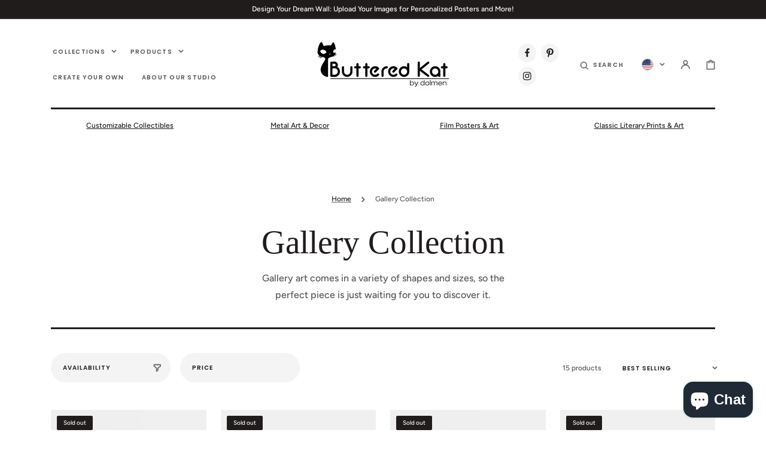

--- FILE ---
content_type: text/html; charset=utf-8
request_url: https://butteredkat.com/collections/abstract-wall-art
body_size: 48836
content:
<!doctype html>
<html class="no-js" lang="en">
	<head>
		<meta charset="utf-8">
		<meta http-equiv="X-UA-Compatible" content="IE=edge">
		<meta name="viewport" content="width=device-width,initial-scale=1">
		<meta name="theme-color" content="">
		<link rel="canonical" href="https://butteredkat.com/collections/abstract-wall-art">
		<link rel="preconnect" href="https://cdn.shopify.com" crossorigin><link rel="icon" type="image/png" href="//butteredkat.com/cdn/shop/files/BB_Big_0e0abe31-4575-465d-a471-9b4e5471b711_32x32.jpg?v=1630689571"><title>Gallery Collection</title>

		
			<meta name="description" content="Gallery art comes in a variety of shapes and sizes, so the perfect piece is just waiting for you to discover it.">
		

		

<meta property="og:site_name" content="Buttered Kat">
<meta property="og:url" content="https://butteredkat.com/collections/abstract-wall-art">
<meta property="og:title" content="Gallery Collection">
<meta property="og:type" content="product.group">
<meta property="og:description" content="Gallery art comes in a variety of shapes and sizes, so the perfect piece is just waiting for you to discover it."><meta property="og:image" content="http://butteredkat.com/cdn/shop/collections/abstract2_mockup2.jpg?v=1644263083">
  <meta property="og:image:secure_url" content="https://butteredkat.com/cdn/shop/collections/abstract2_mockup2.jpg?v=1644263083">
  <meta property="og:image:width" content="2000">
  <meta property="og:image:height" content="1500"><meta name="twitter:card" content="summary_large_image">
<meta name="twitter:title" content="Gallery Collection">
<meta name="twitter:description" content="Gallery art comes in a variety of shapes and sizes, so the perfect piece is just waiting for you to discover it.">


		<script src="//butteredkat.com/cdn/shop/t/12/assets/constants.js?v=57430444635880596041682969785" defer="defer"></script>
		<script src="//butteredkat.com/cdn/shop/t/12/assets/pubsub.js?v=2921868252632587581682969792" defer="defer"></script>
		<script src="//butteredkat.com/cdn/shop/t/12/assets/global.js?v=159633619189166797201682969788" defer="defer"></script>

		<script>window.performance && window.performance.mark && window.performance.mark('shopify.content_for_header.start');</script><meta name="google-site-verification" content="72kSVx26XVfVob6i81exx7V7DdRhKVEAjuyxqwXipv0">
<meta name="google-site-verification" content="rUtA8iM-5j9t0amMTgeBCKfa_Gln6IoTNgnl24YgEqI">
<meta id="shopify-digital-wallet" name="shopify-digital-wallet" content="/23723627/digital_wallets/dialog">
<meta name="shopify-checkout-api-token" content="c17855114525c9eb5fa6fcb9b99985a4">
<meta id="in-context-paypal-metadata" data-shop-id="23723627" data-venmo-supported="false" data-environment="production" data-locale="en_US" data-paypal-v4="true" data-currency="USD">
<link rel="alternate" type="application/atom+xml" title="Feed" href="/collections/abstract-wall-art.atom" />
<link rel="alternate" hreflang="x-default" href="https://butteredkat.com/collections/abstract-wall-art">
<link rel="alternate" hreflang="en" href="https://butteredkat.com/collections/abstract-wall-art">
<link rel="alternate" hreflang="en-CA" href="https://butteredkat.com/en-ca/collections/abstract-wall-art">
<link rel="alternate" type="application/json+oembed" href="https://butteredkat.com/collections/abstract-wall-art.oembed">
<script async="async" src="/checkouts/internal/preloads.js?locale=en-US"></script>
<link rel="preconnect" href="https://shop.app" crossorigin="anonymous">
<script async="async" src="https://shop.app/checkouts/internal/preloads.js?locale=en-US&shop_id=23723627" crossorigin="anonymous"></script>
<script id="apple-pay-shop-capabilities" type="application/json">{"shopId":23723627,"countryCode":"US","currencyCode":"USD","merchantCapabilities":["supports3DS"],"merchantId":"gid:\/\/shopify\/Shop\/23723627","merchantName":"Buttered Kat","requiredBillingContactFields":["postalAddress","email"],"requiredShippingContactFields":["postalAddress","email"],"shippingType":"shipping","supportedNetworks":["visa","masterCard","amex","discover","elo","jcb"],"total":{"type":"pending","label":"Buttered Kat","amount":"1.00"},"shopifyPaymentsEnabled":true,"supportsSubscriptions":true}</script>
<script id="shopify-features" type="application/json">{"accessToken":"c17855114525c9eb5fa6fcb9b99985a4","betas":["rich-media-storefront-analytics"],"domain":"butteredkat.com","predictiveSearch":true,"shopId":23723627,"locale":"en"}</script>
<script>var Shopify = Shopify || {};
Shopify.shop = "butteredcat.myshopify.com";
Shopify.locale = "en";
Shopify.currency = {"active":"USD","rate":"1.0"};
Shopify.country = "US";
Shopify.theme = {"name":"Updated copy of Buttered Kat Main Theme","id":132366893209,"schema_name":"Stockholm","schema_version":"1.3.4","theme_store_id":1405,"role":"main"};
Shopify.theme.handle = "null";
Shopify.theme.style = {"id":null,"handle":null};
Shopify.cdnHost = "butteredkat.com/cdn";
Shopify.routes = Shopify.routes || {};
Shopify.routes.root = "/";</script>
<script type="module">!function(o){(o.Shopify=o.Shopify||{}).modules=!0}(window);</script>
<script>!function(o){function n(){var o=[];function n(){o.push(Array.prototype.slice.apply(arguments))}return n.q=o,n}var t=o.Shopify=o.Shopify||{};t.loadFeatures=n(),t.autoloadFeatures=n()}(window);</script>
<script>
  window.ShopifyPay = window.ShopifyPay || {};
  window.ShopifyPay.apiHost = "shop.app\/pay";
  window.ShopifyPay.redirectState = null;
</script>
<script id="shop-js-analytics" type="application/json">{"pageType":"collection"}</script>
<script defer="defer" async type="module" src="//butteredkat.com/cdn/shopifycloud/shop-js/modules/v2/client.init-shop-cart-sync_IZsNAliE.en.esm.js"></script>
<script defer="defer" async type="module" src="//butteredkat.com/cdn/shopifycloud/shop-js/modules/v2/chunk.common_0OUaOowp.esm.js"></script>
<script type="module">
  await import("//butteredkat.com/cdn/shopifycloud/shop-js/modules/v2/client.init-shop-cart-sync_IZsNAliE.en.esm.js");
await import("//butteredkat.com/cdn/shopifycloud/shop-js/modules/v2/chunk.common_0OUaOowp.esm.js");

  window.Shopify.SignInWithShop?.initShopCartSync?.({"fedCMEnabled":true,"windoidEnabled":true});

</script>
<script>
  window.Shopify = window.Shopify || {};
  if (!window.Shopify.featureAssets) window.Shopify.featureAssets = {};
  window.Shopify.featureAssets['shop-js'] = {"shop-cart-sync":["modules/v2/client.shop-cart-sync_DLOhI_0X.en.esm.js","modules/v2/chunk.common_0OUaOowp.esm.js"],"init-fed-cm":["modules/v2/client.init-fed-cm_C6YtU0w6.en.esm.js","modules/v2/chunk.common_0OUaOowp.esm.js"],"shop-button":["modules/v2/client.shop-button_BCMx7GTG.en.esm.js","modules/v2/chunk.common_0OUaOowp.esm.js"],"shop-cash-offers":["modules/v2/client.shop-cash-offers_BT26qb5j.en.esm.js","modules/v2/chunk.common_0OUaOowp.esm.js","modules/v2/chunk.modal_CGo_dVj3.esm.js"],"init-windoid":["modules/v2/client.init-windoid_B9PkRMql.en.esm.js","modules/v2/chunk.common_0OUaOowp.esm.js"],"init-shop-email-lookup-coordinator":["modules/v2/client.init-shop-email-lookup-coordinator_DZkqjsbU.en.esm.js","modules/v2/chunk.common_0OUaOowp.esm.js"],"shop-toast-manager":["modules/v2/client.shop-toast-manager_Di2EnuM7.en.esm.js","modules/v2/chunk.common_0OUaOowp.esm.js"],"shop-login-button":["modules/v2/client.shop-login-button_BtqW_SIO.en.esm.js","modules/v2/chunk.common_0OUaOowp.esm.js","modules/v2/chunk.modal_CGo_dVj3.esm.js"],"avatar":["modules/v2/client.avatar_BTnouDA3.en.esm.js"],"pay-button":["modules/v2/client.pay-button_CWa-C9R1.en.esm.js","modules/v2/chunk.common_0OUaOowp.esm.js"],"init-shop-cart-sync":["modules/v2/client.init-shop-cart-sync_IZsNAliE.en.esm.js","modules/v2/chunk.common_0OUaOowp.esm.js"],"init-customer-accounts":["modules/v2/client.init-customer-accounts_DenGwJTU.en.esm.js","modules/v2/client.shop-login-button_BtqW_SIO.en.esm.js","modules/v2/chunk.common_0OUaOowp.esm.js","modules/v2/chunk.modal_CGo_dVj3.esm.js"],"init-shop-for-new-customer-accounts":["modules/v2/client.init-shop-for-new-customer-accounts_JdHXxpS9.en.esm.js","modules/v2/client.shop-login-button_BtqW_SIO.en.esm.js","modules/v2/chunk.common_0OUaOowp.esm.js","modules/v2/chunk.modal_CGo_dVj3.esm.js"],"init-customer-accounts-sign-up":["modules/v2/client.init-customer-accounts-sign-up_D6__K_p8.en.esm.js","modules/v2/client.shop-login-button_BtqW_SIO.en.esm.js","modules/v2/chunk.common_0OUaOowp.esm.js","modules/v2/chunk.modal_CGo_dVj3.esm.js"],"checkout-modal":["modules/v2/client.checkout-modal_C_ZQDY6s.en.esm.js","modules/v2/chunk.common_0OUaOowp.esm.js","modules/v2/chunk.modal_CGo_dVj3.esm.js"],"shop-follow-button":["modules/v2/client.shop-follow-button_XetIsj8l.en.esm.js","modules/v2/chunk.common_0OUaOowp.esm.js","modules/v2/chunk.modal_CGo_dVj3.esm.js"],"lead-capture":["modules/v2/client.lead-capture_DvA72MRN.en.esm.js","modules/v2/chunk.common_0OUaOowp.esm.js","modules/v2/chunk.modal_CGo_dVj3.esm.js"],"shop-login":["modules/v2/client.shop-login_ClXNxyh6.en.esm.js","modules/v2/chunk.common_0OUaOowp.esm.js","modules/v2/chunk.modal_CGo_dVj3.esm.js"],"payment-terms":["modules/v2/client.payment-terms_CNlwjfZz.en.esm.js","modules/v2/chunk.common_0OUaOowp.esm.js","modules/v2/chunk.modal_CGo_dVj3.esm.js"]};
</script>
<script>(function() {
  var isLoaded = false;
  function asyncLoad() {
    if (isLoaded) return;
    isLoaded = true;
    var urls = ["https:\/\/cdn.shopify.com\/s\/files\/1\/2372\/3627\/t\/5\/assets\/ets_megamenu_init.js?shop=butteredcat.myshopify.com","https:\/\/cdn.nfcube.com\/instafeed-04d0d1c445e130a4449409546ca5a81b.js?shop=butteredcat.myshopify.com"];
    for (var i = 0; i < urls.length; i++) {
      var s = document.createElement('script');
      s.type = 'text/javascript';
      s.async = true;
      s.src = urls[i];
      var x = document.getElementsByTagName('script')[0];
      x.parentNode.insertBefore(s, x);
    }
  };
  if(window.attachEvent) {
    window.attachEvent('onload', asyncLoad);
  } else {
    window.addEventListener('load', asyncLoad, false);
  }
})();</script>
<script id="__st">var __st={"a":23723627,"offset":-18000,"reqid":"08deb88f-41c8-43e7-8b63-4c7eeb979b60-1768513864","pageurl":"butteredkat.com\/collections\/abstract-wall-art","u":"725a82cc55d0","p":"collection","rtyp":"collection","rid":293735366809};</script>
<script>window.ShopifyPaypalV4VisibilityTracking = true;</script>
<script id="captcha-bootstrap">!function(){'use strict';const t='contact',e='account',n='new_comment',o=[[t,t],['blogs',n],['comments',n],[t,'customer']],c=[[e,'customer_login'],[e,'guest_login'],[e,'recover_customer_password'],[e,'create_customer']],r=t=>t.map((([t,e])=>`form[action*='/${t}']:not([data-nocaptcha='true']) input[name='form_type'][value='${e}']`)).join(','),a=t=>()=>t?[...document.querySelectorAll(t)].map((t=>t.form)):[];function s(){const t=[...o],e=r(t);return a(e)}const i='password',u='form_key',d=['recaptcha-v3-token','g-recaptcha-response','h-captcha-response',i],f=()=>{try{return window.sessionStorage}catch{return}},m='__shopify_v',_=t=>t.elements[u];function p(t,e,n=!1){try{const o=window.sessionStorage,c=JSON.parse(o.getItem(e)),{data:r}=function(t){const{data:e,action:n}=t;return t[m]||n?{data:e,action:n}:{data:t,action:n}}(c);for(const[e,n]of Object.entries(r))t.elements[e]&&(t.elements[e].value=n);n&&o.removeItem(e)}catch(o){console.error('form repopulation failed',{error:o})}}const l='form_type',E='cptcha';function T(t){t.dataset[E]=!0}const w=window,h=w.document,L='Shopify',v='ce_forms',y='captcha';let A=!1;((t,e)=>{const n=(g='f06e6c50-85a8-45c8-87d0-21a2b65856fe',I='https://cdn.shopify.com/shopifycloud/storefront-forms-hcaptcha/ce_storefront_forms_captcha_hcaptcha.v1.5.2.iife.js',D={infoText:'Protected by hCaptcha',privacyText:'Privacy',termsText:'Terms'},(t,e,n)=>{const o=w[L][v],c=o.bindForm;if(c)return c(t,g,e,D).then(n);var r;o.q.push([[t,g,e,D],n]),r=I,A||(h.body.append(Object.assign(h.createElement('script'),{id:'captcha-provider',async:!0,src:r})),A=!0)});var g,I,D;w[L]=w[L]||{},w[L][v]=w[L][v]||{},w[L][v].q=[],w[L][y]=w[L][y]||{},w[L][y].protect=function(t,e){n(t,void 0,e),T(t)},Object.freeze(w[L][y]),function(t,e,n,w,h,L){const[v,y,A,g]=function(t,e,n){const i=e?o:[],u=t?c:[],d=[...i,...u],f=r(d),m=r(i),_=r(d.filter((([t,e])=>n.includes(e))));return[a(f),a(m),a(_),s()]}(w,h,L),I=t=>{const e=t.target;return e instanceof HTMLFormElement?e:e&&e.form},D=t=>v().includes(t);t.addEventListener('submit',(t=>{const e=I(t);if(!e)return;const n=D(e)&&!e.dataset.hcaptchaBound&&!e.dataset.recaptchaBound,o=_(e),c=g().includes(e)&&(!o||!o.value);(n||c)&&t.preventDefault(),c&&!n&&(function(t){try{if(!f())return;!function(t){const e=f();if(!e)return;const n=_(t);if(!n)return;const o=n.value;o&&e.removeItem(o)}(t);const e=Array.from(Array(32),(()=>Math.random().toString(36)[2])).join('');!function(t,e){_(t)||t.append(Object.assign(document.createElement('input'),{type:'hidden',name:u})),t.elements[u].value=e}(t,e),function(t,e){const n=f();if(!n)return;const o=[...t.querySelectorAll(`input[type='${i}']`)].map((({name:t})=>t)),c=[...d,...o],r={};for(const[a,s]of new FormData(t).entries())c.includes(a)||(r[a]=s);n.setItem(e,JSON.stringify({[m]:1,action:t.action,data:r}))}(t,e)}catch(e){console.error('failed to persist form',e)}}(e),e.submit())}));const S=(t,e)=>{t&&!t.dataset[E]&&(n(t,e.some((e=>e===t))),T(t))};for(const o of['focusin','change'])t.addEventListener(o,(t=>{const e=I(t);D(e)&&S(e,y())}));const B=e.get('form_key'),M=e.get(l),P=B&&M;t.addEventListener('DOMContentLoaded',(()=>{const t=y();if(P)for(const e of t)e.elements[l].value===M&&p(e,B);[...new Set([...A(),...v().filter((t=>'true'===t.dataset.shopifyCaptcha))])].forEach((e=>S(e,t)))}))}(h,new URLSearchParams(w.location.search),n,t,e,['guest_login'])})(!0,!0)}();</script>
<script integrity="sha256-4kQ18oKyAcykRKYeNunJcIwy7WH5gtpwJnB7kiuLZ1E=" data-source-attribution="shopify.loadfeatures" defer="defer" src="//butteredkat.com/cdn/shopifycloud/storefront/assets/storefront/load_feature-a0a9edcb.js" crossorigin="anonymous"></script>
<script crossorigin="anonymous" defer="defer" src="//butteredkat.com/cdn/shopifycloud/storefront/assets/shopify_pay/storefront-65b4c6d7.js?v=20250812"></script>
<script data-source-attribution="shopify.dynamic_checkout.dynamic.init">var Shopify=Shopify||{};Shopify.PaymentButton=Shopify.PaymentButton||{isStorefrontPortableWallets:!0,init:function(){window.Shopify.PaymentButton.init=function(){};var t=document.createElement("script");t.src="https://butteredkat.com/cdn/shopifycloud/portable-wallets/latest/portable-wallets.en.js",t.type="module",document.head.appendChild(t)}};
</script>
<script data-source-attribution="shopify.dynamic_checkout.buyer_consent">
  function portableWalletsHideBuyerConsent(e){var t=document.getElementById("shopify-buyer-consent"),n=document.getElementById("shopify-subscription-policy-button");t&&n&&(t.classList.add("hidden"),t.setAttribute("aria-hidden","true"),n.removeEventListener("click",e))}function portableWalletsShowBuyerConsent(e){var t=document.getElementById("shopify-buyer-consent"),n=document.getElementById("shopify-subscription-policy-button");t&&n&&(t.classList.remove("hidden"),t.removeAttribute("aria-hidden"),n.addEventListener("click",e))}window.Shopify?.PaymentButton&&(window.Shopify.PaymentButton.hideBuyerConsent=portableWalletsHideBuyerConsent,window.Shopify.PaymentButton.showBuyerConsent=portableWalletsShowBuyerConsent);
</script>
<script data-source-attribution="shopify.dynamic_checkout.cart.bootstrap">document.addEventListener("DOMContentLoaded",(function(){function t(){return document.querySelector("shopify-accelerated-checkout-cart, shopify-accelerated-checkout")}if(t())Shopify.PaymentButton.init();else{new MutationObserver((function(e,n){t()&&(Shopify.PaymentButton.init(),n.disconnect())})).observe(document.body,{childList:!0,subtree:!0})}}));
</script>
<link id="shopify-accelerated-checkout-styles" rel="stylesheet" media="screen" href="https://butteredkat.com/cdn/shopifycloud/portable-wallets/latest/accelerated-checkout-backwards-compat.css" crossorigin="anonymous">
<style id="shopify-accelerated-checkout-cart">
        #shopify-buyer-consent {
  margin-top: 1em;
  display: inline-block;
  width: 100%;
}

#shopify-buyer-consent.hidden {
  display: none;
}

#shopify-subscription-policy-button {
  background: none;
  border: none;
  padding: 0;
  text-decoration: underline;
  font-size: inherit;
  cursor: pointer;
}

#shopify-subscription-policy-button::before {
  box-shadow: none;
}

      </style>
<script id="sections-script" data-sections="header,footer" defer="defer" src="//butteredkat.com/cdn/shop/t/12/compiled_assets/scripts.js?699"></script>
<script>window.performance && window.performance.mark && window.performance.mark('shopify.content_for_header.end');</script>

		<style data-shopify>
			@font-face {
  font-family: Figtree;
  font-weight: 500;
  font-style: normal;
  font-display: swap;
  src: url("//butteredkat.com/cdn/fonts/figtree/figtree_n5.3b6b7df38aa5986536945796e1f947445832047c.woff2") format("woff2"),
       url("//butteredkat.com/cdn/fonts/figtree/figtree_n5.f26bf6dcae278b0ed902605f6605fa3338e81dab.woff") format("woff");
}

			@font-face {
  font-family: Figtree;
  font-weight: 600;
  font-style: normal;
  font-display: swap;
  src: url("//butteredkat.com/cdn/fonts/figtree/figtree_n6.9d1ea52bb49a0a86cfd1b0383d00f83d3fcc14de.woff2") format("woff2"),
       url("//butteredkat.com/cdn/fonts/figtree/figtree_n6.f0fcdea525a0e47b2ae4ab645832a8e8a96d31d3.woff") format("woff");
}

			@font-face {
  font-family: Figtree;
  font-weight: 500;
  font-style: italic;
  font-display: swap;
  src: url("//butteredkat.com/cdn/fonts/figtree/figtree_i5.969396f679a62854cf82dbf67acc5721e41351f0.woff2") format("woff2"),
       url("//butteredkat.com/cdn/fonts/figtree/figtree_i5.93bc1cad6c73ca9815f9777c49176dfc9d2890dd.woff") format("woff");
}

			@font-face {
  font-family: Figtree;
  font-weight: 600;
  font-style: italic;
  font-display: swap;
  src: url("//butteredkat.com/cdn/fonts/figtree/figtree_i6.702baae75738b446cfbed6ac0d60cab7b21e61ba.woff2") format("woff2"),
       url("//butteredkat.com/cdn/fonts/figtree/figtree_i6.6b8dc40d16c9905d29525156e284509f871ce8f9.woff") format("woff");
}

			
			
			@font-face {
  font-family: Poppins;
  font-weight: 600;
  font-style: normal;
  font-display: swap;
  src: url("//butteredkat.com/cdn/fonts/poppins/poppins_n6.aa29d4918bc243723d56b59572e18228ed0786f6.woff2") format("woff2"),
       url("//butteredkat.com/cdn/fonts/poppins/poppins_n6.5f815d845fe073750885d5b7e619ee00e8111208.woff") format("woff");
}

			@font-face {
  font-family: Poppins;
  font-weight: 600;
  font-style: normal;
  font-display: swap;
  src: url("//butteredkat.com/cdn/fonts/poppins/poppins_n6.aa29d4918bc243723d56b59572e18228ed0786f6.woff2") format("woff2"),
       url("//butteredkat.com/cdn/fonts/poppins/poppins_n6.5f815d845fe073750885d5b7e619ee00e8111208.woff") format("woff");
}


			:root {
			--font-body-family: Figtree, sans-serif;
			--font-body-style: normal;
			--font-body-weight: 500;

			--font-heading-family: "New York", Iowan Old Style, Apple Garamond, Baskerville, Times New Roman, Droid Serif, Times, Source Serif Pro, serif, Apple Color Emoji, Segoe UI Emoji, Segoe UI Symbol;
			--font-heading-style: normal;
			--font-heading-weight: 400;
			--font-heading-letter-spacing: 0em;

			--font-heading-card-family: Figtree, sans-serif;
			--font-heading-card-style: normal;
			--font-heading-card-weight: 600;
			--font-heading-card-text-transform: uppercase;
			--font-heading-card-letter-spacing: -0.02em;

			--font-body-scale: 1.0;
			--font-heading-scale: 1.0;
			--font-heading-card-scale: 1.0;

			--font-button-family: Poppins, sans-serif;
			--font-button-style: normal;
			--font-button-weight: 600;
			--font-button-text-transform: uppercase;

			--font-button-family: Poppins, sans-serif;
			--font-button-style: normal;
			--font-button-weight: 600;
			--font-button-text-transform: uppercase;

			--font-header-menu-family: Poppins, sans-serif;
			--font-header-menu-style: normal;
			--font-header-menu-weight: 600;
			--font-header-menu-text-transform: uppercase;

			--color-base-text: 33, 28, 28;
			--color-title-text: 33, 28, 28;
			--color-secondary-text: 109, 107, 107;
			--color-base-background-1: 255, 255, 255;
			--color-base-background-2: 244, 244, 244;

			--color-secondary-element-background: 244, 244, 244;

			--color-announcement-bar-background: 33, 28, 28;

			--color-section-border: 33, 28, 28;
			--color-base-solid-button-labels: 255, 255, 255;
			--color-base-outline-button-labels: 0, 0, 0;
			--color-base-button-background: 0, 0, 0;
			--payment-terms-background-color: #FFFFFF;

			}

			*,
			*::before,
			*::after {
			box-sizing: inherit;
			}

			html {
			box-sizing: border-box;
			font-size: calc(var(--font-body-scale) * 62.5%);
			height: 100%;

			}

			body {
			display: flex;
			flex-direction: column;
			position: relative;
			min-height: 100%;
			margin: 0;
			font-size: 1.4rem;
			line-height: 1.8;
			font-family: var(--font-body-family);
			font-style: var(--font-body-style);
			font-weight: var(--font-body-weight);
			overflow-x: hidden;
			}
			.content-for-layout {
			flex: 1;
			}

			@media screen and (min-width: 750px) {
			body {
			font-size: 1.4rem;
			}
			}

			.spaced-section {
			margin-top: 5rem;
			}

			@media screen and (min-width: 990px) {
			.spaced-section {
			margin-top: 100px;
			}
			}

		</style>
		<link href="//butteredkat.com/cdn/shop/t/12/assets/jquery.fancybox.css?v=137092036291199092101682969788" rel="stylesheet" type="text/css" media="all" />
		<link href="//butteredkat.com/cdn/shop/t/12/assets/slick.css?v=98340474046176884051682969786" rel="stylesheet" type="text/css" media="all" />
		<link href="//butteredkat.com/cdn/shop/t/12/assets/quickview.css?v=27315581436615841431682969788" rel="stylesheet" type="text/css" media="all" />
		<link href="//butteredkat.com/cdn/shop/t/12/assets/bootstrap-grid.css?v=88086420228365959271682969791" rel="stylesheet" type="text/css" media="all" />
		<link href="//butteredkat.com/cdn/shop/t/12/assets/base.css?v=532872199284673051682969792" rel="stylesheet" type="text/css" media="all" /><link
				rel="stylesheet"
				href="//butteredkat.com/cdn/shop/t/12/assets/component-predictive-search.css?v=5627808288579861351682969787"
				media="print"
				onload="this.media='all'"
			><link rel="preload" as="font" href="//butteredkat.com/cdn/fonts/figtree/figtree_n5.3b6b7df38aa5986536945796e1f947445832047c.woff2" type="font/woff2" crossorigin><script>document.documentElement.className = document.documentElement.className.replace('no-js', 'js');
			if (Shopify.designMode) {
				document.documentElement.classList.add('shopify-design-mode');
			}
		</script>
	
  <!-- "snippets/shogun-head.liquid" was not rendered, the associated app was uninstalled -->
<script src="https://cdn.shopify.com/extensions/7bc9bb47-adfa-4267-963e-cadee5096caf/inbox-1252/assets/inbox-chat-loader.js" type="text/javascript" defer="defer"></script>
<link href="https://monorail-edge.shopifysvc.com" rel="dns-prefetch">
<script>(function(){if ("sendBeacon" in navigator && "performance" in window) {try {var session_token_from_headers = performance.getEntriesByType('navigation')[0].serverTiming.find(x => x.name == '_s').description;} catch {var session_token_from_headers = undefined;}var session_cookie_matches = document.cookie.match(/_shopify_s=([^;]*)/);var session_token_from_cookie = session_cookie_matches && session_cookie_matches.length === 2 ? session_cookie_matches[1] : "";var session_token = session_token_from_headers || session_token_from_cookie || "";function handle_abandonment_event(e) {var entries = performance.getEntries().filter(function(entry) {return /monorail-edge.shopifysvc.com/.test(entry.name);});if (!window.abandonment_tracked && entries.length === 0) {window.abandonment_tracked = true;var currentMs = Date.now();var navigation_start = performance.timing.navigationStart;var payload = {shop_id: 23723627,url: window.location.href,navigation_start,duration: currentMs - navigation_start,session_token,page_type: "collection"};window.navigator.sendBeacon("https://monorail-edge.shopifysvc.com/v1/produce", JSON.stringify({schema_id: "online_store_buyer_site_abandonment/1.1",payload: payload,metadata: {event_created_at_ms: currentMs,event_sent_at_ms: currentMs}}));}}window.addEventListener('pagehide', handle_abandonment_event);}}());</script>
<script id="web-pixels-manager-setup">(function e(e,d,r,n,o){if(void 0===o&&(o={}),!Boolean(null===(a=null===(i=window.Shopify)||void 0===i?void 0:i.analytics)||void 0===a?void 0:a.replayQueue)){var i,a;window.Shopify=window.Shopify||{};var t=window.Shopify;t.analytics=t.analytics||{};var s=t.analytics;s.replayQueue=[],s.publish=function(e,d,r){return s.replayQueue.push([e,d,r]),!0};try{self.performance.mark("wpm:start")}catch(e){}var l=function(){var e={modern:/Edge?\/(1{2}[4-9]|1[2-9]\d|[2-9]\d{2}|\d{4,})\.\d+(\.\d+|)|Firefox\/(1{2}[4-9]|1[2-9]\d|[2-9]\d{2}|\d{4,})\.\d+(\.\d+|)|Chrom(ium|e)\/(9{2}|\d{3,})\.\d+(\.\d+|)|(Maci|X1{2}).+ Version\/(15\.\d+|(1[6-9]|[2-9]\d|\d{3,})\.\d+)([,.]\d+|)( \(\w+\)|)( Mobile\/\w+|) Safari\/|Chrome.+OPR\/(9{2}|\d{3,})\.\d+\.\d+|(CPU[ +]OS|iPhone[ +]OS|CPU[ +]iPhone|CPU IPhone OS|CPU iPad OS)[ +]+(15[._]\d+|(1[6-9]|[2-9]\d|\d{3,})[._]\d+)([._]\d+|)|Android:?[ /-](13[3-9]|1[4-9]\d|[2-9]\d{2}|\d{4,})(\.\d+|)(\.\d+|)|Android.+Firefox\/(13[5-9]|1[4-9]\d|[2-9]\d{2}|\d{4,})\.\d+(\.\d+|)|Android.+Chrom(ium|e)\/(13[3-9]|1[4-9]\d|[2-9]\d{2}|\d{4,})\.\d+(\.\d+|)|SamsungBrowser\/([2-9]\d|\d{3,})\.\d+/,legacy:/Edge?\/(1[6-9]|[2-9]\d|\d{3,})\.\d+(\.\d+|)|Firefox\/(5[4-9]|[6-9]\d|\d{3,})\.\d+(\.\d+|)|Chrom(ium|e)\/(5[1-9]|[6-9]\d|\d{3,})\.\d+(\.\d+|)([\d.]+$|.*Safari\/(?![\d.]+ Edge\/[\d.]+$))|(Maci|X1{2}).+ Version\/(10\.\d+|(1[1-9]|[2-9]\d|\d{3,})\.\d+)([,.]\d+|)( \(\w+\)|)( Mobile\/\w+|) Safari\/|Chrome.+OPR\/(3[89]|[4-9]\d|\d{3,})\.\d+\.\d+|(CPU[ +]OS|iPhone[ +]OS|CPU[ +]iPhone|CPU IPhone OS|CPU iPad OS)[ +]+(10[._]\d+|(1[1-9]|[2-9]\d|\d{3,})[._]\d+)([._]\d+|)|Android:?[ /-](13[3-9]|1[4-9]\d|[2-9]\d{2}|\d{4,})(\.\d+|)(\.\d+|)|Mobile Safari.+OPR\/([89]\d|\d{3,})\.\d+\.\d+|Android.+Firefox\/(13[5-9]|1[4-9]\d|[2-9]\d{2}|\d{4,})\.\d+(\.\d+|)|Android.+Chrom(ium|e)\/(13[3-9]|1[4-9]\d|[2-9]\d{2}|\d{4,})\.\d+(\.\d+|)|Android.+(UC? ?Browser|UCWEB|U3)[ /]?(15\.([5-9]|\d{2,})|(1[6-9]|[2-9]\d|\d{3,})\.\d+)\.\d+|SamsungBrowser\/(5\.\d+|([6-9]|\d{2,})\.\d+)|Android.+MQ{2}Browser\/(14(\.(9|\d{2,})|)|(1[5-9]|[2-9]\d|\d{3,})(\.\d+|))(\.\d+|)|K[Aa][Ii]OS\/(3\.\d+|([4-9]|\d{2,})\.\d+)(\.\d+|)/},d=e.modern,r=e.legacy,n=navigator.userAgent;return n.match(d)?"modern":n.match(r)?"legacy":"unknown"}(),u="modern"===l?"modern":"legacy",c=(null!=n?n:{modern:"",legacy:""})[u],f=function(e){return[e.baseUrl,"/wpm","/b",e.hashVersion,"modern"===e.buildTarget?"m":"l",".js"].join("")}({baseUrl:d,hashVersion:r,buildTarget:u}),m=function(e){var d=e.version,r=e.bundleTarget,n=e.surface,o=e.pageUrl,i=e.monorailEndpoint;return{emit:function(e){var a=e.status,t=e.errorMsg,s=(new Date).getTime(),l=JSON.stringify({metadata:{event_sent_at_ms:s},events:[{schema_id:"web_pixels_manager_load/3.1",payload:{version:d,bundle_target:r,page_url:o,status:a,surface:n,error_msg:t},metadata:{event_created_at_ms:s}}]});if(!i)return console&&console.warn&&console.warn("[Web Pixels Manager] No Monorail endpoint provided, skipping logging."),!1;try{return self.navigator.sendBeacon.bind(self.navigator)(i,l)}catch(e){}var u=new XMLHttpRequest;try{return u.open("POST",i,!0),u.setRequestHeader("Content-Type","text/plain"),u.send(l),!0}catch(e){return console&&console.warn&&console.warn("[Web Pixels Manager] Got an unhandled error while logging to Monorail."),!1}}}}({version:r,bundleTarget:l,surface:e.surface,pageUrl:self.location.href,monorailEndpoint:e.monorailEndpoint});try{o.browserTarget=l,function(e){var d=e.src,r=e.async,n=void 0===r||r,o=e.onload,i=e.onerror,a=e.sri,t=e.scriptDataAttributes,s=void 0===t?{}:t,l=document.createElement("script"),u=document.querySelector("head"),c=document.querySelector("body");if(l.async=n,l.src=d,a&&(l.integrity=a,l.crossOrigin="anonymous"),s)for(var f in s)if(Object.prototype.hasOwnProperty.call(s,f))try{l.dataset[f]=s[f]}catch(e){}if(o&&l.addEventListener("load",o),i&&l.addEventListener("error",i),u)u.appendChild(l);else{if(!c)throw new Error("Did not find a head or body element to append the script");c.appendChild(l)}}({src:f,async:!0,onload:function(){if(!function(){var e,d;return Boolean(null===(d=null===(e=window.Shopify)||void 0===e?void 0:e.analytics)||void 0===d?void 0:d.initialized)}()){var d=window.webPixelsManager.init(e)||void 0;if(d){var r=window.Shopify.analytics;r.replayQueue.forEach((function(e){var r=e[0],n=e[1],o=e[2];d.publishCustomEvent(r,n,o)})),r.replayQueue=[],r.publish=d.publishCustomEvent,r.visitor=d.visitor,r.initialized=!0}}},onerror:function(){return m.emit({status:"failed",errorMsg:"".concat(f," has failed to load")})},sri:function(e){var d=/^sha384-[A-Za-z0-9+/=]+$/;return"string"==typeof e&&d.test(e)}(c)?c:"",scriptDataAttributes:o}),m.emit({status:"loading"})}catch(e){m.emit({status:"failed",errorMsg:(null==e?void 0:e.message)||"Unknown error"})}}})({shopId: 23723627,storefrontBaseUrl: "https://butteredkat.com",extensionsBaseUrl: "https://extensions.shopifycdn.com/cdn/shopifycloud/web-pixels-manager",monorailEndpoint: "https://monorail-edge.shopifysvc.com/unstable/produce_batch",surface: "storefront-renderer",enabledBetaFlags: ["2dca8a86"],webPixelsConfigList: [{"id":"571244697","configuration":"{\"config\":\"{\\\"pixel_id\\\":\\\"G-340YM69Y2M\\\",\\\"target_country\\\":\\\"US\\\",\\\"gtag_events\\\":[{\\\"type\\\":\\\"begin_checkout\\\",\\\"action_label\\\":\\\"G-340YM69Y2M\\\"},{\\\"type\\\":\\\"search\\\",\\\"action_label\\\":\\\"G-340YM69Y2M\\\"},{\\\"type\\\":\\\"view_item\\\",\\\"action_label\\\":[\\\"G-340YM69Y2M\\\",\\\"MC-DZP48514FX\\\"]},{\\\"type\\\":\\\"purchase\\\",\\\"action_label\\\":[\\\"G-340YM69Y2M\\\",\\\"MC-DZP48514FX\\\"]},{\\\"type\\\":\\\"page_view\\\",\\\"action_label\\\":[\\\"G-340YM69Y2M\\\",\\\"MC-DZP48514FX\\\"]},{\\\"type\\\":\\\"add_payment_info\\\",\\\"action_label\\\":\\\"G-340YM69Y2M\\\"},{\\\"type\\\":\\\"add_to_cart\\\",\\\"action_label\\\":\\\"G-340YM69Y2M\\\"}],\\\"enable_monitoring_mode\\\":false}\"}","eventPayloadVersion":"v1","runtimeContext":"OPEN","scriptVersion":"b2a88bafab3e21179ed38636efcd8a93","type":"APP","apiClientId":1780363,"privacyPurposes":[],"dataSharingAdjustments":{"protectedCustomerApprovalScopes":["read_customer_address","read_customer_email","read_customer_name","read_customer_personal_data","read_customer_phone"]}},{"id":"54558873","eventPayloadVersion":"v1","runtimeContext":"LAX","scriptVersion":"1","type":"CUSTOM","privacyPurposes":["MARKETING"],"name":"Meta pixel (migrated)"},{"id":"121667737","eventPayloadVersion":"v1","runtimeContext":"LAX","scriptVersion":"1","type":"CUSTOM","privacyPurposes":["ANALYTICS"],"name":"Google Analytics tag (migrated)"},{"id":"shopify-app-pixel","configuration":"{}","eventPayloadVersion":"v1","runtimeContext":"STRICT","scriptVersion":"0450","apiClientId":"shopify-pixel","type":"APP","privacyPurposes":["ANALYTICS","MARKETING"]},{"id":"shopify-custom-pixel","eventPayloadVersion":"v1","runtimeContext":"LAX","scriptVersion":"0450","apiClientId":"shopify-pixel","type":"CUSTOM","privacyPurposes":["ANALYTICS","MARKETING"]}],isMerchantRequest: false,initData: {"shop":{"name":"Buttered Kat","paymentSettings":{"currencyCode":"USD"},"myshopifyDomain":"butteredcat.myshopify.com","countryCode":"US","storefrontUrl":"https:\/\/butteredkat.com"},"customer":null,"cart":null,"checkout":null,"productVariants":[],"purchasingCompany":null},},"https://butteredkat.com/cdn","fcfee988w5aeb613cpc8e4bc33m6693e112",{"modern":"","legacy":""},{"shopId":"23723627","storefrontBaseUrl":"https:\/\/butteredkat.com","extensionBaseUrl":"https:\/\/extensions.shopifycdn.com\/cdn\/shopifycloud\/web-pixels-manager","surface":"storefront-renderer","enabledBetaFlags":"[\"2dca8a86\"]","isMerchantRequest":"false","hashVersion":"fcfee988w5aeb613cpc8e4bc33m6693e112","publish":"custom","events":"[[\"page_viewed\",{}],[\"collection_viewed\",{\"collection\":{\"id\":\"293735366809\",\"title\":\"Gallery Collection\",\"productVariants\":[{\"price\":{\"amount\":125.0,\"currencyCode\":\"USD\"},\"product\":{\"title\":\"Black and Beige Abstract #2 Wall Art\",\"vendor\":\"Buttered Kat\",\"id\":\"7688048738457\",\"untranslatedTitle\":\"Black and Beige Abstract #2 Wall Art\",\"url\":\"\/products\/black-and-beige-abstract-2-wall-art\",\"type\":\"Wall Art\"},\"id\":\"43252116783257\",\"image\":{\"src\":\"\/\/butteredkat.com\/cdn\/shop\/files\/BlackandBeigeAbstract2_Mockup1.jpg?v=1689092580\"},\"sku\":\"MED-PP-BB-BLACKBEIGE3-MXL\",\"title\":\"Default Title\",\"untranslatedTitle\":\"Default Title\"},{\"price\":{\"amount\":125.0,\"currencyCode\":\"USD\"},\"product\":{\"title\":\"Black and Beige Shapes Abstract Wall Art\",\"vendor\":\"Buttered Kat\",\"id\":\"7687389184153\",\"untranslatedTitle\":\"Black and Beige Shapes Abstract Wall Art\",\"url\":\"\/products\/black-and-beige-shapes-abstract-wall-art\",\"type\":\"Wall Art\"},\"id\":\"43250177835161\",\"image\":{\"src\":\"\/\/butteredkat.com\/cdn\/shop\/files\/BlackandBeigeShapes_Mockup1.jpg?v=1689007078\"},\"sku\":\"MED-PP-BB-BLACKBEIGE2-MXL\",\"title\":\"Default Title\",\"untranslatedTitle\":\"Default Title\"},{\"price\":{\"amount\":125.0,\"currencyCode\":\"USD\"},\"product\":{\"title\":\"Black and Beige Abstract Wall Art\",\"vendor\":\"Buttered Kat\",\"id\":\"7687381287065\",\"untranslatedTitle\":\"Black and Beige Abstract Wall Art\",\"url\":\"\/products\/black-and-beige-abstract-wall-art\",\"type\":\"Wall Art\"},\"id\":\"43250108498073\",\"image\":{\"src\":\"\/\/butteredkat.com\/cdn\/shop\/files\/blackandbeige_mockup1.jpg?v=1689004318\"},\"sku\":\"MED-PP-BB-BLACKBEIGE-MXL\",\"title\":\"Default Title\",\"untranslatedTitle\":\"Default Title\"},{\"price\":{\"amount\":125.0,\"currencyCode\":\"USD\"},\"product\":{\"title\":\"Boho Colorful Sun Wall Art\",\"vendor\":\"Buttered Kat\",\"id\":\"7687375126681\",\"untranslatedTitle\":\"Boho Colorful Sun Wall Art\",\"url\":\"\/products\/boho-colorful-rainbow-wall-art\",\"type\":\"Wall Art\"},\"id\":\"43250025791641\",\"image\":{\"src\":\"\/\/butteredkat.com\/cdn\/shop\/files\/BohoColorfulRainbow_Mockup1.jpg?v=1689002754\"},\"sku\":\"MED-PP-BB-BOHOSUN2-MXL\",\"title\":\"Default Title\",\"untranslatedTitle\":\"Default Title\"},{\"price\":{\"amount\":125.0,\"currencyCode\":\"USD\"},\"product\":{\"title\":\"Geometric Circles Wall Art\",\"vendor\":\"Buttered Kat\",\"id\":\"7687372767385\",\"untranslatedTitle\":\"Geometric Circles Wall Art\",\"url\":\"\/products\/geometric-circles-wall-art\",\"type\":\"Wall Art\"},\"id\":\"43249998168217\",\"image\":{\"src\":\"\/\/butteredkat.com\/cdn\/shop\/files\/geometriccircles_mockup1.jpg?v=1689002441\"},\"sku\":\"MED-PP-BB-CIRCLE2-MXL\",\"title\":\"Default Title\",\"untranslatedTitle\":\"Default Title\"},{\"price\":{\"amount\":125.0,\"currencyCode\":\"USD\"},\"product\":{\"title\":\"Boho Solar Sun Rays Wall Art\",\"vendor\":\"Buttered Kat\",\"id\":\"7678208606361\",\"untranslatedTitle\":\"Boho Solar Sun Rays Wall Art\",\"url\":\"\/products\/boho-solar-sun-rays-wall-art\",\"type\":\"Wall Art\"},\"id\":\"43213175423129\",\"image\":{\"src\":\"\/\/butteredkat.com\/cdn\/shop\/files\/BohoSolarSunrays_20x30_12250e7d-8f41-4bf9-941e-174c528917eb.jpg?v=1686832177\"},\"sku\":\"MED-PP-BB-SUN-MXL\",\"title\":\"Default Title\",\"untranslatedTitle\":\"Default Title\"},{\"price\":{\"amount\":125.0,\"currencyCode\":\"USD\"},\"product\":{\"title\":\"Geometric Horizon Wall Art\",\"vendor\":\"Buttered Kat\",\"id\":\"7676902965401\",\"untranslatedTitle\":\"Geometric Horizon Wall Art\",\"url\":\"\/products\/geometric-horizon-wall-art-1\",\"type\":\"Wall Art\"},\"id\":\"43208043331737\",\"image\":{\"src\":\"\/\/butteredkat.com\/cdn\/shop\/files\/GeometricHorizon_mockup1_59752f4f-1438-4ea3-8105-e78a016ad1ed.jpg?v=1686592038\"},\"sku\":\"MED-PP-BB-HOR-MXL\",\"title\":\"Default Title\",\"untranslatedTitle\":\"Default Title\"},{\"price\":{\"amount\":125.0,\"currencyCode\":\"USD\"},\"product\":{\"title\":\"Abstract Sun Moon Minimalistic Wall Art\",\"vendor\":\"Buttered Kat\",\"id\":\"7676744663193\",\"untranslatedTitle\":\"Abstract Sun Moon Minimalistic Wall Art\",\"url\":\"\/products\/abstract-sun-moon-minimalistic-wall-art\",\"type\":\"Wall Art\"},\"id\":\"43207178059929\",\"image\":{\"src\":\"\/\/butteredkat.com\/cdn\/shop\/files\/MinimalisticShapes2_mockup1.jpg?v=1686572561\"},\"sku\":\"MED-PP-BB-ABM-MXL\",\"title\":\"Default Title\",\"untranslatedTitle\":\"Default Title\"},{\"price\":{\"amount\":125.0,\"currencyCode\":\"USD\"},\"product\":{\"title\":\"Burnt Orange Sun Minimalistic Wall Art\",\"vendor\":\"Buttered Kat\",\"id\":\"7675560394905\",\"untranslatedTitle\":\"Burnt Orange Sun Minimalistic Wall Art\",\"url\":\"\/products\/burnt-orange-sun-minimalistic-wall-art-1\",\"type\":\"Wall Art\"},\"id\":\"43202520613017\",\"image\":{\"src\":\"\/\/butteredkat.com\/cdn\/shop\/files\/MinimalisticShapes_mockup1_6311f978-fffb-4754-94f0-87e41c87afe8.jpg?v=1686238568\"},\"sku\":\"MED-PP-BB-BO-MXL\",\"title\":\"Default Title\",\"untranslatedTitle\":\"Default Title\"},{\"price\":{\"amount\":125.0,\"currencyCode\":\"USD\"},\"product\":{\"title\":\"Abstract Mid-Century Nature Moon Wall Art\",\"vendor\":\"Buttered Kat\",\"id\":\"7675479523481\",\"untranslatedTitle\":\"Abstract Mid-Century Nature Moon Wall Art\",\"url\":\"\/products\/abstract-mid-century-nature-moon-wall-art\",\"type\":\"Wall Art\"},\"id\":\"43202244903065\",\"image\":{\"src\":\"\/\/butteredkat.com\/cdn\/shop\/files\/Moon_Nature_mockup1.jpg?v=1686225968\"},\"sku\":\"MED-PP-BB-MOON-MXL\",\"title\":\"Default Title\",\"untranslatedTitle\":\"Default Title\"},{\"price\":{\"amount\":125.0,\"currencyCode\":\"USD\"},\"product\":{\"title\":\"Mid-Century Moon Wall Art\",\"vendor\":\"Buttered Kat\",\"id\":\"7674141868185\",\"untranslatedTitle\":\"Mid-Century Moon Wall Art\",\"url\":\"\/products\/mid-century-moon-wall-art\",\"type\":\"Wall Art\"},\"id\":\"43198695833753\",\"image\":{\"src\":\"\/\/butteredkat.com\/cdn\/shop\/files\/Mid-CenturyMoon_mockup1.jpg?v=1686070460\"},\"sku\":\"MED-PP-BB-MOON2-MXL\",\"title\":\"Default Title\",\"untranslatedTitle\":\"Default Title\"},{\"price\":{\"amount\":125.0,\"currencyCode\":\"USD\"},\"product\":{\"title\":\"Mid-Century Leaf and Floral Wall Art\",\"vendor\":\"Buttered Kat\",\"id\":\"7672520147097\",\"untranslatedTitle\":\"Mid-Century Leaf and Floral Wall Art\",\"url\":\"\/products\/mid-century-leaf-and-floral-wall-art\",\"type\":\"Wall Art\"},\"id\":\"43193759826073\",\"image\":{\"src\":\"\/\/butteredkat.com\/cdn\/shop\/files\/LeafandFloral_mockup1.jpg?v=1685722075\"},\"sku\":\"MED-PP-BB-LEAFF-XXL\",\"title\":\"Default Title\",\"untranslatedTitle\":\"Default Title\"},{\"price\":{\"amount\":15.0,\"currencyCode\":\"USD\"},\"product\":{\"title\":\"Pretty Lady Abstract Line Face Wall Art\",\"vendor\":\"Buttered Kat\",\"id\":\"7646374625433\",\"untranslatedTitle\":\"Pretty Lady Abstract Line Face Wall Art\",\"url\":\"\/products\/pretty-lady-abstract-line-face-wall-art\",\"type\":\"Wall Art\"},\"id\":\"43082050732185\",\"image\":{\"src\":\"\/\/butteredkat.com\/cdn\/shop\/products\/PrettyLady_mockup1.jpg?v=1680629729\"},\"sku\":\"MED-PP-LADY-S\",\"title\":\"17 x 11 inches \/ Unframed\",\"untranslatedTitle\":\"17 x 11 inches \/ Unframed\"},{\"price\":{\"amount\":15.0,\"currencyCode\":\"USD\"},\"product\":{\"title\":\"Pretty Woman Abstract Line Face Wall Art\",\"vendor\":\"Buttered Kat\",\"id\":\"7646376198297\",\"untranslatedTitle\":\"Pretty Woman Abstract Line Face Wall Art\",\"url\":\"\/products\/pretty-woman-abstract-line-face-wall-art\",\"type\":\"Wall Art\"},\"id\":\"43082060562585\",\"image\":{\"src\":\"\/\/butteredkat.com\/cdn\/shop\/products\/PrettyWoman_mockup1copy.jpg?v=1680630449\"},\"sku\":\"MED-PP-WOM-S\",\"title\":\"17 x 11 inches \/ Unframed\",\"untranslatedTitle\":\"17 x 11 inches \/ Unframed\"},{\"price\":{\"amount\":15.0,\"currencyCode\":\"USD\"},\"product\":{\"title\":\"Mid-Century Nature Leaf Wall Art\",\"vendor\":\"Buttered Kat\",\"id\":\"7646372757657\",\"untranslatedTitle\":\"Mid-Century Nature Leaf Wall Art\",\"url\":\"\/products\/mid-century-nature-leaf-wall-art\",\"type\":\"Wall Art\"},\"id\":\"43082035232921\",\"image\":{\"src\":\"\/\/butteredkat.com\/cdn\/shop\/products\/NatureLeaf_mockup1.jpg?v=1680629059\"},\"sku\":\"MED-PP-LEAF-S\",\"title\":\"17 x 11 inches \/ Unframed\",\"untranslatedTitle\":\"17 x 11 inches \/ Unframed\"}]}}]]"});</script><script>
  window.ShopifyAnalytics = window.ShopifyAnalytics || {};
  window.ShopifyAnalytics.meta = window.ShopifyAnalytics.meta || {};
  window.ShopifyAnalytics.meta.currency = 'USD';
  var meta = {"products":[{"id":7688048738457,"gid":"gid:\/\/shopify\/Product\/7688048738457","vendor":"Buttered Kat","type":"Wall Art","handle":"black-and-beige-abstract-2-wall-art","variants":[{"id":43252116783257,"price":12500,"name":"Black and Beige Abstract #2 Wall Art","public_title":null,"sku":"MED-PP-BB-BLACKBEIGE3-MXL"}],"remote":false},{"id":7687389184153,"gid":"gid:\/\/shopify\/Product\/7687389184153","vendor":"Buttered Kat","type":"Wall Art","handle":"black-and-beige-shapes-abstract-wall-art","variants":[{"id":43250177835161,"price":12500,"name":"Black and Beige Shapes Abstract Wall Art","public_title":null,"sku":"MED-PP-BB-BLACKBEIGE2-MXL"}],"remote":false},{"id":7687381287065,"gid":"gid:\/\/shopify\/Product\/7687381287065","vendor":"Buttered Kat","type":"Wall Art","handle":"black-and-beige-abstract-wall-art","variants":[{"id":43250108498073,"price":12500,"name":"Black and Beige Abstract Wall Art","public_title":null,"sku":"MED-PP-BB-BLACKBEIGE-MXL"}],"remote":false},{"id":7687375126681,"gid":"gid:\/\/shopify\/Product\/7687375126681","vendor":"Buttered Kat","type":"Wall Art","handle":"boho-colorful-rainbow-wall-art","variants":[{"id":43250025791641,"price":12500,"name":"Boho Colorful Sun Wall Art","public_title":null,"sku":"MED-PP-BB-BOHOSUN2-MXL"}],"remote":false},{"id":7687372767385,"gid":"gid:\/\/shopify\/Product\/7687372767385","vendor":"Buttered Kat","type":"Wall Art","handle":"geometric-circles-wall-art","variants":[{"id":43249998168217,"price":12500,"name":"Geometric Circles Wall Art","public_title":null,"sku":"MED-PP-BB-CIRCLE2-MXL"}],"remote":false},{"id":7678208606361,"gid":"gid:\/\/shopify\/Product\/7678208606361","vendor":"Buttered Kat","type":"Wall Art","handle":"boho-solar-sun-rays-wall-art","variants":[{"id":43213175423129,"price":12500,"name":"Boho Solar Sun Rays Wall Art","public_title":null,"sku":"MED-PP-BB-SUN-MXL"}],"remote":false},{"id":7676902965401,"gid":"gid:\/\/shopify\/Product\/7676902965401","vendor":"Buttered Kat","type":"Wall Art","handle":"geometric-horizon-wall-art-1","variants":[{"id":43208043331737,"price":12500,"name":"Geometric Horizon Wall Art","public_title":null,"sku":"MED-PP-BB-HOR-MXL"}],"remote":false},{"id":7676744663193,"gid":"gid:\/\/shopify\/Product\/7676744663193","vendor":"Buttered Kat","type":"Wall Art","handle":"abstract-sun-moon-minimalistic-wall-art","variants":[{"id":43207178059929,"price":12500,"name":"Abstract Sun Moon Minimalistic Wall Art","public_title":null,"sku":"MED-PP-BB-ABM-MXL"}],"remote":false},{"id":7675560394905,"gid":"gid:\/\/shopify\/Product\/7675560394905","vendor":"Buttered Kat","type":"Wall Art","handle":"burnt-orange-sun-minimalistic-wall-art-1","variants":[{"id":43202520613017,"price":12500,"name":"Burnt Orange Sun Minimalistic Wall Art","public_title":null,"sku":"MED-PP-BB-BO-MXL"}],"remote":false},{"id":7675479523481,"gid":"gid:\/\/shopify\/Product\/7675479523481","vendor":"Buttered Kat","type":"Wall Art","handle":"abstract-mid-century-nature-moon-wall-art","variants":[{"id":43202244903065,"price":12500,"name":"Abstract Mid-Century Nature Moon Wall Art","public_title":null,"sku":"MED-PP-BB-MOON-MXL"}],"remote":false},{"id":7674141868185,"gid":"gid:\/\/shopify\/Product\/7674141868185","vendor":"Buttered Kat","type":"Wall Art","handle":"mid-century-moon-wall-art","variants":[{"id":43198695833753,"price":12500,"name":"Mid-Century Moon Wall Art","public_title":null,"sku":"MED-PP-BB-MOON2-MXL"}],"remote":false},{"id":7672520147097,"gid":"gid:\/\/shopify\/Product\/7672520147097","vendor":"Buttered Kat","type":"Wall Art","handle":"mid-century-leaf-and-floral-wall-art","variants":[{"id":43193759826073,"price":12500,"name":"Mid-Century Leaf and Floral Wall Art","public_title":null,"sku":"MED-PP-BB-LEAFF-XXL"}],"remote":false},{"id":7646374625433,"gid":"gid:\/\/shopify\/Product\/7646374625433","vendor":"Buttered Kat","type":"Wall Art","handle":"pretty-lady-abstract-line-face-wall-art","variants":[{"id":43082050732185,"price":1500,"name":"Pretty Lady Abstract Line Face Wall Art - 17 x 11 inches \/ Unframed","public_title":"17 x 11 inches \/ Unframed","sku":"MED-PP-LADY-S"},{"id":43082050764953,"price":4400,"name":"Pretty Lady Abstract Line Face Wall Art - 17 x 11 inches \/ Brushed Black","public_title":"17 x 11 inches \/ Brushed Black","sku":"MED-PP-BB-LADY-S"},{"id":43082050994329,"price":1900,"name":"Pretty Lady Abstract Line Face Wall Art - 19 x 13 inches \/ Unframed","public_title":"19 x 13 inches \/ Unframed","sku":"MED-PP-LADY-M"},{"id":43082051027097,"price":4900,"name":"Pretty Lady Abstract Line Face Wall Art - 19 x 13 inches \/ Brushed Black","public_title":"19 x 13 inches \/ Brushed Black","sku":"MED-PP-BB-LADY-M"},{"id":43082051256473,"price":2900,"name":"Pretty Lady Abstract Line Face Wall Art - 24 x 16 inches \/ Unframed","public_title":"24 x 16 inches \/ Unframed","sku":"MED-PP-LADY-L"},{"id":43082051289241,"price":8000,"name":"Pretty Lady Abstract Line Face Wall Art - 24 x 16 inches \/ Brushed Black","public_title":"24 x 16 inches \/ Brushed Black","sku":"MED-PP-BB-LADY-L"},{"id":43082051518617,"price":3900,"name":"Pretty Lady Abstract Line Face Wall Art - 30 x 20 inches \/ Unframed","public_title":"30 x 20 inches \/ Unframed","sku":"MED-PP-LADY-XL"},{"id":43082051551385,"price":13000,"name":"Pretty Lady Abstract Line Face Wall Art - 30 x 20 inches \/ Brushed Black","public_title":"30 x 20 inches \/ Brushed Black","sku":"MED-PP-BB-LADY-XL"},{"id":43082051780761,"price":4900,"name":"Pretty Lady Abstract Line Face Wall Art - 36 x 24 inches \/ Unframed","public_title":"36 x 24 inches \/ Unframed","sku":"MED-PP-LADY-XXL"},{"id":43082051813529,"price":16000,"name":"Pretty Lady Abstract Line Face Wall Art - 36 x 24 inches \/ Brushed Black","public_title":"36 x 24 inches \/ Brushed Black","sku":"MED-PP-BB-LADY-XXL"},{"id":43082052042905,"price":5900,"name":"Pretty Lady Abstract Line Face Wall Art - 40 x 27 inches \/ Unframed","public_title":"40 x 27 inches \/ Unframed","sku":"MED-PP-LADY-XXLL"},{"id":43082052075673,"price":18000,"name":"Pretty Lady Abstract Line Face Wall Art - 40 x 27 inches \/ Brushed Black","public_title":"40 x 27 inches \/ Brushed Black","sku":"MED-PP-BB-LADY-XXLL"}],"remote":false},{"id":7646376198297,"gid":"gid:\/\/shopify\/Product\/7646376198297","vendor":"Buttered Kat","type":"Wall Art","handle":"pretty-woman-abstract-line-face-wall-art","variants":[{"id":43082060562585,"price":1500,"name":"Pretty Woman Abstract Line Face Wall Art - 17 x 11 inches \/ Unframed","public_title":"17 x 11 inches \/ Unframed","sku":"MED-PP-WOM-S"},{"id":43082060595353,"price":4400,"name":"Pretty Woman Abstract Line Face Wall Art - 17 x 11 inches \/ Brushed Black","public_title":"17 x 11 inches \/ Brushed Black","sku":"MED-PP-BB-WOM-S"},{"id":43082060824729,"price":1900,"name":"Pretty Woman Abstract Line Face Wall Art - 19 x 13 inches \/ Unframed","public_title":"19 x 13 inches \/ Unframed","sku":"MED-PP-WOM-M"},{"id":43082060857497,"price":4900,"name":"Pretty Woman Abstract Line Face Wall Art - 19 x 13 inches \/ Brushed Black","public_title":"19 x 13 inches \/ Brushed Black","sku":"MED-PP-BB-WOM-M"},{"id":43082061086873,"price":2900,"name":"Pretty Woman Abstract Line Face Wall Art - 24 x 16 inches \/ Unframed","public_title":"24 x 16 inches \/ Unframed","sku":"MED-PP-WOM-L"},{"id":43082061119641,"price":8000,"name":"Pretty Woman Abstract Line Face Wall Art - 24 x 16 inches \/ Brushed Black","public_title":"24 x 16 inches \/ Brushed Black","sku":"MED-PP-BB-WOM-L"},{"id":43082061349017,"price":3900,"name":"Pretty Woman Abstract Line Face Wall Art - 30 x 20 inches \/ Unframed","public_title":"30 x 20 inches \/ Unframed","sku":"MED-PP-WOM-XL"},{"id":43082061381785,"price":13000,"name":"Pretty Woman Abstract Line Face Wall Art - 30 x 20 inches \/ Brushed Black","public_title":"30 x 20 inches \/ Brushed Black","sku":"MED-PP-BB-WOM-XL"},{"id":43082061611161,"price":4900,"name":"Pretty Woman Abstract Line Face Wall Art - 36 x 24 inches \/ Unframed","public_title":"36 x 24 inches \/ Unframed","sku":"MED-PP-WOM-XXL"},{"id":43082061643929,"price":16000,"name":"Pretty Woman Abstract Line Face Wall Art - 36 x 24 inches \/ Brushed Black","public_title":"36 x 24 inches \/ Brushed Black","sku":"MED-PP-BB-WOM-XXL"},{"id":43082061873305,"price":5900,"name":"Pretty Woman Abstract Line Face Wall Art - 40 x 27 inches \/ Unframed","public_title":"40 x 27 inches \/ Unframed","sku":"MED-PP-WOM-XXLL"},{"id":43082061906073,"price":18000,"name":"Pretty Woman Abstract Line Face Wall Art - 40 x 27 inches \/ Brushed Black","public_title":"40 x 27 inches \/ Brushed Black","sku":"MED-PP-BB-WOM-XXLL"}],"remote":false},{"id":7646372757657,"gid":"gid:\/\/shopify\/Product\/7646372757657","vendor":"Buttered Kat","type":"Wall Art","handle":"mid-century-nature-leaf-wall-art","variants":[{"id":43082035232921,"price":1500,"name":"Mid-Century Nature Leaf Wall Art - 17 x 11 inches \/ Unframed","public_title":"17 x 11 inches \/ Unframed","sku":"MED-PP-LEAF-S"},{"id":43082035265689,"price":4400,"name":"Mid-Century Nature Leaf Wall Art - 17 x 11 inches \/ Brushed Black","public_title":"17 x 11 inches \/ Brushed Black","sku":"MED-PP-BB-LEAF-S"},{"id":43082035495065,"price":1900,"name":"Mid-Century Nature Leaf Wall Art - 19 x 13 inches \/ Unframed","public_title":"19 x 13 inches \/ Unframed","sku":"MED-PP-LEAF-M"},{"id":43082035527833,"price":4900,"name":"Mid-Century Nature Leaf Wall Art - 19 x 13 inches \/ Brushed Black","public_title":"19 x 13 inches \/ Brushed Black","sku":"MED-PP-BB-LEAF-M"},{"id":43082035757209,"price":2900,"name":"Mid-Century Nature Leaf Wall Art - 24 x 16 inches \/ Unframed","public_title":"24 x 16 inches \/ Unframed","sku":"MED-PP-LEAF-L"},{"id":43082035789977,"price":8000,"name":"Mid-Century Nature Leaf Wall Art - 24 x 16 inches \/ Brushed Black","public_title":"24 x 16 inches \/ Brushed Black","sku":"MED-PP-BB-LEAF-L"},{"id":43082036019353,"price":3900,"name":"Mid-Century Nature Leaf Wall Art - 30 x 20 inches \/ Unframed","public_title":"30 x 20 inches \/ Unframed","sku":"MED-PP-LEAF-XL"},{"id":43082036052121,"price":13000,"name":"Mid-Century Nature Leaf Wall Art - 30 x 20 inches \/ Brushed Black","public_title":"30 x 20 inches \/ Brushed Black","sku":"MED-PP-BB-LEAF-XL"},{"id":43082036281497,"price":4900,"name":"Mid-Century Nature Leaf Wall Art - 36 x 24 inches \/ Unframed","public_title":"36 x 24 inches \/ Unframed","sku":"MED-PP-LEAF-XXL"},{"id":43082036314265,"price":16000,"name":"Mid-Century Nature Leaf Wall Art - 36 x 24 inches \/ Brushed Black","public_title":"36 x 24 inches \/ Brushed Black","sku":"MED-PP-BB-LEAF-XXL"},{"id":43082036543641,"price":5900,"name":"Mid-Century Nature Leaf Wall Art - 40 x 27 inches \/ Unframed","public_title":"40 x 27 inches \/ Unframed","sku":"MED-PP-LEAF-XXLL"},{"id":43082036576409,"price":18000,"name":"Mid-Century Nature Leaf Wall Art - 40 x 27 inches \/ Brushed Black","public_title":"40 x 27 inches \/ Brushed Black","sku":"MED-PP-BB-LEAF-XXLL"}],"remote":false}],"page":{"pageType":"collection","resourceType":"collection","resourceId":293735366809,"requestId":"08deb88f-41c8-43e7-8b63-4c7eeb979b60-1768513864"}};
  for (var attr in meta) {
    window.ShopifyAnalytics.meta[attr] = meta[attr];
  }
</script>
<script class="analytics">
  (function () {
    var customDocumentWrite = function(content) {
      var jquery = null;

      if (window.jQuery) {
        jquery = window.jQuery;
      } else if (window.Checkout && window.Checkout.$) {
        jquery = window.Checkout.$;
      }

      if (jquery) {
        jquery('body').append(content);
      }
    };

    var hasLoggedConversion = function(token) {
      if (token) {
        return document.cookie.indexOf('loggedConversion=' + token) !== -1;
      }
      return false;
    }

    var setCookieIfConversion = function(token) {
      if (token) {
        var twoMonthsFromNow = new Date(Date.now());
        twoMonthsFromNow.setMonth(twoMonthsFromNow.getMonth() + 2);

        document.cookie = 'loggedConversion=' + token + '; expires=' + twoMonthsFromNow;
      }
    }

    var trekkie = window.ShopifyAnalytics.lib = window.trekkie = window.trekkie || [];
    if (trekkie.integrations) {
      return;
    }
    trekkie.methods = [
      'identify',
      'page',
      'ready',
      'track',
      'trackForm',
      'trackLink'
    ];
    trekkie.factory = function(method) {
      return function() {
        var args = Array.prototype.slice.call(arguments);
        args.unshift(method);
        trekkie.push(args);
        return trekkie;
      };
    };
    for (var i = 0; i < trekkie.methods.length; i++) {
      var key = trekkie.methods[i];
      trekkie[key] = trekkie.factory(key);
    }
    trekkie.load = function(config) {
      trekkie.config = config || {};
      trekkie.config.initialDocumentCookie = document.cookie;
      var first = document.getElementsByTagName('script')[0];
      var script = document.createElement('script');
      script.type = 'text/javascript';
      script.onerror = function(e) {
        var scriptFallback = document.createElement('script');
        scriptFallback.type = 'text/javascript';
        scriptFallback.onerror = function(error) {
                var Monorail = {
      produce: function produce(monorailDomain, schemaId, payload) {
        var currentMs = new Date().getTime();
        var event = {
          schema_id: schemaId,
          payload: payload,
          metadata: {
            event_created_at_ms: currentMs,
            event_sent_at_ms: currentMs
          }
        };
        return Monorail.sendRequest("https://" + monorailDomain + "/v1/produce", JSON.stringify(event));
      },
      sendRequest: function sendRequest(endpointUrl, payload) {
        // Try the sendBeacon API
        if (window && window.navigator && typeof window.navigator.sendBeacon === 'function' && typeof window.Blob === 'function' && !Monorail.isIos12()) {
          var blobData = new window.Blob([payload], {
            type: 'text/plain'
          });

          if (window.navigator.sendBeacon(endpointUrl, blobData)) {
            return true;
          } // sendBeacon was not successful

        } // XHR beacon

        var xhr = new XMLHttpRequest();

        try {
          xhr.open('POST', endpointUrl);
          xhr.setRequestHeader('Content-Type', 'text/plain');
          xhr.send(payload);
        } catch (e) {
          console.log(e);
        }

        return false;
      },
      isIos12: function isIos12() {
        return window.navigator.userAgent.lastIndexOf('iPhone; CPU iPhone OS 12_') !== -1 || window.navigator.userAgent.lastIndexOf('iPad; CPU OS 12_') !== -1;
      }
    };
    Monorail.produce('monorail-edge.shopifysvc.com',
      'trekkie_storefront_load_errors/1.1',
      {shop_id: 23723627,
      theme_id: 132366893209,
      app_name: "storefront",
      context_url: window.location.href,
      source_url: "//butteredkat.com/cdn/s/trekkie.storefront.cd680fe47e6c39ca5d5df5f0a32d569bc48c0f27.min.js"});

        };
        scriptFallback.async = true;
        scriptFallback.src = '//butteredkat.com/cdn/s/trekkie.storefront.cd680fe47e6c39ca5d5df5f0a32d569bc48c0f27.min.js';
        first.parentNode.insertBefore(scriptFallback, first);
      };
      script.async = true;
      script.src = '//butteredkat.com/cdn/s/trekkie.storefront.cd680fe47e6c39ca5d5df5f0a32d569bc48c0f27.min.js';
      first.parentNode.insertBefore(script, first);
    };
    trekkie.load(
      {"Trekkie":{"appName":"storefront","development":false,"defaultAttributes":{"shopId":23723627,"isMerchantRequest":null,"themeId":132366893209,"themeCityHash":"8325372352455740235","contentLanguage":"en","currency":"USD","eventMetadataId":"42eb676c-9888-41b9-8a86-dcc58c0ce60d"},"isServerSideCookieWritingEnabled":true,"monorailRegion":"shop_domain","enabledBetaFlags":["65f19447"]},"Session Attribution":{},"S2S":{"facebookCapiEnabled":false,"source":"trekkie-storefront-renderer","apiClientId":580111}}
    );

    var loaded = false;
    trekkie.ready(function() {
      if (loaded) return;
      loaded = true;

      window.ShopifyAnalytics.lib = window.trekkie;

      var originalDocumentWrite = document.write;
      document.write = customDocumentWrite;
      try { window.ShopifyAnalytics.merchantGoogleAnalytics.call(this); } catch(error) {};
      document.write = originalDocumentWrite;

      window.ShopifyAnalytics.lib.page(null,{"pageType":"collection","resourceType":"collection","resourceId":293735366809,"requestId":"08deb88f-41c8-43e7-8b63-4c7eeb979b60-1768513864","shopifyEmitted":true});

      var match = window.location.pathname.match(/checkouts\/(.+)\/(thank_you|post_purchase)/)
      var token = match? match[1]: undefined;
      if (!hasLoggedConversion(token)) {
        setCookieIfConversion(token);
        window.ShopifyAnalytics.lib.track("Viewed Product Category",{"currency":"USD","category":"Collection: abstract-wall-art","collectionName":"abstract-wall-art","collectionId":293735366809,"nonInteraction":true},undefined,undefined,{"shopifyEmitted":true});
      }
    });


        var eventsListenerScript = document.createElement('script');
        eventsListenerScript.async = true;
        eventsListenerScript.src = "//butteredkat.com/cdn/shopifycloud/storefront/assets/shop_events_listener-3da45d37.js";
        document.getElementsByTagName('head')[0].appendChild(eventsListenerScript);

})();</script>
  <script>
  if (!window.ga || (window.ga && typeof window.ga !== 'function')) {
    window.ga = function ga() {
      (window.ga.q = window.ga.q || []).push(arguments);
      if (window.Shopify && window.Shopify.analytics && typeof window.Shopify.analytics.publish === 'function') {
        window.Shopify.analytics.publish("ga_stub_called", {}, {sendTo: "google_osp_migration"});
      }
      console.error("Shopify's Google Analytics stub called with:", Array.from(arguments), "\nSee https://help.shopify.com/manual/promoting-marketing/pixels/pixel-migration#google for more information.");
    };
    if (window.Shopify && window.Shopify.analytics && typeof window.Shopify.analytics.publish === 'function') {
      window.Shopify.analytics.publish("ga_stub_initialized", {}, {sendTo: "google_osp_migration"});
    }
  }
</script>
<script
  defer
  src="https://butteredkat.com/cdn/shopifycloud/perf-kit/shopify-perf-kit-3.0.3.min.js"
  data-application="storefront-renderer"
  data-shop-id="23723627"
  data-render-region="gcp-us-central1"
  data-page-type="collection"
  data-theme-instance-id="132366893209"
  data-theme-name="Stockholm"
  data-theme-version="1.3.4"
  data-monorail-region="shop_domain"
  data-resource-timing-sampling-rate="10"
  data-shs="true"
  data-shs-beacon="true"
  data-shs-export-with-fetch="true"
  data-shs-logs-sample-rate="1"
  data-shs-beacon-endpoint="https://butteredkat.com/api/collect"
></script>
</head>

	<body>
		<a class="skip-to-content-link button visually-hidden" href="#MainContent">
			Skip to content
		</a>


		<!-- BEGIN sections: header-group -->
<div id="shopify-section-sections--16025179291801__announcement-bar" class="shopify-section shopify-section-group-header-group"><div class="announcement-bar color-inverse" role="region" aria-label="Announcement" ><div class="announcement-bar__message"><span class="announcement-bar__text">Design Your Dream Wall: Upload Your Images for Personalized Posters and More!</span>
				</div></div>
</div><div id="shopify-section-sections--16025179291801__header" class="shopify-section shopify-section-group-header-group shopify-section-header"><link rel="stylesheet" href="//butteredkat.com/cdn/shop/t/12/assets/component-list-menu.css?v=146576865267701247241682969789" media="all">
<link rel="stylesheet" href="//butteredkat.com/cdn/shop/t/12/assets/component-search.css?v=79480286336409949491682969786" media="all">
<link rel="stylesheet" href="//butteredkat.com/cdn/shop/t/12/assets/component-menu-drawer.css?v=126594973201047428881682969787" media="all">
<link rel="stylesheet" href="//butteredkat.com/cdn/shop/t/12/assets/component-cart-drawer.css?v=124718623803984511981682969786" media="all">
<link rel="stylesheet" href="//butteredkat.com/cdn/shop/t/12/assets/component-slider.css?v=133597315418536277261682969787" media="all">
<link rel="stylesheet" href="//butteredkat.com/cdn/shop/t/12/assets/template-collection.css?v=45826844558077625471682969792" media="all">

<noscript><link href="//butteredkat.com/cdn/shop/t/12/assets/component-list-menu.css?v=146576865267701247241682969789" rel="stylesheet" type="text/css" media="all" /></noscript>
<noscript><link href="//butteredkat.com/cdn/shop/t/12/assets/component-search.css?v=79480286336409949491682969786" rel="stylesheet" type="text/css" media="all" /></noscript>
<noscript><link href="//butteredkat.com/cdn/shop/t/12/assets/component-menu-drawer.css?v=126594973201047428881682969787" rel="stylesheet" type="text/css" media="all" /></noscript>
<noscript><link href="//butteredkat.com/cdn/shop/t/12/assets/component-cart-drawer.css?v=124718623803984511981682969786" rel="stylesheet" type="text/css" media="all" /></noscript>
<noscript><link href="//butteredkat.com/cdn/shop/t/12/assets/component-slider.css?v=133597315418536277261682969787" rel="stylesheet" type="text/css" media="all" /></noscript>
<noscript><link href="//butteredkat.com/cdn/shop/t/12/assets/template-collection.css?v=45826844558077625471682969792" rel="stylesheet" type="text/css" media="all" /></noscript>

<link href="//butteredkat.com/cdn/shop/t/12/assets/component-card.css?v=87053569173127764981682969791" rel="stylesheet" type="text/css" media="all" />

<style>
	header-drawer {
		justify-self: start;
		margin-left: -1.2rem;
	}

	@media screen and (min-width: 990px) {
		header-drawer {
			display: none;
		}
	}

	.menu-drawer-container {
		display: flex;
	}

	.list-menu {
		list-style: none;
		padding: 0;
		margin: 0;
	}

	.list-menu--inline {
		display: inline-flex;
		flex-wrap: wrap;
	}

	summary.list-menu__item {
		padding-right: 2.7rem;
	}

	.list-menu__item {
		display: flex;
		align-items: center;
		line-height: 1.3;
	}

	.list-menu__item--link {
		text-decoration: none;
		padding-bottom: 1rem;
		padding-top: 1rem;
	}

	@media screen and (min-width: 750px) {
		.list-menu__item--link {
			padding-bottom: 1rem;
			padding-top: 1rem;
		}
	}
</style>

<script src="//butteredkat.com/cdn/shop/t/12/assets/details-disclosure.js?v=101492157206470091131682969791" defer="defer"></script>
<script src="//butteredkat.com/cdn/shop/t/12/assets/details-modal.js?v=150303474328703290311682969791" defer="defer"></script>
<script src="//butteredkat.com/cdn/shop/t/12/assets/cart.js?v=103202982019137925541682969787" defer="defer"></script>
<script src="//butteredkat.com/cdn/shop/t/12/assets/cart-drawer.js?v=44260131999403604181682969789" defer="defer"></script>

<svg xmlns="http://www.w3.org/2000/svg" class="hidden">
	<symbol id="icon-search" viewBox="0 0 17 17" fill="none">
		<path fill-rule="evenodd" clip-rule="evenodd" d="M10.618 3.789C12.5048 5.67032 12.511 8.72394 10.633 10.6129L10.6228 10.6231C8.73942 12.5065 5.68579 12.5092 3.79898 10.6279C1.91046 8.74492 1.90599 5.68748 3.789 3.79897C5.67202 1.91045 8.72945 1.90599 10.618 3.789ZM11.091 12.0538C8.65622 14.0098 5.0878 13.8613 2.82483 11.6049C0.396738 9.1839 0.390999 5.25292 2.81201 2.82483C5.23304 0.396738 9.16402 0.390999 11.5921 2.81201C13.855 5.0684 14.014 8.63637 12.0652 11.0769L16 15.0002L15.0258 15.9772L11.091 12.0538Z" fill="currentColor" stroke="currentColor" stroke-width="0.5"/>
	</symbol>

	<symbol id="icon-close" class="icon icon-close" fill="none" viewBox="0 0 11 11">
		<path d="M9.00568 0.823302L5.33333 4.4989L1.66099 0.823302L1.48421 0.646368L1.30736 0.823223L0.823223 1.30736L0.646368 1.48421L0.823302 1.66099L4.4989 5.33333L0.823302 9.00568L0.646368 9.18246L0.823223 9.35931L1.30736 9.84344L1.48421 10.0203L1.66099 9.84337L5.33333 6.16777L9.00568 9.84337L9.18246 10.0203L9.35931 9.84344L9.84344 9.35931L10.0203 9.18246L9.84337 9.00568L6.16777 5.33333L9.84337 1.66099L10.0203 1.48421L9.84344 1.30736L9.35931 0.823223L9.18246 0.646368L9.00568 0.823302Z" fill="currentColor" stroke="currentColor" stroke-width="0.5"/>
	</symbol>

	<symbol id="icon-close-small" class="icon icon-close-small" viewBox="0 0 12 13">
		<path d="M8.48627 9.32917L2.82849 3.67098" stroke="currentColor" stroke-linecap="round" stroke-linejoin="round"/>
		<path d="M2.88539 9.38504L8.42932 3.61524" stroke="currentColor" stroke-linecap="round" stroke-linejoin="round"/>
	</symbol>
</svg>


<sticky-header class="header-wrapper header-wrapper--border-bottom">
	<header class="header header--top-center container  header--has-menu"><header-drawer data-breakpoint="tablet">
				<details class="menu-drawer-container">
					<summary class="header__icon header__icon--menu header__icon--summary link link--text focus-inset" aria-label="Menu">
            <span>
              <svg xmlns="http://www.w3.org/2000/svg" aria-hidden="true" focusable="false" role="presentation" class="icon icon-hamburger" fill="none" viewBox="0 0 18 16">
  <path d="M1 .5a.5.5 0 100 1h15.71a.5.5 0 000-1H1zM.5 8a.5.5 0 01.5-.5h15.71a.5.5 0 010 1H1A.5.5 0 01.5 8zm0 7a.5.5 0 01.5-.5h15.71a.5.5 0 010 1H1a.5.5 0 01-.5-.5z" fill="currentColor">
</svg>

							
<svg xmlns="http://www.w3.org/2000/svg" aria-hidden="true" focusable="false" role="presentation" class="icon icon-close" fill="none" viewBox="0 0 11 11">
	<path d="M9.00568 0.823302L5.33333 4.4989L1.66099 0.823302L1.48421 0.646368L1.30736 0.823223L0.823223 1.30736L0.646368 1.48421L0.823302 1.66099L4.4989 5.33333L0.823302 9.00568L0.646368 9.18246L0.823223 9.35931L1.30736 9.84344L1.48421 10.0203L1.66099 9.84337L5.33333 6.16777L9.00568 9.84337L9.18246 10.0203L9.35931 9.84344L9.84344 9.35931L10.0203 9.18246L9.84337 9.00568L6.16777 5.33333L9.84337 1.66099L10.0203 1.48421L9.84344 1.30736L9.35931 0.823223L9.18246 0.646368L9.00568 0.823302Z" fill="currentColor" stroke="currentColor" stroke-width="0.5"/>
</svg>


            </span>
					</summary>
					<div id="menu-drawer" class="menu-drawer motion-reduce" tabindex="-1">
						<div class="menu-drawer__inner-container">
							<div class="menu-drawer__navigation-container">
								<nav class="menu-drawer__navigation">
									<ul class="menu-drawer__menu list-menu" role="list"><li><details>
														<summary class="menu-drawer__menu-item list-menu__item link link--text focus-inset">
															Collections
															<svg aria-hidden="true" focusable="false" role="presentation" class="icon icon-caret" viewBox="0 0 10 7">
 <path fill-rule="evenodd" clip-rule="evenodd" d="M4.29289 5L5 5.70711L5.70711 5L9 1.70711L8.29289 1L5 4.29289L1.70711 1L1 1.70711L4.29289 5Z" fill="currentColor"/>
<path d="M5 5.70711L4.64645 6.06066L5 6.41421L5.35355 6.06066L5 5.70711ZM4.29289 5L3.93934 5.35355H3.93934L4.29289 5ZM5.70711 5L5.35355 4.64645V4.64645L5.70711 5ZM9 1.70711L9.35355 2.06066L9.70711 1.70711L9.35355 1.35355L9 1.70711ZM8.29289 1L8.64645 0.646447L8.29289 0.292893L7.93934 0.646447L8.29289 1ZM5 4.29289L4.64645 4.64645L5 5L5.35355 4.64645L5 4.29289ZM1.70711 1L2.06066 0.646447L1.70711 0.292893L1.35355 0.646447L1.70711 1ZM1 1.70711L0.646447 1.35355L0.292893 1.70711L0.646447 2.06066L1 1.70711ZM5.35355 5.35355L4.64645 4.64645L3.93934 5.35355L4.64645 6.06066L5.35355 5.35355ZM5.35355 4.64645L4.64645 5.35355L5.35355 6.06066L6.06066 5.35355L5.35355 4.64645ZM8.64645 1.35355L5.35355 4.64645L6.06066 5.35355L9.35355 2.06066L8.64645 1.35355ZM7.93934 1.35355L8.64645 2.06066L9.35355 1.35355L8.64645 0.646447L7.93934 1.35355ZM5.35355 4.64645L8.64645 1.35355L7.93934 0.646447L4.64645 3.93934L5.35355 4.64645ZM1.35355 1.35355L4.64645 4.64645L5.35355 3.93934L2.06066 0.646447L1.35355 1.35355ZM1.35355 2.06066L2.06066 1.35355L1.35355 0.646447L0.646447 1.35355L1.35355 2.06066ZM4.64645 4.64645L1.35355 1.35355L0.646447 2.06066L3.93934 5.35355L4.64645 4.64645Z" fill="currentColor"/>
</svg>



														</summary>
														<div id="link-Collections" class="menu-drawer__submenu motion-reduce" tabindex="-1">
															<div class="menu-drawer__inner-submenu">
																<button class="menu-drawer__close-button link link--text focus-inset" aria-expanded="true">
																	<svg viewBox = "0 0 22 14" fill = "none" aria-hidden = "true" focusable = "false" role = "presentation" class = "icon icon-arrow" xmlns = "http://www.w3.org/2000/svg">
	<path d = "M15.1712 1.15214L14.9895 0.98149L14.8183 1.16262L14.3286 1.68074L14.1561 1.86323L14.3393 2.03491L18.9951 6.39689L1 6.3969L0.75 6.3969L0.75 6.6469L0.75 7.35665L0.75 7.60665L1 7.60665L18.9955 7.60665L14.3393 11.9722L14.1549 12.1451L14.3298 12.3276L14.8195 12.8386L14.9907 13.0173L15.1711 12.8479L21.2041 7.18404L21.3981 7.00183L21.2041 6.81956L15.1712 1.15214Z" fill-rule = "evenodd" clip-rule = "evenodd" fill = "currentColor"/>
</svg>


																	Collections
																</button>
																<ul class="menu-drawer__menu list-menu" role="list" tabindex="-1"><li><details>
																					<summary class="menu-drawer__menu-item link link--text list-menu__item focus-inset">
																						Academic
																						<svg aria-hidden="true" focusable="false" role="presentation" class="icon icon-caret" viewBox="0 0 10 7">
 <path fill-rule="evenodd" clip-rule="evenodd" d="M4.29289 5L5 5.70711L5.70711 5L9 1.70711L8.29289 1L5 4.29289L1.70711 1L1 1.70711L4.29289 5Z" fill="currentColor"/>
<path d="M5 5.70711L4.64645 6.06066L5 6.41421L5.35355 6.06066L5 5.70711ZM4.29289 5L3.93934 5.35355H3.93934L4.29289 5ZM5.70711 5L5.35355 4.64645V4.64645L5.70711 5ZM9 1.70711L9.35355 2.06066L9.70711 1.70711L9.35355 1.35355L9 1.70711ZM8.29289 1L8.64645 0.646447L8.29289 0.292893L7.93934 0.646447L8.29289 1ZM5 4.29289L4.64645 4.64645L5 5L5.35355 4.64645L5 4.29289ZM1.70711 1L2.06066 0.646447L1.70711 0.292893L1.35355 0.646447L1.70711 1ZM1 1.70711L0.646447 1.35355L0.292893 1.70711L0.646447 2.06066L1 1.70711ZM5.35355 5.35355L4.64645 4.64645L3.93934 5.35355L4.64645 6.06066L5.35355 5.35355ZM5.35355 4.64645L4.64645 5.35355L5.35355 6.06066L6.06066 5.35355L5.35355 4.64645ZM8.64645 1.35355L5.35355 4.64645L6.06066 5.35355L9.35355 2.06066L8.64645 1.35355ZM7.93934 1.35355L8.64645 2.06066L9.35355 1.35355L8.64645 0.646447L7.93934 1.35355ZM5.35355 4.64645L8.64645 1.35355L7.93934 0.646447L4.64645 3.93934L5.35355 4.64645ZM1.35355 1.35355L4.64645 4.64645L5.35355 3.93934L2.06066 0.646447L1.35355 1.35355ZM1.35355 2.06066L2.06066 1.35355L1.35355 0.646447L0.646447 1.35355L1.35355 2.06066ZM4.64645 4.64645L1.35355 1.35355L0.646447 2.06066L3.93934 5.35355L4.64645 4.64645Z" fill="currentColor"/>
</svg>



																					</summary>
																					<div id="childlink-Academic" class="menu-drawer__submenu motion-reduce">
																						<button class="menu-drawer__close-button link link--text focus-inset" aria-expanded="true">
																							<svg viewBox = "0 0 22 14" fill = "none" aria-hidden = "true" focusable = "false" role = "presentation" class = "icon icon-arrow" xmlns = "http://www.w3.org/2000/svg">
	<path d = "M15.1712 1.15214L14.9895 0.98149L14.8183 1.16262L14.3286 1.68074L14.1561 1.86323L14.3393 2.03491L18.9951 6.39689L1 6.3969L0.75 6.3969L0.75 6.6469L0.75 7.35665L0.75 7.60665L1 7.60665L18.9955 7.60665L14.3393 11.9722L14.1549 12.1451L14.3298 12.3276L14.8195 12.8386L14.9907 13.0173L15.1711 12.8479L21.2041 7.18404L21.3981 7.00183L21.2041 6.81956L15.1712 1.15214Z" fill-rule = "evenodd" clip-rule = "evenodd" fill = "currentColor"/>
</svg>


																							Academic
																						</button>
																						<ul class="menu-drawer__menu list-menu" role="list" tabindex="-1"><li>
																									<a href="/collections/astrology-posters" class="menu-drawer__menu-item link link--text list-menu__item focus-inset">
																										Astronomy Posters
																									</a>
																								</li><li>
																									<a href="/collections/biology-and-nature" class="menu-drawer__menu-item link link--text list-menu__item focus-inset">
																										Biology &amp; Nature
																									</a>
																								</li><li>
																									<a href="/collections/chemistry-posters" class="menu-drawer__menu-item link link--text list-menu__item focus-inset">
																										Chemistry Posters
																									</a>
																								</li><li>
																									<a href="/collections/mathematical-equations-posters" class="menu-drawer__menu-item link link--text list-menu__item focus-inset">
																										Mathematical Posters
																									</a>
																								</li><li>
																									<a href="/collections/music-posters" class="menu-drawer__menu-item link link--text list-menu__item focus-inset">
																										Music Posters
																									</a>
																								</li><li>
																									<a href="/collections/notable-people-art" class="menu-drawer__menu-item link link--text list-menu__item focus-inset">
																										Notable People Posters
																									</a>
																								</li><li>
																									<a href="/collections/patent" class="menu-drawer__menu-item link link--text list-menu__item focus-inset">
																										Patent Posters
																									</a>
																								</li><li>
																									<a href="/collections/math-and-science-posters" class="menu-drawer__menu-item link link--text list-menu__item focus-inset">
																										Science &amp; Nature Posters
																									</a>
																								</li></ul>
																					</div>
																				</details></li><li><a href="/collections/vintage-concert-posters" class="menu-drawer__menu-item link link--text list-menu__item focus-inset">
																					Concert Posters
																				</a></li><li><a href="/collections/quote-art" class="menu-drawer__menu-item link link--text list-menu__item focus-inset">
																					Inspirational Quotes
																				</a></li><li><details>
																					<summary class="menu-drawer__menu-item link link--text list-menu__item focus-inset">
																						Literary Posters
																						<svg aria-hidden="true" focusable="false" role="presentation" class="icon icon-caret" viewBox="0 0 10 7">
 <path fill-rule="evenodd" clip-rule="evenodd" d="M4.29289 5L5 5.70711L5.70711 5L9 1.70711L8.29289 1L5 4.29289L1.70711 1L1 1.70711L4.29289 5Z" fill="currentColor"/>
<path d="M5 5.70711L4.64645 6.06066L5 6.41421L5.35355 6.06066L5 5.70711ZM4.29289 5L3.93934 5.35355H3.93934L4.29289 5ZM5.70711 5L5.35355 4.64645V4.64645L5.70711 5ZM9 1.70711L9.35355 2.06066L9.70711 1.70711L9.35355 1.35355L9 1.70711ZM8.29289 1L8.64645 0.646447L8.29289 0.292893L7.93934 0.646447L8.29289 1ZM5 4.29289L4.64645 4.64645L5 5L5.35355 4.64645L5 4.29289ZM1.70711 1L2.06066 0.646447L1.70711 0.292893L1.35355 0.646447L1.70711 1ZM1 1.70711L0.646447 1.35355L0.292893 1.70711L0.646447 2.06066L1 1.70711ZM5.35355 5.35355L4.64645 4.64645L3.93934 5.35355L4.64645 6.06066L5.35355 5.35355ZM5.35355 4.64645L4.64645 5.35355L5.35355 6.06066L6.06066 5.35355L5.35355 4.64645ZM8.64645 1.35355L5.35355 4.64645L6.06066 5.35355L9.35355 2.06066L8.64645 1.35355ZM7.93934 1.35355L8.64645 2.06066L9.35355 1.35355L8.64645 0.646447L7.93934 1.35355ZM5.35355 4.64645L8.64645 1.35355L7.93934 0.646447L4.64645 3.93934L5.35355 4.64645ZM1.35355 1.35355L4.64645 4.64645L5.35355 3.93934L2.06066 0.646447L1.35355 1.35355ZM1.35355 2.06066L2.06066 1.35355L1.35355 0.646447L0.646447 1.35355L1.35355 2.06066ZM4.64645 4.64645L1.35355 1.35355L0.646447 2.06066L3.93934 5.35355L4.64645 4.64645Z" fill="currentColor"/>
</svg>



																					</summary>
																					<div id="childlink-Literary Posters" class="menu-drawer__submenu motion-reduce">
																						<button class="menu-drawer__close-button link link--text focus-inset" aria-expanded="true">
																							<svg viewBox = "0 0 22 14" fill = "none" aria-hidden = "true" focusable = "false" role = "presentation" class = "icon icon-arrow" xmlns = "http://www.w3.org/2000/svg">
	<path d = "M15.1712 1.15214L14.9895 0.98149L14.8183 1.16262L14.3286 1.68074L14.1561 1.86323L14.3393 2.03491L18.9951 6.39689L1 6.3969L0.75 6.3969L0.75 6.6469L0.75 7.35665L0.75 7.60665L1 7.60665L18.9955 7.60665L14.3393 11.9722L14.1549 12.1451L14.3298 12.3276L14.8195 12.8386L14.9907 13.0173L15.1711 12.8479L21.2041 7.18404L21.3981 7.00183L21.2041 6.81956L15.1712 1.15214Z" fill-rule = "evenodd" clip-rule = "evenodd" fill = "currentColor"/>
</svg>


																							Literary Posters
																						</button>
																						<ul class="menu-drawer__menu list-menu" role="list" tabindex="-1"><li>
																									<a href="/collections/classic-literature" class="menu-drawer__menu-item link link--text list-menu__item focus-inset">
																										Classic Literature
																									</a>
																								</li><li>
																									<a href="/collections/modern-literature" class="menu-drawer__menu-item link link--text list-menu__item focus-inset">
																										Modern Literature
																									</a>
																								</li><li>
																									<a href="/collections/childrens-literature" class="menu-drawer__menu-item link link--text list-menu__item focus-inset">
																										Children&#39;s Literature
																									</a>
																								</li><li>
																									<a href="/collections/poetry" class="menu-drawer__menu-item link link--text list-menu__item focus-inset">
																										Poetry
																									</a>
																								</li></ul>
																					</div>
																				</details></li><li><details>
																					<summary class="menu-drawer__menu-item link link--text list-menu__item focus-inset">
																						Film &amp; TV Posters
																						<svg aria-hidden="true" focusable="false" role="presentation" class="icon icon-caret" viewBox="0 0 10 7">
 <path fill-rule="evenodd" clip-rule="evenodd" d="M4.29289 5L5 5.70711L5.70711 5L9 1.70711L8.29289 1L5 4.29289L1.70711 1L1 1.70711L4.29289 5Z" fill="currentColor"/>
<path d="M5 5.70711L4.64645 6.06066L5 6.41421L5.35355 6.06066L5 5.70711ZM4.29289 5L3.93934 5.35355H3.93934L4.29289 5ZM5.70711 5L5.35355 4.64645V4.64645L5.70711 5ZM9 1.70711L9.35355 2.06066L9.70711 1.70711L9.35355 1.35355L9 1.70711ZM8.29289 1L8.64645 0.646447L8.29289 0.292893L7.93934 0.646447L8.29289 1ZM5 4.29289L4.64645 4.64645L5 5L5.35355 4.64645L5 4.29289ZM1.70711 1L2.06066 0.646447L1.70711 0.292893L1.35355 0.646447L1.70711 1ZM1 1.70711L0.646447 1.35355L0.292893 1.70711L0.646447 2.06066L1 1.70711ZM5.35355 5.35355L4.64645 4.64645L3.93934 5.35355L4.64645 6.06066L5.35355 5.35355ZM5.35355 4.64645L4.64645 5.35355L5.35355 6.06066L6.06066 5.35355L5.35355 4.64645ZM8.64645 1.35355L5.35355 4.64645L6.06066 5.35355L9.35355 2.06066L8.64645 1.35355ZM7.93934 1.35355L8.64645 2.06066L9.35355 1.35355L8.64645 0.646447L7.93934 1.35355ZM5.35355 4.64645L8.64645 1.35355L7.93934 0.646447L4.64645 3.93934L5.35355 4.64645ZM1.35355 1.35355L4.64645 4.64645L5.35355 3.93934L2.06066 0.646447L1.35355 1.35355ZM1.35355 2.06066L2.06066 1.35355L1.35355 0.646447L0.646447 1.35355L1.35355 2.06066ZM4.64645 4.64645L1.35355 1.35355L0.646447 2.06066L3.93934 5.35355L4.64645 4.64645Z" fill="currentColor"/>
</svg>



																					</summary>
																					<div id="childlink-Film &amp; TV Posters" class="menu-drawer__submenu motion-reduce">
																						<button class="menu-drawer__close-button link link--text focus-inset" aria-expanded="true">
																							<svg viewBox = "0 0 22 14" fill = "none" aria-hidden = "true" focusable = "false" role = "presentation" class = "icon icon-arrow" xmlns = "http://www.w3.org/2000/svg">
	<path d = "M15.1712 1.15214L14.9895 0.98149L14.8183 1.16262L14.3286 1.68074L14.1561 1.86323L14.3393 2.03491L18.9951 6.39689L1 6.3969L0.75 6.3969L0.75 6.6469L0.75 7.35665L0.75 7.60665L1 7.60665L18.9955 7.60665L14.3393 11.9722L14.1549 12.1451L14.3298 12.3276L14.8195 12.8386L14.9907 13.0173L15.1711 12.8479L21.2041 7.18404L21.3981 7.00183L21.2041 6.81956L15.1712 1.15214Z" fill-rule = "evenodd" clip-rule = "evenodd" fill = "currentColor"/>
</svg>


																							Film &amp; TV Posters
																						</button>
																						<ul class="menu-drawer__menu list-menu" role="list" tabindex="-1"><li>
																									<a href="/collections/movie-posters" class="menu-drawer__menu-item link link--text list-menu__item focus-inset">
																										Classic Film Posters
																									</a>
																								</li><li>
																									<a href="/collections/film-art" class="menu-drawer__menu-item link link--text list-menu__item focus-inset">
																										Film Art
																									</a>
																								</li><li>
																									<a href="/collections/minimalist-film-posters" class="menu-drawer__menu-item link link--text list-menu__item focus-inset">
																										Minimalist Film Posters
																									</a>
																								</li><li>
																									<a href="/collections/minimalist-television-posters" class="menu-drawer__menu-item link link--text list-menu__item focus-inset">
																										Minimalist TV Posters
																									</a>
																								</li></ul>
																					</div>
																				</details></li><li><details>
																					<summary class="menu-drawer__menu-item link link--text list-menu__item focus-inset">
																						Maps &amp; Flags
																						<svg aria-hidden="true" focusable="false" role="presentation" class="icon icon-caret" viewBox="0 0 10 7">
 <path fill-rule="evenodd" clip-rule="evenodd" d="M4.29289 5L5 5.70711L5.70711 5L9 1.70711L8.29289 1L5 4.29289L1.70711 1L1 1.70711L4.29289 5Z" fill="currentColor"/>
<path d="M5 5.70711L4.64645 6.06066L5 6.41421L5.35355 6.06066L5 5.70711ZM4.29289 5L3.93934 5.35355H3.93934L4.29289 5ZM5.70711 5L5.35355 4.64645V4.64645L5.70711 5ZM9 1.70711L9.35355 2.06066L9.70711 1.70711L9.35355 1.35355L9 1.70711ZM8.29289 1L8.64645 0.646447L8.29289 0.292893L7.93934 0.646447L8.29289 1ZM5 4.29289L4.64645 4.64645L5 5L5.35355 4.64645L5 4.29289ZM1.70711 1L2.06066 0.646447L1.70711 0.292893L1.35355 0.646447L1.70711 1ZM1 1.70711L0.646447 1.35355L0.292893 1.70711L0.646447 2.06066L1 1.70711ZM5.35355 5.35355L4.64645 4.64645L3.93934 5.35355L4.64645 6.06066L5.35355 5.35355ZM5.35355 4.64645L4.64645 5.35355L5.35355 6.06066L6.06066 5.35355L5.35355 4.64645ZM8.64645 1.35355L5.35355 4.64645L6.06066 5.35355L9.35355 2.06066L8.64645 1.35355ZM7.93934 1.35355L8.64645 2.06066L9.35355 1.35355L8.64645 0.646447L7.93934 1.35355ZM5.35355 4.64645L8.64645 1.35355L7.93934 0.646447L4.64645 3.93934L5.35355 4.64645ZM1.35355 1.35355L4.64645 4.64645L5.35355 3.93934L2.06066 0.646447L1.35355 1.35355ZM1.35355 2.06066L2.06066 1.35355L1.35355 0.646447L0.646447 1.35355L1.35355 2.06066ZM4.64645 4.64645L1.35355 1.35355L0.646447 2.06066L3.93934 5.35355L4.64645 4.64645Z" fill="currentColor"/>
</svg>



																					</summary>
																					<div id="childlink-Maps &amp; Flags" class="menu-drawer__submenu motion-reduce">
																						<button class="menu-drawer__close-button link link--text focus-inset" aria-expanded="true">
																							<svg viewBox = "0 0 22 14" fill = "none" aria-hidden = "true" focusable = "false" role = "presentation" class = "icon icon-arrow" xmlns = "http://www.w3.org/2000/svg">
	<path d = "M15.1712 1.15214L14.9895 0.98149L14.8183 1.16262L14.3286 1.68074L14.1561 1.86323L14.3393 2.03491L18.9951 6.39689L1 6.3969L0.75 6.3969L0.75 6.6469L0.75 7.35665L0.75 7.60665L1 7.60665L18.9955 7.60665L14.3393 11.9722L14.1549 12.1451L14.3298 12.3276L14.8195 12.8386L14.9907 13.0173L15.1711 12.8479L21.2041 7.18404L21.3981 7.00183L21.2041 6.81956L15.1712 1.15214Z" fill-rule = "evenodd" clip-rule = "evenodd" fill = "currentColor"/>
</svg>


																							Maps &amp; Flags
																						</button>
																						<ul class="menu-drawer__menu list-menu" role="list" tabindex="-1"><li>
																									<a href="/collections/subway" class="menu-drawer__menu-item link link--text list-menu__item focus-inset">
																										Subway Maps
																									</a>
																								</li><li>
																									<a href="/collections/city-maps" class="menu-drawer__menu-item link link--text list-menu__item focus-inset">
																										City Maps
																									</a>
																								</li><li>
																									<a href="/collections/flag" class="menu-drawer__menu-item link link--text list-menu__item focus-inset">
																										Flags
																									</a>
																								</li></ul>
																					</div>
																				</details></li><li><a href="/collections/meditation-serenity" class="menu-drawer__menu-item link link--text list-menu__item focus-inset">
																					Meditation &amp; Yoga
																				</a></li><li><a href="/collections/mid-century-modern-abstract-art" class="menu-drawer__menu-item link link--text list-menu__item focus-inset">
																					Mid-Century Modern/Abstract Art
																				</a></li><li><details>
																					<summary class="menu-drawer__menu-item link link--text list-menu__item focus-inset">
																						Vintage Book Page Art
																						<svg aria-hidden="true" focusable="false" role="presentation" class="icon icon-caret" viewBox="0 0 10 7">
 <path fill-rule="evenodd" clip-rule="evenodd" d="M4.29289 5L5 5.70711L5.70711 5L9 1.70711L8.29289 1L5 4.29289L1.70711 1L1 1.70711L4.29289 5Z" fill="currentColor"/>
<path d="M5 5.70711L4.64645 6.06066L5 6.41421L5.35355 6.06066L5 5.70711ZM4.29289 5L3.93934 5.35355H3.93934L4.29289 5ZM5.70711 5L5.35355 4.64645V4.64645L5.70711 5ZM9 1.70711L9.35355 2.06066L9.70711 1.70711L9.35355 1.35355L9 1.70711ZM8.29289 1L8.64645 0.646447L8.29289 0.292893L7.93934 0.646447L8.29289 1ZM5 4.29289L4.64645 4.64645L5 5L5.35355 4.64645L5 4.29289ZM1.70711 1L2.06066 0.646447L1.70711 0.292893L1.35355 0.646447L1.70711 1ZM1 1.70711L0.646447 1.35355L0.292893 1.70711L0.646447 2.06066L1 1.70711ZM5.35355 5.35355L4.64645 4.64645L3.93934 5.35355L4.64645 6.06066L5.35355 5.35355ZM5.35355 4.64645L4.64645 5.35355L5.35355 6.06066L6.06066 5.35355L5.35355 4.64645ZM8.64645 1.35355L5.35355 4.64645L6.06066 5.35355L9.35355 2.06066L8.64645 1.35355ZM7.93934 1.35355L8.64645 2.06066L9.35355 1.35355L8.64645 0.646447L7.93934 1.35355ZM5.35355 4.64645L8.64645 1.35355L7.93934 0.646447L4.64645 3.93934L5.35355 4.64645ZM1.35355 1.35355L4.64645 4.64645L5.35355 3.93934L2.06066 0.646447L1.35355 1.35355ZM1.35355 2.06066L2.06066 1.35355L1.35355 0.646447L0.646447 1.35355L1.35355 2.06066ZM4.64645 4.64645L1.35355 1.35355L0.646447 2.06066L3.93934 5.35355L4.64645 4.64645Z" fill="currentColor"/>
</svg>



																					</summary>
																					<div id="childlink-Vintage Book Page Art" class="menu-drawer__submenu motion-reduce">
																						<button class="menu-drawer__close-button link link--text focus-inset" aria-expanded="true">
																							<svg viewBox = "0 0 22 14" fill = "none" aria-hidden = "true" focusable = "false" role = "presentation" class = "icon icon-arrow" xmlns = "http://www.w3.org/2000/svg">
	<path d = "M15.1712 1.15214L14.9895 0.98149L14.8183 1.16262L14.3286 1.68074L14.1561 1.86323L14.3393 2.03491L18.9951 6.39689L1 6.3969L0.75 6.3969L0.75 6.6469L0.75 7.35665L0.75 7.60665L1 7.60665L18.9955 7.60665L14.3393 11.9722L14.1549 12.1451L14.3298 12.3276L14.8195 12.8386L14.9907 13.0173L15.1711 12.8479L21.2041 7.18404L21.3981 7.00183L21.2041 6.81956L15.1712 1.15214Z" fill-rule = "evenodd" clip-rule = "evenodd" fill = "currentColor"/>
</svg>


																							Vintage Book Page Art
																						</button>
																						<ul class="menu-drawer__menu list-menu" role="list" tabindex="-1"><li>
																									<a href="/collections/vintage-ads" class="menu-drawer__menu-item link link--text list-menu__item focus-inset">
																										Vintage Ads
																									</a>
																								</li><li>
																									<a href="/collections/vintage-page-art" class="menu-drawer__menu-item link link--text list-menu__item focus-inset">
																										Gothic Page Art
																									</a>
																								</li></ul>
																					</div>
																				</details></li></ul>
															</div>
														</div>
													</details></li><li><details>
														<summary class="menu-drawer__menu-item list-menu__item link link--text focus-inset">
															Products
															<svg aria-hidden="true" focusable="false" role="presentation" class="icon icon-caret" viewBox="0 0 10 7">
 <path fill-rule="evenodd" clip-rule="evenodd" d="M4.29289 5L5 5.70711L5.70711 5L9 1.70711L8.29289 1L5 4.29289L1.70711 1L1 1.70711L4.29289 5Z" fill="currentColor"/>
<path d="M5 5.70711L4.64645 6.06066L5 6.41421L5.35355 6.06066L5 5.70711ZM4.29289 5L3.93934 5.35355H3.93934L4.29289 5ZM5.70711 5L5.35355 4.64645V4.64645L5.70711 5ZM9 1.70711L9.35355 2.06066L9.70711 1.70711L9.35355 1.35355L9 1.70711ZM8.29289 1L8.64645 0.646447L8.29289 0.292893L7.93934 0.646447L8.29289 1ZM5 4.29289L4.64645 4.64645L5 5L5.35355 4.64645L5 4.29289ZM1.70711 1L2.06066 0.646447L1.70711 0.292893L1.35355 0.646447L1.70711 1ZM1 1.70711L0.646447 1.35355L0.292893 1.70711L0.646447 2.06066L1 1.70711ZM5.35355 5.35355L4.64645 4.64645L3.93934 5.35355L4.64645 6.06066L5.35355 5.35355ZM5.35355 4.64645L4.64645 5.35355L5.35355 6.06066L6.06066 5.35355L5.35355 4.64645ZM8.64645 1.35355L5.35355 4.64645L6.06066 5.35355L9.35355 2.06066L8.64645 1.35355ZM7.93934 1.35355L8.64645 2.06066L9.35355 1.35355L8.64645 0.646447L7.93934 1.35355ZM5.35355 4.64645L8.64645 1.35355L7.93934 0.646447L4.64645 3.93934L5.35355 4.64645ZM1.35355 1.35355L4.64645 4.64645L5.35355 3.93934L2.06066 0.646447L1.35355 1.35355ZM1.35355 2.06066L2.06066 1.35355L1.35355 0.646447L0.646447 1.35355L1.35355 2.06066ZM4.64645 4.64645L1.35355 1.35355L0.646447 2.06066L3.93934 5.35355L4.64645 4.64645Z" fill="currentColor"/>
</svg>



														</summary>
														<div id="link-Products" class="menu-drawer__submenu motion-reduce" tabindex="-1">
															<div class="menu-drawer__inner-submenu">
																<button class="menu-drawer__close-button link link--text focus-inset" aria-expanded="true">
																	<svg viewBox = "0 0 22 14" fill = "none" aria-hidden = "true" focusable = "false" role = "presentation" class = "icon icon-arrow" xmlns = "http://www.w3.org/2000/svg">
	<path d = "M15.1712 1.15214L14.9895 0.98149L14.8183 1.16262L14.3286 1.68074L14.1561 1.86323L14.3393 2.03491L18.9951 6.39689L1 6.3969L0.75 6.3969L0.75 6.6469L0.75 7.35665L0.75 7.60665L1 7.60665L18.9955 7.60665L14.3393 11.9722L14.1549 12.1451L14.3298 12.3276L14.8195 12.8386L14.9907 13.0173L15.1711 12.8479L21.2041 7.18404L21.3981 7.00183L21.2041 6.81956L15.1712 1.15214Z" fill-rule = "evenodd" clip-rule = "evenodd" fill = "currentColor"/>
</svg>


																	Products
																</button>
																<ul class="menu-drawer__menu list-menu" role="list" tabindex="-1"><li><a href="/collections/posters" class="menu-drawer__menu-item link link--text list-menu__item focus-inset">
																					For Your Wall
																				</a></li><li><details>
																					<summary class="menu-drawer__menu-item link link--text list-menu__item focus-inset">
																						Bookmarks
																						<svg aria-hidden="true" focusable="false" role="presentation" class="icon icon-caret" viewBox="0 0 10 7">
 <path fill-rule="evenodd" clip-rule="evenodd" d="M4.29289 5L5 5.70711L5.70711 5L9 1.70711L8.29289 1L5 4.29289L1.70711 1L1 1.70711L4.29289 5Z" fill="currentColor"/>
<path d="M5 5.70711L4.64645 6.06066L5 6.41421L5.35355 6.06066L5 5.70711ZM4.29289 5L3.93934 5.35355H3.93934L4.29289 5ZM5.70711 5L5.35355 4.64645V4.64645L5.70711 5ZM9 1.70711L9.35355 2.06066L9.70711 1.70711L9.35355 1.35355L9 1.70711ZM8.29289 1L8.64645 0.646447L8.29289 0.292893L7.93934 0.646447L8.29289 1ZM5 4.29289L4.64645 4.64645L5 5L5.35355 4.64645L5 4.29289ZM1.70711 1L2.06066 0.646447L1.70711 0.292893L1.35355 0.646447L1.70711 1ZM1 1.70711L0.646447 1.35355L0.292893 1.70711L0.646447 2.06066L1 1.70711ZM5.35355 5.35355L4.64645 4.64645L3.93934 5.35355L4.64645 6.06066L5.35355 5.35355ZM5.35355 4.64645L4.64645 5.35355L5.35355 6.06066L6.06066 5.35355L5.35355 4.64645ZM8.64645 1.35355L5.35355 4.64645L6.06066 5.35355L9.35355 2.06066L8.64645 1.35355ZM7.93934 1.35355L8.64645 2.06066L9.35355 1.35355L8.64645 0.646447L7.93934 1.35355ZM5.35355 4.64645L8.64645 1.35355L7.93934 0.646447L4.64645 3.93934L5.35355 4.64645ZM1.35355 1.35355L4.64645 4.64645L5.35355 3.93934L2.06066 0.646447L1.35355 1.35355ZM1.35355 2.06066L2.06066 1.35355L1.35355 0.646447L0.646447 1.35355L1.35355 2.06066ZM4.64645 4.64645L1.35355 1.35355L0.646447 2.06066L3.93934 5.35355L4.64645 4.64645Z" fill="currentColor"/>
</svg>



																					</summary>
																					<div id="childlink-Bookmarks" class="menu-drawer__submenu motion-reduce">
																						<button class="menu-drawer__close-button link link--text focus-inset" aria-expanded="true">
																							<svg viewBox = "0 0 22 14" fill = "none" aria-hidden = "true" focusable = "false" role = "presentation" class = "icon icon-arrow" xmlns = "http://www.w3.org/2000/svg">
	<path d = "M15.1712 1.15214L14.9895 0.98149L14.8183 1.16262L14.3286 1.68074L14.1561 1.86323L14.3393 2.03491L18.9951 6.39689L1 6.3969L0.75 6.3969L0.75 6.6469L0.75 7.35665L0.75 7.60665L1 7.60665L18.9955 7.60665L14.3393 11.9722L14.1549 12.1451L14.3298 12.3276L14.8195 12.8386L14.9907 13.0173L15.1711 12.8479L21.2041 7.18404L21.3981 7.00183L21.2041 6.81956L15.1712 1.15214Z" fill-rule = "evenodd" clip-rule = "evenodd" fill = "currentColor"/>
</svg>


																							Bookmarks
																						</button>
																						<ul class="menu-drawer__menu list-menu" role="list" tabindex="-1"><li>
																									<a href="/collections/philosophers-bookmarks" class="menu-drawer__menu-item link link--text list-menu__item focus-inset">
																										Philosopher Bookmarks
																									</a>
																								</li><li>
																									<a href="/collections/zodiac-bookmarks" class="menu-drawer__menu-item link link--text list-menu__item focus-inset">
																										Zodiac Bookmarks
																									</a>
																								</li><li>
																									<a href="/collections/fiction" class="menu-drawer__menu-item link link--text list-menu__item focus-inset">
																										Fiction
																									</a>
																								</li><li>
																									<a href="/collections/non-fiction" class="menu-drawer__menu-item link link--text list-menu__item focus-inset">
																										Non-Fiction
																									</a>
																								</li><li>
																									<a href="/collections/romance" class="menu-drawer__menu-item link link--text list-menu__item focus-inset">
																										Romance
																									</a>
																								</li><li>
																									<a href="/collections/mystery-thriller" class="menu-drawer__menu-item link link--text list-menu__item focus-inset">
																										Mystery &amp; Thriller
																									</a>
																								</li><li>
																									<a href="/collections/sci-fi-fantasy-bookmarks" class="menu-drawer__menu-item link link--text list-menu__item focus-inset">
																										Sci-Fi &amp; Fantasy
																									</a>
																								</li><li>
																									<a href="/collections/scientist-philosophers-and-writers" class="menu-drawer__menu-item link link--text list-menu__item focus-inset">
																										Scientists &amp; Writers Bookmarks
																									</a>
																								</li></ul>
																					</div>
																				</details></li><li><a href="/collections/personalized-wall-decor" class="menu-drawer__menu-item link link--text list-menu__item focus-inset">
																					Personalized Products
																				</a></li><li><a href="/collections/decals" class="menu-drawer__menu-item link link--text list-menu__item focus-inset">
																					Decals
																				</a></li></ul>
															</div>
														</div>
													</details></li><li><a href="/products/custom-poster-design" class="menu-drawer__menu-item list-menu__item link link--text focus-inset">
														Create Your Own
													</a></li><li><a href="/pages/about-us" class="menu-drawer__menu-item list-menu__item link link--text focus-inset">
														About Our Studio
													</a></li></ul>
								</nav>
								<div class="menu-drawer__utility-links"><a href="/account/login" class="button  menu-drawer__account link focus-inset">
												<svg xmlns="http://www.w3.org/2000/svg" aria-hidden="true" focusable="false" role="presentation" class="icon icon-account" fill="none" viewBox="0 0 15 15">
  <path fill-rule="evenodd" clip-rule="evenodd" d="M9.55656 7.68136C10.7868 6.96901 11.6162 5.63815 11.6162 4.1165C11.6162 1.84599 9.76964 0 7.50001 0C5.23039 0 3.38381 1.8457 3.38381 4.1162C3.38381 5.6379 4.21323 6.96891 5.44355 7.68134C4.21998 8.0302 3.10178 8.68572 2.19729 9.59002C1.49862 10.2847 0.944683 11.1111 0.567524 12.0213C0.190364 12.9315 -0.00252349 13.9075 2.4926e-05 14.8927H1.7133C1.7133 11.702 4.309 9.10604 7.50001 9.10604C10.691 9.10604 13.2867 11.702 13.2867 14.8927H15C14.9998 13.4096 14.5598 11.9597 13.7357 10.7266C12.9115 9.49341 11.7403 8.5323 10.37 7.96473C10.1036 7.85439 9.83196 7.75989 9.55656 7.68136ZM8.83468 2.11815C8.43962 1.85417 7.97515 1.71328 7.50001 1.71328C6.86313 1.71413 6.25258 1.96751 5.80224 2.41785C5.3519 2.86819 5.09853 3.47874 5.09767 4.11562C5.09767 4.59076 5.23857 5.05522 5.50254 5.45029C5.76651 5.84535 6.14171 6.15326 6.58068 6.33509C7.01965 6.51692 7.50268 6.56449 7.96869 6.4718C8.43469 6.3791 8.86275 6.1503 9.19872 5.81433C9.5347 5.47836 9.7635 5.0503 9.85619 4.58429C9.94889 4.11828 9.90131 3.63525 9.71949 3.19628C9.53766 2.75731 9.22974 2.38212 8.83468 2.11815Z" fill="currentColor"/>
</svg>


Log in</a>
											<div class="menu-drawer__account-register">
												<span>No account yet?</span>
												<a href="/account/register">Create account</a>
											</div><ul class="list list-social list-unstyled" role="list"><li class="list-social__item">
												<a href="https://www.facebook.com/butteredkat1" class="link link--text list-social__link" aria-describedby="a11y-external-message"><svg aria-hidden="true" focusable="false" role="presentation" class="icon icon-facebook" viewBox="0 0 8 16">
  <path d="M7.47535 8.52711L7.88955 5.78349H5.29652V4.00334C5.29652 3.25338 5.65812 2.52077 6.82051 2.52077H8V0.185488C8 0.185488 6.92965 0 5.90664 0C3.7712 0 2.37475 1.31309 2.37475 3.69241V5.78349H0V8.52711H2.37475V15.158C2.85076 15.234 3.33859 15.2727 3.83563 15.2727C4.33268 15.2727 4.82051 15.2327 5.29652 15.158V8.52711H7.47535Z" fill="currentColor"/>
</svg>

<span class="visually-hidden">Facebook</span>
												</a>
											</li><li class="list-social__item">
												<a href="https://www.pinterest.com/buttered_kat/" class="link link--text list-social__link" aria-describedby="a11y-external-message"><svg aria-hidden="true" focusable="false" role="presentation" class="icon icon-pinterest" viewBox="0 0 13 15">
  <path d="M10.8206 1.5211C9.79881 0.54023 8.3848 0 6.83905 0C4.47785 0 3.02561 0.967885 2.22312 1.7798C1.2341 2.78038 0.666992 4.10898 0.666992 5.42497C0.666992 7.07729 1.35812 8.3455 2.5155 8.81731C2.5932 8.84914 2.67139 8.86518 2.74804 8.86518C2.99221 8.86518 3.18567 8.7054 3.2527 8.44915C3.29178 8.30213 3.38229 7.93941 3.42166 7.78196C3.50591 7.47103 3.43784 7.32146 3.25409 7.10492C2.91935 6.70884 2.76346 6.24048 2.76346 5.63093C2.76346 3.82037 4.11163 1.89614 6.61033 1.89614C8.59296 1.89614 9.82452 3.02299 9.82452 4.83688C9.82452 5.98152 9.57798 7.04157 9.13014 7.82188C8.81895 8.36408 8.27173 9.0104 7.43167 9.0104C7.0684 9.0104 6.74207 8.86117 6.53617 8.601C6.34167 8.35507 6.27754 8.03738 6.35579 7.70626C6.44415 7.33216 6.56467 6.94193 6.68131 6.56469C6.89402 5.87568 7.0951 5.2249 7.0951 4.70569C7.0951 3.81762 6.54913 3.22088 5.73664 3.22088C4.70408 3.22088 3.89512 4.26963 3.89512 5.60846C3.89512 6.26506 4.06962 6.75618 4.14863 6.94474C4.01854 7.49587 3.24545 10.7725 3.09881 11.3904C3.01401 11.7511 2.50324 14.5999 3.34866 14.827C4.29854 15.0823 5.14762 12.3077 5.23404 11.9942C5.30409 11.7392 5.54915 10.775 5.69933 10.1824C6.15789 10.624 6.89622 10.9227 7.61463 10.9227C8.96898 10.9227 10.187 10.3132 11.0443 9.20667C11.8757 8.1334 12.3337 6.63749 12.3337 4.99471C12.3336 3.71044 11.7821 2.44431 10.8206 1.5211Z" fill="currentColor"/>
</svg>
<span class="visually-hidden">Pinterest</span>
												</a>
											</li><li class="list-social__item">
												<a href="https://www.instagram.com/butteredkat/" class="link link--text list-social__link" aria-describedby="a11y-external-message"><svg aria-hidden="true" focusable="false" role="presentation" class="icon icon-instagram" viewBox="0 0 18 18">
  <path fill="currentColor" d="M8.77 1.58c2.34 0 2.62.01 3.54.05.86.04 1.32.18 1.63.3.41.17.7.35 1.01.66.3.3.5.6.65 1 .12.32.27.78.3 1.64.05.92.06 1.2.06 3.54s-.01 2.62-.05 3.54a4.79 4.79 0 01-.3 1.63c-.17.41-.35.7-.66 1.01-.3.3-.6.5-1.01.66-.31.12-.77.26-1.63.3-.92.04-1.2.05-3.54.05s-2.62 0-3.55-.05a4.79 4.79 0 01-1.62-.3c-.42-.16-.7-.35-1.01-.66-.31-.3-.5-.6-.66-1a4.87 4.87 0 01-.3-1.64c-.04-.92-.05-1.2-.05-3.54s0-2.62.05-3.54c.04-.86.18-1.32.3-1.63.16-.41.35-.7.66-1.01.3-.3.6-.5 1-.65.32-.12.78-.27 1.63-.3.93-.05 1.2-.06 3.55-.06zm0-1.58C6.39 0 6.09.01 5.15.05c-.93.04-1.57.2-2.13.4-.57.23-1.06.54-1.55 1.02C1 1.96.7 2.45.46 3.02c-.22.56-.37 1.2-.4 2.13C0 6.1 0 6.4 0 8.77s.01 2.68.05 3.61c.04.94.2 1.57.4 2.13.23.58.54 1.07 1.02 1.56.49.48.98.78 1.55 1.01.56.22 1.2.37 2.13.4.94.05 1.24.06 3.62.06 2.39 0 2.68-.01 3.62-.05.93-.04 1.57-.2 2.13-.41a4.27 4.27 0 001.55-1.01c.49-.49.79-.98 1.01-1.56.22-.55.37-1.19.41-2.13.04-.93.05-1.23.05-3.61 0-2.39 0-2.68-.05-3.62a6.47 6.47 0 00-.4-2.13 4.27 4.27 0 00-1.02-1.55A4.35 4.35 0 0014.52.46a6.43 6.43 0 00-2.13-.41A69 69 0 008.77 0z"/>
  <path fill="currentColor" d="M8.8 4a4.5 4.5 0 100 9 4.5 4.5 0 000-9zm0 7.43a2.92 2.92 0 110-5.85 2.92 2.92 0 010 5.85zM13.43 5a1.05 1.05 0 100-2.1 1.05 1.05 0 000 2.1z">
</svg>
<span class="visually-hidden">Instagram</span>
												</a>
											</li></ul>
								</div>
							</div>
						</div>
					</div>
				</details>
			</header-drawer><a href="/" class="header__heading-link link link--text focus-inset"><img srcset="//butteredkat.com/cdn/shop/files/Buttered_Kat_by_Dolmen_250x.png?v=1682095072 1x, //butteredkat.com/cdn/shop/files/Buttered_Kat_by_Dolmen_250x@2x.png?v=1682095072 2x"
							 src="//butteredkat.com/cdn/shop/files/Buttered_Kat_by_Dolmen_250x.png?v=1682095072"
							 class="header__heading-logo"
							 width="250"
							 height="295"
							 alt="Buttered Kat"
					></a><nav class="header__inline-menu">
				<ul class="list-menu list-menu--inline" role="list"><li><details-disclosure>
									<details>
										<summary class="header__menu-item list-menu__item link focus-inset">
											<span>
													<span title="Collections">Collections</span>
											</span>
											<svg aria-hidden="true" focusable="false" role="presentation" class="icon icon-caret" viewBox="0 0 10 7">
 <path fill-rule="evenodd" clip-rule="evenodd" d="M4.29289 5L5 5.70711L5.70711 5L9 1.70711L8.29289 1L5 4.29289L1.70711 1L1 1.70711L4.29289 5Z" fill="currentColor"/>
<path d="M5 5.70711L4.64645 6.06066L5 6.41421L5.35355 6.06066L5 5.70711ZM4.29289 5L3.93934 5.35355H3.93934L4.29289 5ZM5.70711 5L5.35355 4.64645V4.64645L5.70711 5ZM9 1.70711L9.35355 2.06066L9.70711 1.70711L9.35355 1.35355L9 1.70711ZM8.29289 1L8.64645 0.646447L8.29289 0.292893L7.93934 0.646447L8.29289 1ZM5 4.29289L4.64645 4.64645L5 5L5.35355 4.64645L5 4.29289ZM1.70711 1L2.06066 0.646447L1.70711 0.292893L1.35355 0.646447L1.70711 1ZM1 1.70711L0.646447 1.35355L0.292893 1.70711L0.646447 2.06066L1 1.70711ZM5.35355 5.35355L4.64645 4.64645L3.93934 5.35355L4.64645 6.06066L5.35355 5.35355ZM5.35355 4.64645L4.64645 5.35355L5.35355 6.06066L6.06066 5.35355L5.35355 4.64645ZM8.64645 1.35355L5.35355 4.64645L6.06066 5.35355L9.35355 2.06066L8.64645 1.35355ZM7.93934 1.35355L8.64645 2.06066L9.35355 1.35355L8.64645 0.646447L7.93934 1.35355ZM5.35355 4.64645L8.64645 1.35355L7.93934 0.646447L4.64645 3.93934L5.35355 4.64645ZM1.35355 1.35355L4.64645 4.64645L5.35355 3.93934L2.06066 0.646447L1.35355 1.35355ZM1.35355 2.06066L2.06066 1.35355L1.35355 0.646447L0.646447 1.35355L1.35355 2.06066ZM4.64645 4.64645L1.35355 1.35355L0.646447 2.06066L3.93934 5.35355L4.64645 4.64645Z" fill="currentColor"/>
</svg>



										</summary>
										<ul class="header__submenu color-inverse list-menu list-menu--disclosure caption-large motion-reduce" role="list" tabindex="-1"><li><details>
															<summary class="header__menu-item link link--text list-menu__item focus-inset caption-large">
																Academic
																<svg aria-hidden="true" focusable="false" role="presentation" class="icon icon-caret" viewBox="0 0 10 7">
 <path fill-rule="evenodd" clip-rule="evenodd" d="M4.29289 5L5 5.70711L5.70711 5L9 1.70711L8.29289 1L5 4.29289L1.70711 1L1 1.70711L4.29289 5Z" fill="currentColor"/>
<path d="M5 5.70711L4.64645 6.06066L5 6.41421L5.35355 6.06066L5 5.70711ZM4.29289 5L3.93934 5.35355H3.93934L4.29289 5ZM5.70711 5L5.35355 4.64645V4.64645L5.70711 5ZM9 1.70711L9.35355 2.06066L9.70711 1.70711L9.35355 1.35355L9 1.70711ZM8.29289 1L8.64645 0.646447L8.29289 0.292893L7.93934 0.646447L8.29289 1ZM5 4.29289L4.64645 4.64645L5 5L5.35355 4.64645L5 4.29289ZM1.70711 1L2.06066 0.646447L1.70711 0.292893L1.35355 0.646447L1.70711 1ZM1 1.70711L0.646447 1.35355L0.292893 1.70711L0.646447 2.06066L1 1.70711ZM5.35355 5.35355L4.64645 4.64645L3.93934 5.35355L4.64645 6.06066L5.35355 5.35355ZM5.35355 4.64645L4.64645 5.35355L5.35355 6.06066L6.06066 5.35355L5.35355 4.64645ZM8.64645 1.35355L5.35355 4.64645L6.06066 5.35355L9.35355 2.06066L8.64645 1.35355ZM7.93934 1.35355L8.64645 2.06066L9.35355 1.35355L8.64645 0.646447L7.93934 1.35355ZM5.35355 4.64645L8.64645 1.35355L7.93934 0.646447L4.64645 3.93934L5.35355 4.64645ZM1.35355 1.35355L4.64645 4.64645L5.35355 3.93934L2.06066 0.646447L1.35355 1.35355ZM1.35355 2.06066L2.06066 1.35355L1.35355 0.646447L0.646447 1.35355L1.35355 2.06066ZM4.64645 4.64645L1.35355 1.35355L0.646447 2.06066L3.93934 5.35355L4.64645 4.64645Z" fill="currentColor"/>
</svg>



															</summary>
															<ul class="header__submenu color-inverse list-menu--disclosure list-menu motion-reduce"><li>
																		<a href="/collections/astrology-posters" class="header__menu-item list-menu__item link link--text focus-inset caption-large">
																			Astronomy Posters
																		</a>
																	</li><li>
																		<a href="/collections/biology-and-nature" class="header__menu-item list-menu__item link link--text focus-inset caption-large">
																			Biology &amp; Nature
																		</a>
																	</li><li>
																		<a href="/collections/chemistry-posters" class="header__menu-item list-menu__item link link--text focus-inset caption-large">
																			Chemistry Posters
																		</a>
																	</li><li>
																		<a href="/collections/mathematical-equations-posters" class="header__menu-item list-menu__item link link--text focus-inset caption-large">
																			Mathematical Posters
																		</a>
																	</li><li>
																		<a href="/collections/music-posters" class="header__menu-item list-menu__item link link--text focus-inset caption-large">
																			Music Posters
																		</a>
																	</li><li>
																		<a href="/collections/notable-people-art" class="header__menu-item list-menu__item link link--text focus-inset caption-large">
																			Notable People Posters
																		</a>
																	</li><li>
																		<a href="/collections/patent" class="header__menu-item list-menu__item link link--text focus-inset caption-large">
																			Patent Posters
																		</a>
																	</li><li>
																		<a href="/collections/math-and-science-posters" class="header__menu-item list-menu__item link link--text focus-inset caption-large">
																			Science &amp; Nature Posters
																		</a>
																	</li></ul>
														</details></li><li><a href="/collections/vintage-concert-posters" class="header__menu-item list-menu__item link link--text focus-inset caption-large">
															Concert Posters
														</a></li><li><a href="/collections/quote-art" class="header__menu-item list-menu__item link link--text focus-inset caption-large">
															Inspirational Quotes
														</a></li><li><details>
															<summary class="header__menu-item link link--text list-menu__item focus-inset caption-large">
																Literary Posters
																<svg aria-hidden="true" focusable="false" role="presentation" class="icon icon-caret" viewBox="0 0 10 7">
 <path fill-rule="evenodd" clip-rule="evenodd" d="M4.29289 5L5 5.70711L5.70711 5L9 1.70711L8.29289 1L5 4.29289L1.70711 1L1 1.70711L4.29289 5Z" fill="currentColor"/>
<path d="M5 5.70711L4.64645 6.06066L5 6.41421L5.35355 6.06066L5 5.70711ZM4.29289 5L3.93934 5.35355H3.93934L4.29289 5ZM5.70711 5L5.35355 4.64645V4.64645L5.70711 5ZM9 1.70711L9.35355 2.06066L9.70711 1.70711L9.35355 1.35355L9 1.70711ZM8.29289 1L8.64645 0.646447L8.29289 0.292893L7.93934 0.646447L8.29289 1ZM5 4.29289L4.64645 4.64645L5 5L5.35355 4.64645L5 4.29289ZM1.70711 1L2.06066 0.646447L1.70711 0.292893L1.35355 0.646447L1.70711 1ZM1 1.70711L0.646447 1.35355L0.292893 1.70711L0.646447 2.06066L1 1.70711ZM5.35355 5.35355L4.64645 4.64645L3.93934 5.35355L4.64645 6.06066L5.35355 5.35355ZM5.35355 4.64645L4.64645 5.35355L5.35355 6.06066L6.06066 5.35355L5.35355 4.64645ZM8.64645 1.35355L5.35355 4.64645L6.06066 5.35355L9.35355 2.06066L8.64645 1.35355ZM7.93934 1.35355L8.64645 2.06066L9.35355 1.35355L8.64645 0.646447L7.93934 1.35355ZM5.35355 4.64645L8.64645 1.35355L7.93934 0.646447L4.64645 3.93934L5.35355 4.64645ZM1.35355 1.35355L4.64645 4.64645L5.35355 3.93934L2.06066 0.646447L1.35355 1.35355ZM1.35355 2.06066L2.06066 1.35355L1.35355 0.646447L0.646447 1.35355L1.35355 2.06066ZM4.64645 4.64645L1.35355 1.35355L0.646447 2.06066L3.93934 5.35355L4.64645 4.64645Z" fill="currentColor"/>
</svg>



															</summary>
															<ul class="header__submenu color-inverse list-menu--disclosure list-menu motion-reduce"><li>
																		<a href="/collections/classic-literature" class="header__menu-item list-menu__item link link--text focus-inset caption-large">
																			Classic Literature
																		</a>
																	</li><li>
																		<a href="/collections/modern-literature" class="header__menu-item list-menu__item link link--text focus-inset caption-large">
																			Modern Literature
																		</a>
																	</li><li>
																		<a href="/collections/childrens-literature" class="header__menu-item list-menu__item link link--text focus-inset caption-large">
																			Children&#39;s Literature
																		</a>
																	</li><li>
																		<a href="/collections/poetry" class="header__menu-item list-menu__item link link--text focus-inset caption-large">
																			Poetry
																		</a>
																	</li></ul>
														</details></li><li><details>
															<summary class="header__menu-item link link--text list-menu__item focus-inset caption-large">
																Film &amp; TV Posters
																<svg aria-hidden="true" focusable="false" role="presentation" class="icon icon-caret" viewBox="0 0 10 7">
 <path fill-rule="evenodd" clip-rule="evenodd" d="M4.29289 5L5 5.70711L5.70711 5L9 1.70711L8.29289 1L5 4.29289L1.70711 1L1 1.70711L4.29289 5Z" fill="currentColor"/>
<path d="M5 5.70711L4.64645 6.06066L5 6.41421L5.35355 6.06066L5 5.70711ZM4.29289 5L3.93934 5.35355H3.93934L4.29289 5ZM5.70711 5L5.35355 4.64645V4.64645L5.70711 5ZM9 1.70711L9.35355 2.06066L9.70711 1.70711L9.35355 1.35355L9 1.70711ZM8.29289 1L8.64645 0.646447L8.29289 0.292893L7.93934 0.646447L8.29289 1ZM5 4.29289L4.64645 4.64645L5 5L5.35355 4.64645L5 4.29289ZM1.70711 1L2.06066 0.646447L1.70711 0.292893L1.35355 0.646447L1.70711 1ZM1 1.70711L0.646447 1.35355L0.292893 1.70711L0.646447 2.06066L1 1.70711ZM5.35355 5.35355L4.64645 4.64645L3.93934 5.35355L4.64645 6.06066L5.35355 5.35355ZM5.35355 4.64645L4.64645 5.35355L5.35355 6.06066L6.06066 5.35355L5.35355 4.64645ZM8.64645 1.35355L5.35355 4.64645L6.06066 5.35355L9.35355 2.06066L8.64645 1.35355ZM7.93934 1.35355L8.64645 2.06066L9.35355 1.35355L8.64645 0.646447L7.93934 1.35355ZM5.35355 4.64645L8.64645 1.35355L7.93934 0.646447L4.64645 3.93934L5.35355 4.64645ZM1.35355 1.35355L4.64645 4.64645L5.35355 3.93934L2.06066 0.646447L1.35355 1.35355ZM1.35355 2.06066L2.06066 1.35355L1.35355 0.646447L0.646447 1.35355L1.35355 2.06066ZM4.64645 4.64645L1.35355 1.35355L0.646447 2.06066L3.93934 5.35355L4.64645 4.64645Z" fill="currentColor"/>
</svg>



															</summary>
															<ul class="header__submenu color-inverse list-menu--disclosure list-menu motion-reduce"><li>
																		<a href="/collections/movie-posters" class="header__menu-item list-menu__item link link--text focus-inset caption-large">
																			Classic Film Posters
																		</a>
																	</li><li>
																		<a href="/collections/film-art" class="header__menu-item list-menu__item link link--text focus-inset caption-large">
																			Film Art
																		</a>
																	</li><li>
																		<a href="/collections/minimalist-film-posters" class="header__menu-item list-menu__item link link--text focus-inset caption-large">
																			Minimalist Film Posters
																		</a>
																	</li><li>
																		<a href="/collections/minimalist-television-posters" class="header__menu-item list-menu__item link link--text focus-inset caption-large">
																			Minimalist TV Posters
																		</a>
																	</li></ul>
														</details></li><li><details>
															<summary class="header__menu-item link link--text list-menu__item focus-inset caption-large">
																Maps &amp; Flags
																<svg aria-hidden="true" focusable="false" role="presentation" class="icon icon-caret" viewBox="0 0 10 7">
 <path fill-rule="evenodd" clip-rule="evenodd" d="M4.29289 5L5 5.70711L5.70711 5L9 1.70711L8.29289 1L5 4.29289L1.70711 1L1 1.70711L4.29289 5Z" fill="currentColor"/>
<path d="M5 5.70711L4.64645 6.06066L5 6.41421L5.35355 6.06066L5 5.70711ZM4.29289 5L3.93934 5.35355H3.93934L4.29289 5ZM5.70711 5L5.35355 4.64645V4.64645L5.70711 5ZM9 1.70711L9.35355 2.06066L9.70711 1.70711L9.35355 1.35355L9 1.70711ZM8.29289 1L8.64645 0.646447L8.29289 0.292893L7.93934 0.646447L8.29289 1ZM5 4.29289L4.64645 4.64645L5 5L5.35355 4.64645L5 4.29289ZM1.70711 1L2.06066 0.646447L1.70711 0.292893L1.35355 0.646447L1.70711 1ZM1 1.70711L0.646447 1.35355L0.292893 1.70711L0.646447 2.06066L1 1.70711ZM5.35355 5.35355L4.64645 4.64645L3.93934 5.35355L4.64645 6.06066L5.35355 5.35355ZM5.35355 4.64645L4.64645 5.35355L5.35355 6.06066L6.06066 5.35355L5.35355 4.64645ZM8.64645 1.35355L5.35355 4.64645L6.06066 5.35355L9.35355 2.06066L8.64645 1.35355ZM7.93934 1.35355L8.64645 2.06066L9.35355 1.35355L8.64645 0.646447L7.93934 1.35355ZM5.35355 4.64645L8.64645 1.35355L7.93934 0.646447L4.64645 3.93934L5.35355 4.64645ZM1.35355 1.35355L4.64645 4.64645L5.35355 3.93934L2.06066 0.646447L1.35355 1.35355ZM1.35355 2.06066L2.06066 1.35355L1.35355 0.646447L0.646447 1.35355L1.35355 2.06066ZM4.64645 4.64645L1.35355 1.35355L0.646447 2.06066L3.93934 5.35355L4.64645 4.64645Z" fill="currentColor"/>
</svg>



															</summary>
															<ul class="header__submenu color-inverse list-menu--disclosure list-menu motion-reduce"><li>
																		<a href="/collections/subway" class="header__menu-item list-menu__item link link--text focus-inset caption-large">
																			Subway Maps
																		</a>
																	</li><li>
																		<a href="/collections/city-maps" class="header__menu-item list-menu__item link link--text focus-inset caption-large">
																			City Maps
																		</a>
																	</li><li>
																		<a href="/collections/flag" class="header__menu-item list-menu__item link link--text focus-inset caption-large">
																			Flags
																		</a>
																	</li></ul>
														</details></li><li><a href="/collections/meditation-serenity" class="header__menu-item list-menu__item link link--text focus-inset caption-large">
															Meditation &amp; Yoga
														</a></li><li><a href="/collections/mid-century-modern-abstract-art" class="header__menu-item list-menu__item link link--text focus-inset caption-large">
															Mid-Century Modern/Abstract Art
														</a></li><li><details>
															<summary class="header__menu-item link link--text list-menu__item focus-inset caption-large">
																Vintage Book Page Art
																<svg aria-hidden="true" focusable="false" role="presentation" class="icon icon-caret" viewBox="0 0 10 7">
 <path fill-rule="evenodd" clip-rule="evenodd" d="M4.29289 5L5 5.70711L5.70711 5L9 1.70711L8.29289 1L5 4.29289L1.70711 1L1 1.70711L4.29289 5Z" fill="currentColor"/>
<path d="M5 5.70711L4.64645 6.06066L5 6.41421L5.35355 6.06066L5 5.70711ZM4.29289 5L3.93934 5.35355H3.93934L4.29289 5ZM5.70711 5L5.35355 4.64645V4.64645L5.70711 5ZM9 1.70711L9.35355 2.06066L9.70711 1.70711L9.35355 1.35355L9 1.70711ZM8.29289 1L8.64645 0.646447L8.29289 0.292893L7.93934 0.646447L8.29289 1ZM5 4.29289L4.64645 4.64645L5 5L5.35355 4.64645L5 4.29289ZM1.70711 1L2.06066 0.646447L1.70711 0.292893L1.35355 0.646447L1.70711 1ZM1 1.70711L0.646447 1.35355L0.292893 1.70711L0.646447 2.06066L1 1.70711ZM5.35355 5.35355L4.64645 4.64645L3.93934 5.35355L4.64645 6.06066L5.35355 5.35355ZM5.35355 4.64645L4.64645 5.35355L5.35355 6.06066L6.06066 5.35355L5.35355 4.64645ZM8.64645 1.35355L5.35355 4.64645L6.06066 5.35355L9.35355 2.06066L8.64645 1.35355ZM7.93934 1.35355L8.64645 2.06066L9.35355 1.35355L8.64645 0.646447L7.93934 1.35355ZM5.35355 4.64645L8.64645 1.35355L7.93934 0.646447L4.64645 3.93934L5.35355 4.64645ZM1.35355 1.35355L4.64645 4.64645L5.35355 3.93934L2.06066 0.646447L1.35355 1.35355ZM1.35355 2.06066L2.06066 1.35355L1.35355 0.646447L0.646447 1.35355L1.35355 2.06066ZM4.64645 4.64645L1.35355 1.35355L0.646447 2.06066L3.93934 5.35355L4.64645 4.64645Z" fill="currentColor"/>
</svg>



															</summary>
															<ul class="header__submenu color-inverse list-menu--disclosure list-menu motion-reduce"><li>
																		<a href="/collections/vintage-ads" class="header__menu-item list-menu__item link link--text focus-inset caption-large">
																			Vintage Ads
																		</a>
																	</li><li>
																		<a href="/collections/vintage-page-art" class="header__menu-item list-menu__item link link--text focus-inset caption-large">
																			Gothic Page Art
																		</a>
																	</li></ul>
														</details></li></ul>
									</details>
								</details-disclosure></li><li><details-disclosure>
									<details>
										<summary class="header__menu-item list-menu__item link focus-inset">
											<span>
													<span title="Products">Products</span>
											</span>
											<svg aria-hidden="true" focusable="false" role="presentation" class="icon icon-caret" viewBox="0 0 10 7">
 <path fill-rule="evenodd" clip-rule="evenodd" d="M4.29289 5L5 5.70711L5.70711 5L9 1.70711L8.29289 1L5 4.29289L1.70711 1L1 1.70711L4.29289 5Z" fill="currentColor"/>
<path d="M5 5.70711L4.64645 6.06066L5 6.41421L5.35355 6.06066L5 5.70711ZM4.29289 5L3.93934 5.35355H3.93934L4.29289 5ZM5.70711 5L5.35355 4.64645V4.64645L5.70711 5ZM9 1.70711L9.35355 2.06066L9.70711 1.70711L9.35355 1.35355L9 1.70711ZM8.29289 1L8.64645 0.646447L8.29289 0.292893L7.93934 0.646447L8.29289 1ZM5 4.29289L4.64645 4.64645L5 5L5.35355 4.64645L5 4.29289ZM1.70711 1L2.06066 0.646447L1.70711 0.292893L1.35355 0.646447L1.70711 1ZM1 1.70711L0.646447 1.35355L0.292893 1.70711L0.646447 2.06066L1 1.70711ZM5.35355 5.35355L4.64645 4.64645L3.93934 5.35355L4.64645 6.06066L5.35355 5.35355ZM5.35355 4.64645L4.64645 5.35355L5.35355 6.06066L6.06066 5.35355L5.35355 4.64645ZM8.64645 1.35355L5.35355 4.64645L6.06066 5.35355L9.35355 2.06066L8.64645 1.35355ZM7.93934 1.35355L8.64645 2.06066L9.35355 1.35355L8.64645 0.646447L7.93934 1.35355ZM5.35355 4.64645L8.64645 1.35355L7.93934 0.646447L4.64645 3.93934L5.35355 4.64645ZM1.35355 1.35355L4.64645 4.64645L5.35355 3.93934L2.06066 0.646447L1.35355 1.35355ZM1.35355 2.06066L2.06066 1.35355L1.35355 0.646447L0.646447 1.35355L1.35355 2.06066ZM4.64645 4.64645L1.35355 1.35355L0.646447 2.06066L3.93934 5.35355L4.64645 4.64645Z" fill="currentColor"/>
</svg>



										</summary>
										<ul class="header__submenu color-inverse list-menu list-menu--disclosure caption-large motion-reduce" role="list" tabindex="-1"><li><a href="/collections/posters" class="header__menu-item list-menu__item link link--text focus-inset caption-large">
															For Your Wall
														</a></li><li><details>
															<summary class="header__menu-item link link--text list-menu__item focus-inset caption-large">
																Bookmarks
																<svg aria-hidden="true" focusable="false" role="presentation" class="icon icon-caret" viewBox="0 0 10 7">
 <path fill-rule="evenodd" clip-rule="evenodd" d="M4.29289 5L5 5.70711L5.70711 5L9 1.70711L8.29289 1L5 4.29289L1.70711 1L1 1.70711L4.29289 5Z" fill="currentColor"/>
<path d="M5 5.70711L4.64645 6.06066L5 6.41421L5.35355 6.06066L5 5.70711ZM4.29289 5L3.93934 5.35355H3.93934L4.29289 5ZM5.70711 5L5.35355 4.64645V4.64645L5.70711 5ZM9 1.70711L9.35355 2.06066L9.70711 1.70711L9.35355 1.35355L9 1.70711ZM8.29289 1L8.64645 0.646447L8.29289 0.292893L7.93934 0.646447L8.29289 1ZM5 4.29289L4.64645 4.64645L5 5L5.35355 4.64645L5 4.29289ZM1.70711 1L2.06066 0.646447L1.70711 0.292893L1.35355 0.646447L1.70711 1ZM1 1.70711L0.646447 1.35355L0.292893 1.70711L0.646447 2.06066L1 1.70711ZM5.35355 5.35355L4.64645 4.64645L3.93934 5.35355L4.64645 6.06066L5.35355 5.35355ZM5.35355 4.64645L4.64645 5.35355L5.35355 6.06066L6.06066 5.35355L5.35355 4.64645ZM8.64645 1.35355L5.35355 4.64645L6.06066 5.35355L9.35355 2.06066L8.64645 1.35355ZM7.93934 1.35355L8.64645 2.06066L9.35355 1.35355L8.64645 0.646447L7.93934 1.35355ZM5.35355 4.64645L8.64645 1.35355L7.93934 0.646447L4.64645 3.93934L5.35355 4.64645ZM1.35355 1.35355L4.64645 4.64645L5.35355 3.93934L2.06066 0.646447L1.35355 1.35355ZM1.35355 2.06066L2.06066 1.35355L1.35355 0.646447L0.646447 1.35355L1.35355 2.06066ZM4.64645 4.64645L1.35355 1.35355L0.646447 2.06066L3.93934 5.35355L4.64645 4.64645Z" fill="currentColor"/>
</svg>



															</summary>
															<ul class="header__submenu color-inverse list-menu--disclosure list-menu motion-reduce"><li>
																		<a href="/collections/philosophers-bookmarks" class="header__menu-item list-menu__item link link--text focus-inset caption-large">
																			Philosopher Bookmarks
																		</a>
																	</li><li>
																		<a href="/collections/zodiac-bookmarks" class="header__menu-item list-menu__item link link--text focus-inset caption-large">
																			Zodiac Bookmarks
																		</a>
																	</li><li>
																		<a href="/collections/fiction" class="header__menu-item list-menu__item link link--text focus-inset caption-large">
																			Fiction
																		</a>
																	</li><li>
																		<a href="/collections/non-fiction" class="header__menu-item list-menu__item link link--text focus-inset caption-large">
																			Non-Fiction
																		</a>
																	</li><li>
																		<a href="/collections/romance" class="header__menu-item list-menu__item link link--text focus-inset caption-large">
																			Romance
																		</a>
																	</li><li>
																		<a href="/collections/mystery-thriller" class="header__menu-item list-menu__item link link--text focus-inset caption-large">
																			Mystery &amp; Thriller
																		</a>
																	</li><li>
																		<a href="/collections/sci-fi-fantasy-bookmarks" class="header__menu-item list-menu__item link link--text focus-inset caption-large">
																			Sci-Fi &amp; Fantasy
																		</a>
																	</li><li>
																		<a href="/collections/scientist-philosophers-and-writers" class="header__menu-item list-menu__item link link--text focus-inset caption-large">
																			Scientists &amp; Writers Bookmarks
																		</a>
																	</li></ul>
														</details></li><li><a href="/collections/personalized-wall-decor" class="header__menu-item list-menu__item link link--text focus-inset caption-large">
															Personalized Products
														</a></li><li><a href="/collections/decals" class="header__menu-item list-menu__item link link--text focus-inset caption-large">
															Decals
														</a></li></ul>
									</details>
								</details-disclosure></li><li><a href="/products/custom-poster-design" class="header__menu-item header__menu-item list-menu__item link focus-inset">
									<span >
											<span title="Create Your Own">Create Your Own</span>
									</span>
								</a></li><li><a href="/pages/about-us" class="header__menu-item header__menu-item list-menu__item link focus-inset">
									<span >
											<span title="About Our Studio">About Our Studio</span>
									</span>
								</a></li></ul>
			</nav><div class="header__column"><ul class="header__social list list-social list-unstyled" role="list"><li class="list-social__item">
							<a href="https://www.facebook.com/butteredkat1" class="link link--text list-social__link" aria-describedby="a11y-external-message"><svg aria-hidden="true" focusable="false" role="presentation" class="icon icon-facebook" viewBox="0 0 8 16">
  <path d="M7.47535 8.52711L7.88955 5.78349H5.29652V4.00334C5.29652 3.25338 5.65812 2.52077 6.82051 2.52077H8V0.185488C8 0.185488 6.92965 0 5.90664 0C3.7712 0 2.37475 1.31309 2.37475 3.69241V5.78349H0V8.52711H2.37475V15.158C2.85076 15.234 3.33859 15.2727 3.83563 15.2727C4.33268 15.2727 4.82051 15.2327 5.29652 15.158V8.52711H7.47535Z" fill="currentColor"/>
</svg>

<span class="visually-hidden">Facebook</span>
							</a>
						</li><li class="list-social__item">
							<a href="https://www.pinterest.com/buttered_kat/" class="link link--text list-social__link" aria-describedby="a11y-external-message"><svg aria-hidden="true" focusable="false" role="presentation" class="icon icon-pinterest" viewBox="0 0 13 15">
  <path d="M10.8206 1.5211C9.79881 0.54023 8.3848 0 6.83905 0C4.47785 0 3.02561 0.967885 2.22312 1.7798C1.2341 2.78038 0.666992 4.10898 0.666992 5.42497C0.666992 7.07729 1.35812 8.3455 2.5155 8.81731C2.5932 8.84914 2.67139 8.86518 2.74804 8.86518C2.99221 8.86518 3.18567 8.7054 3.2527 8.44915C3.29178 8.30213 3.38229 7.93941 3.42166 7.78196C3.50591 7.47103 3.43784 7.32146 3.25409 7.10492C2.91935 6.70884 2.76346 6.24048 2.76346 5.63093C2.76346 3.82037 4.11163 1.89614 6.61033 1.89614C8.59296 1.89614 9.82452 3.02299 9.82452 4.83688C9.82452 5.98152 9.57798 7.04157 9.13014 7.82188C8.81895 8.36408 8.27173 9.0104 7.43167 9.0104C7.0684 9.0104 6.74207 8.86117 6.53617 8.601C6.34167 8.35507 6.27754 8.03738 6.35579 7.70626C6.44415 7.33216 6.56467 6.94193 6.68131 6.56469C6.89402 5.87568 7.0951 5.2249 7.0951 4.70569C7.0951 3.81762 6.54913 3.22088 5.73664 3.22088C4.70408 3.22088 3.89512 4.26963 3.89512 5.60846C3.89512 6.26506 4.06962 6.75618 4.14863 6.94474C4.01854 7.49587 3.24545 10.7725 3.09881 11.3904C3.01401 11.7511 2.50324 14.5999 3.34866 14.827C4.29854 15.0823 5.14762 12.3077 5.23404 11.9942C5.30409 11.7392 5.54915 10.775 5.69933 10.1824C6.15789 10.624 6.89622 10.9227 7.61463 10.9227C8.96898 10.9227 10.187 10.3132 11.0443 9.20667C11.8757 8.1334 12.3337 6.63749 12.3337 4.99471C12.3336 3.71044 11.7821 2.44431 10.8206 1.5211Z" fill="currentColor"/>
</svg>
<span class="visually-hidden">Pinterest</span>
							</a>
						</li><li class="list-social__item">
							<a href="https://www.instagram.com/butteredkat/" class="link link--text list-social__link" aria-describedby="a11y-external-message"><svg aria-hidden="true" focusable="false" role="presentation" class="icon icon-instagram" viewBox="0 0 18 18">
  <path fill="currentColor" d="M8.77 1.58c2.34 0 2.62.01 3.54.05.86.04 1.32.18 1.63.3.41.17.7.35 1.01.66.3.3.5.6.65 1 .12.32.27.78.3 1.64.05.92.06 1.2.06 3.54s-.01 2.62-.05 3.54a4.79 4.79 0 01-.3 1.63c-.17.41-.35.7-.66 1.01-.3.3-.6.5-1.01.66-.31.12-.77.26-1.63.3-.92.04-1.2.05-3.54.05s-2.62 0-3.55-.05a4.79 4.79 0 01-1.62-.3c-.42-.16-.7-.35-1.01-.66-.31-.3-.5-.6-.66-1a4.87 4.87 0 01-.3-1.64c-.04-.92-.05-1.2-.05-3.54s0-2.62.05-3.54c.04-.86.18-1.32.3-1.63.16-.41.35-.7.66-1.01.3-.3.6-.5 1-.65.32-.12.78-.27 1.63-.3.93-.05 1.2-.06 3.55-.06zm0-1.58C6.39 0 6.09.01 5.15.05c-.93.04-1.57.2-2.13.4-.57.23-1.06.54-1.55 1.02C1 1.96.7 2.45.46 3.02c-.22.56-.37 1.2-.4 2.13C0 6.1 0 6.4 0 8.77s.01 2.68.05 3.61c.04.94.2 1.57.4 2.13.23.58.54 1.07 1.02 1.56.49.48.98.78 1.55 1.01.56.22 1.2.37 2.13.4.94.05 1.24.06 3.62.06 2.39 0 2.68-.01 3.62-.05.93-.04 1.57-.2 2.13-.41a4.27 4.27 0 001.55-1.01c.49-.49.79-.98 1.01-1.56.22-.55.37-1.19.41-2.13.04-.93.05-1.23.05-3.61 0-2.39 0-2.68-.05-3.62a6.47 6.47 0 00-.4-2.13 4.27 4.27 0 00-1.02-1.55A4.35 4.35 0 0014.52.46a6.43 6.43 0 00-2.13-.41A69 69 0 008.77 0z"/>
  <path fill="currentColor" d="M8.8 4a4.5 4.5 0 100 9 4.5 4.5 0 000-9zm0 7.43a2.92 2.92 0 110-5.85 2.92 2.92 0 010 5.85zM13.43 5a1.05 1.05 0 100-2.1 1.05 1.05 0 000 2.1z">
</svg>
<span class="visually-hidden">Instagram</span>
							</a>
						</li></ul><div class="header__icons">
				<details-modal class="header__search">
					<details>
						<summary class="header__icon header__icon--search header__icon--summary focus-inset modal__toggle" aria-haspopup="dialog" aria-label="Search">
            <span>
              <svg class="modal__toggle-open icon icon-search" aria-hidden="true" focusable="false" role="presentation">
                <use href="#icon-search">
              </svg>
              <svg class="modal__toggle-close icon icon-close" aria-hidden="true" focusable="false" role="presentation">
                <use href="#icon-close">
              </svg>
            </span>
							<span class="header__icon-name">
								<span title="Search">Search</span>
							</span>
						</summary>
						<div class="search-modal modal__content " role="dialog" aria-modal="true" aria-label="Search">
							<div class="search-modal__item container">
								<div class="search-modal__content color-inverse" tabindex="-1"><predictive-search class="search-modal__form" data-loading-text="Loading..."><form action="/search" method="get" role="search" class="search search-modal__form">
											<div class="search__form-inner"><div class="field__without-items">
													<div class="field">
														<input class="search__input field__input" 
															id="Search-In-Modal" 
															type="search" 
															name="q" 
															value=""
															placeholder="What Are You Looking For"role="combobox"
																aria-expanded="false"
																aria-owns="predictive-search-results-list"
																aria-controls="predictive-search-results-list"
																aria-haspopup="listbox"
																aria-autocomplete="list"
																autocorrect="off"
																autocomplete="off"
																autocapitalize="off"
																spellcheck="false">
														<label class="field__label" for="Search-In-Modal">Search</label>
														<input type="hidden" name="options[prefix]" value="last">
														<button class="search__button field__button focus-inset" aria-label="Search">
															<svg class="icon icon-search" aria-hidden="true" focusable="false" role="presentation">
																<use href="#icon-search">
															</svg>
														</button>
													</div><div class="predictive-search predictive-search--header" tabindex="-1" data-predictive-search>
															<div class="predictive-search__loading-state">
																<svg
	aria-hidden="true"
	focusable="false"
	class="spinner"
	viewBox="0 0 66 66"
	xmlns="http://www.w3.org/2000/svg"
>
	<circle class="path" fill="none" stroke-width="6" cx="33" cy="33" r="30"></circle>
</svg>

															</div>
														</div>
														<span class="predictive-search-status visually-hidden" role="status" aria-hidden="true"></span></div>
												<button type="button" class="search-modal__close-button modal__close-button link link--text focus-inset" aria-label="Close">
														<svg class="icon icon-close-small" aria-hidden="true" focusable="false" role="presentation">
															<use href="#icon-close">
														</svg>
													</button></div>

											
										</form></predictive-search></div>
							</div>
						</div>
					</details>
				</details-modal><div class="header__localization">
						<noscript><form method="post" action="/localization" id="HeaderCountryFormNoScript" accept-charset="UTF-8" class="localization-form" enctype="multipart/form-data"><input type="hidden" name="form_type" value="localization" /><input type="hidden" name="utf8" value="✓" /><input type="hidden" name="_method" value="put" /><input type="hidden" name="return_to" value="/collections/abstract-wall-art" /><div class="localization-form__select">
									<select class="localization-selector link" name="country_code" aria-labelledby="FooterCountryLabelNoScript"><option value="AF">
												Afghanistan (AFN ؋)
											</option><option value="DZ">
												Algeria (DZD د.ج)
											</option><option value="AO">
												Angola (USD $)
											</option><option value="AI">
												Anguilla (XCD $)
											</option><option value="AG">
												Antigua &amp; Barbuda (XCD $)
											</option><option value="AR">
												Argentina (USD $)
											</option><option value="AW">
												Aruba (AWG ƒ)
											</option><option value="AC">
												Ascension Island (SHP £)
											</option><option value="AZ">
												Azerbaijan (AZN ₼)
											</option><option value="BS">
												Bahamas (BSD $)
											</option><option value="BH">
												Bahrain (USD $)
											</option><option value="BD">
												Bangladesh (BDT ৳)
											</option><option value="BB">
												Barbados (BBD $)
											</option><option value="BZ">
												Belize (BZD $)
											</option><option value="BJ">
												Benin (XOF Fr)
											</option><option value="BM">
												Bermuda (USD $)
											</option><option value="BT">
												Bhutan (USD $)
											</option><option value="BO">
												Bolivia (BOB Bs.)
											</option><option value="BW">
												Botswana (BWP P)
											</option><option value="BR">
												Brazil (USD $)
											</option><option value="IO">
												British Indian Ocean Territory (USD $)
											</option><option value="VG">
												British Virgin Islands (USD $)
											</option><option value="BN">
												Brunei (BND $)
											</option><option value="BF">
												Burkina Faso (XOF Fr)
											</option><option value="BI">
												Burundi (BIF Fr)
											</option><option value="KH">
												Cambodia (KHR ៛)
											</option><option value="CM">
												Cameroon (XAF CFA)
											</option><option value="CA">
												Canada (CAD $)
											</option><option value="CV">
												Cape Verde (CVE $)
											</option><option value="BQ">
												Caribbean Netherlands (USD $)
											</option><option value="KY">
												Cayman Islands (KYD $)
											</option><option value="CF">
												Central African Republic (XAF CFA)
											</option><option value="TD">
												Chad (XAF CFA)
											</option><option value="CL">
												Chile (USD $)
											</option><option value="CN">
												China (CNY ¥)
											</option><option value="CX">
												Christmas Island (AUD $)
											</option><option value="CC">
												Cocos (Keeling) Islands (AUD $)
											</option><option value="CO">
												Colombia (USD $)
											</option><option value="KM">
												Comoros (KMF Fr)
											</option><option value="CG">
												Congo - Brazzaville (XAF CFA)
											</option><option value="CD">
												Congo - Kinshasa (CDF Fr)
											</option><option value="CK">
												Cook Islands (NZD $)
											</option><option value="CR">
												Costa Rica (CRC ₡)
											</option><option value="CI">
												Côte d’Ivoire (XOF Fr)
											</option><option value="CW">
												Curaçao (ANG ƒ)
											</option><option value="DJ">
												Djibouti (DJF Fdj)
											</option><option value="DM">
												Dominica (XCD $)
											</option><option value="DO">
												Dominican Republic (DOP $)
											</option><option value="EC">
												Ecuador (USD $)
											</option><option value="EG">
												Egypt (EGP ج.م)
											</option><option value="SV">
												El Salvador (USD $)
											</option><option value="GQ">
												Equatorial Guinea (XAF CFA)
											</option><option value="ER">
												Eritrea (USD $)
											</option><option value="SZ">
												Eswatini (USD $)
											</option><option value="ET">
												Ethiopia (ETB Br)
											</option><option value="FK">
												Falkland Islands (FKP £)
											</option><option value="FJ">
												Fiji (FJD $)
											</option><option value="GF">
												French Guiana (EUR €)
											</option><option value="PF">
												French Polynesia (XPF Fr)
											</option><option value="TF">
												French Southern Territories (EUR €)
											</option><option value="GA">
												Gabon (XOF Fr)
											</option><option value="GM">
												Gambia (GMD D)
											</option><option value="GH">
												Ghana (USD $)
											</option><option value="GD">
												Grenada (XCD $)
											</option><option value="GT">
												Guatemala (GTQ Q)
											</option><option value="GN">
												Guinea (GNF Fr)
											</option><option value="GW">
												Guinea-Bissau (XOF Fr)
											</option><option value="GY">
												Guyana (GYD $)
											</option><option value="HT">
												Haiti (USD $)
											</option><option value="HN">
												Honduras (HNL L)
											</option><option value="HK">
												Hong Kong SAR (HKD $)
											</option><option value="IN">
												India (INR ₹)
											</option><option value="ID">
												Indonesia (IDR Rp)
											</option><option value="IQ">
												Iraq (USD $)
											</option><option value="IL">
												Israel (ILS ₪)
											</option><option value="JM">
												Jamaica (JMD $)
											</option><option value="JP">
												Japan (JPY ¥)
											</option><option value="JO">
												Jordan (USD $)
											</option><option value="KZ">
												Kazakhstan (KZT ₸)
											</option><option value="KE">
												Kenya (KES KSh)
											</option><option value="KI">
												Kiribati (USD $)
											</option><option value="KW">
												Kuwait (USD $)
											</option><option value="KG">
												Kyrgyzstan (KGS som)
											</option><option value="LA">
												Laos (LAK ₭)
											</option><option value="LB">
												Lebanon (LBP ل.ل)
											</option><option value="LS">
												Lesotho (USD $)
											</option><option value="LR">
												Liberia (USD $)
											</option><option value="LY">
												Libya (USD $)
											</option><option value="MO">
												Macao SAR (MOP P)
											</option><option value="MG">
												Madagascar (USD $)
											</option><option value="MW">
												Malawi (MWK MK)
											</option><option value="MY">
												Malaysia (MYR RM)
											</option><option value="MV">
												Maldives (MVR MVR)
											</option><option value="ML">
												Mali (XOF Fr)
											</option><option value="MQ">
												Martinique (EUR €)
											</option><option value="MR">
												Mauritania (USD $)
											</option><option value="MU">
												Mauritius (MUR ₨)
											</option><option value="MX">
												Mexico (USD $)
											</option><option value="MN">
												Mongolia (MNT ₮)
											</option><option value="MS">
												Montserrat (XCD $)
											</option><option value="MA">
												Morocco (MAD د.م.)
											</option><option value="MZ">
												Mozambique (USD $)
											</option><option value="MM">
												Myanmar (Burma) (MMK K)
											</option><option value="NA">
												Namibia (USD $)
											</option><option value="NR">
												Nauru (AUD $)
											</option><option value="NP">
												Nepal (NPR Rs.)
											</option><option value="NC">
												New Caledonia (XPF Fr)
											</option><option value="NZ">
												New Zealand (NZD $)
											</option><option value="NI">
												Nicaragua (NIO C$)
											</option><option value="NE">
												Niger (XOF Fr)
											</option><option value="NG">
												Nigeria (NGN ₦)
											</option><option value="NU">
												Niue (NZD $)
											</option><option value="NF">
												Norfolk Island (AUD $)
											</option><option value="OM">
												Oman (USD $)
											</option><option value="PK">
												Pakistan (PKR ₨)
											</option><option value="PS">
												Palestinian Territories (ILS ₪)
											</option><option value="PA">
												Panama (USD $)
											</option><option value="PG">
												Papua New Guinea (PGK K)
											</option><option value="PY">
												Paraguay (PYG ₲)
											</option><option value="PE">
												Peru (PEN S/)
											</option><option value="PH">
												Philippines (PHP ₱)
											</option><option value="PN">
												Pitcairn Islands (NZD $)
											</option><option value="QA">
												Qatar (QAR ر.ق)
											</option><option value="RU">
												Russia (USD $)
											</option><option value="RW">
												Rwanda (RWF FRw)
											</option><option value="WS">
												Samoa (WST T)
											</option><option value="ST">
												São Tomé &amp; Príncipe (STD Db)
											</option><option value="SA">
												Saudi Arabia (SAR ر.س)
											</option><option value="SN">
												Senegal (XOF Fr)
											</option><option value="SC">
												Seychelles (USD $)
											</option><option value="SL">
												Sierra Leone (SLL Le)
											</option><option value="SG">
												Singapore (SGD $)
											</option><option value="SX">
												Sint Maarten (ANG ƒ)
											</option><option value="SB">
												Solomon Islands (SBD $)
											</option><option value="SO">
												Somalia (USD $)
											</option><option value="ZA">
												South Africa (USD $)
											</option><option value="GS">
												South Georgia &amp; South Sandwich Islands (GBP £)
											</option><option value="KR">
												South Korea (KRW ₩)
											</option><option value="SS">
												South Sudan (USD $)
											</option><option value="LK">
												Sri Lanka (LKR ₨)
											</option><option value="BL">
												St. Barthélemy (EUR €)
											</option><option value="SH">
												St. Helena (SHP £)
											</option><option value="KN">
												St. Kitts &amp; Nevis (XCD $)
											</option><option value="LC">
												St. Lucia (XCD $)
											</option><option value="MF">
												St. Martin (EUR €)
											</option><option value="PM">
												St. Pierre &amp; Miquelon (EUR €)
											</option><option value="VC">
												St. Vincent &amp; Grenadines (XCD $)
											</option><option value="SD">
												Sudan (USD $)
											</option><option value="SR">
												Suriname (USD $)
											</option><option value="TW">
												Taiwan (TWD $)
											</option><option value="TJ">
												Tajikistan (TJS ЅМ)
											</option><option value="TZ">
												Tanzania (TZS Sh)
											</option><option value="TH">
												Thailand (THB ฿)
											</option><option value="TL">
												Timor-Leste (USD $)
											</option><option value="TG">
												Togo (XOF Fr)
											</option><option value="TK">
												Tokelau (NZD $)
											</option><option value="TO">
												Tonga (TOP T$)
											</option><option value="TT">
												Trinidad &amp; Tobago (TTD $)
											</option><option value="TA">
												Tristan da Cunha (GBP £)
											</option><option value="TN">
												Tunisia (USD $)
											</option><option value="TM">
												Turkmenistan (USD $)
											</option><option value="TC">
												Turks &amp; Caicos Islands (USD $)
											</option><option value="TV">
												Tuvalu (AUD $)
											</option><option value="UM">
												U.S. Outlying Islands (USD $)
											</option><option value="UG">
												Uganda (UGX USh)
											</option><option value="AE">
												United Arab Emirates (AED د.إ)
											</option><option value="US" selected>
												United States (USD $)
											</option><option value="UY">
												Uruguay (UYU $U)
											</option><option value="UZ">
												Uzbekistan (UZS so'm)
											</option><option value="VU">
												Vanuatu (VUV Vt)
											</option><option value="VE">
												Venezuela (USD $)
											</option><option value="VN">
												Vietnam (VND ₫)
											</option><option value="WF">
												Wallis &amp; Futuna (XPF Fr)
											</option><option value="EH">
												Western Sahara (MAD د.م.)
											</option><option value="YE">
												Yemen (YER ﷼)
											</option><option value="ZM">
												Zambia (USD $)
											</option><option value="ZW">
												Zimbabwe (USD $)
											</option></select>
									<svg aria-hidden="true" focusable="false" role="presentation" class="icon icon-caret" viewBox="0 0 10 7">
 <path fill-rule="evenodd" clip-rule="evenodd" d="M4.29289 5L5 5.70711L5.70711 5L9 1.70711L8.29289 1L5 4.29289L1.70711 1L1 1.70711L4.29289 5Z" fill="currentColor"/>
<path d="M5 5.70711L4.64645 6.06066L5 6.41421L5.35355 6.06066L5 5.70711ZM4.29289 5L3.93934 5.35355H3.93934L4.29289 5ZM5.70711 5L5.35355 4.64645V4.64645L5.70711 5ZM9 1.70711L9.35355 2.06066L9.70711 1.70711L9.35355 1.35355L9 1.70711ZM8.29289 1L8.64645 0.646447L8.29289 0.292893L7.93934 0.646447L8.29289 1ZM5 4.29289L4.64645 4.64645L5 5L5.35355 4.64645L5 4.29289ZM1.70711 1L2.06066 0.646447L1.70711 0.292893L1.35355 0.646447L1.70711 1ZM1 1.70711L0.646447 1.35355L0.292893 1.70711L0.646447 2.06066L1 1.70711ZM5.35355 5.35355L4.64645 4.64645L3.93934 5.35355L4.64645 6.06066L5.35355 5.35355ZM5.35355 4.64645L4.64645 5.35355L5.35355 6.06066L6.06066 5.35355L5.35355 4.64645ZM8.64645 1.35355L5.35355 4.64645L6.06066 5.35355L9.35355 2.06066L8.64645 1.35355ZM7.93934 1.35355L8.64645 2.06066L9.35355 1.35355L8.64645 0.646447L7.93934 1.35355ZM5.35355 4.64645L8.64645 1.35355L7.93934 0.646447L4.64645 3.93934L5.35355 4.64645ZM1.35355 1.35355L4.64645 4.64645L5.35355 3.93934L2.06066 0.646447L1.35355 1.35355ZM1.35355 2.06066L2.06066 1.35355L1.35355 0.646447L0.646447 1.35355L1.35355 2.06066ZM4.64645 4.64645L1.35355 1.35355L0.646447 2.06066L3.93934 5.35355L4.64645 4.64645Z" fill="currentColor"/>
</svg>



								</div>
								<button class="button button--tertiary">Update country/region</button></form></noscript>
						<localization-form><form method="post" action="/localization" id="HeaderCountryForm" accept-charset="UTF-8" class="localization-form" enctype="multipart/form-data"><input type="hidden" name="form_type" value="localization" /><input type="hidden" name="utf8" value="✓" /><input type="hidden" name="_method" value="put" /><input type="hidden" name="return_to" value="/collections/abstract-wall-art" /><div class="no-js-hidden">
									<div class="disclosure">
										<button type="button" class="header__localization-button disclosure__button localization-form__select localization-selector link link--text caption-large" aria-expanded="false" aria-controls="HeaderCountryList" aria-describedby="HeaderCountryLabel" aria-label="Localization">
											<span class="currency-flag" data-value="US" aria-hidden="true"></span>
											<svg aria-hidden="true" focusable="false" role="presentation" class="icon icon-caret" viewBox="0 0 10 7">
 <path fill-rule="evenodd" clip-rule="evenodd" d="M4.29289 5L5 5.70711L5.70711 5L9 1.70711L8.29289 1L5 4.29289L1.70711 1L1 1.70711L4.29289 5Z" fill="currentColor"/>
<path d="M5 5.70711L4.64645 6.06066L5 6.41421L5.35355 6.06066L5 5.70711ZM4.29289 5L3.93934 5.35355H3.93934L4.29289 5ZM5.70711 5L5.35355 4.64645V4.64645L5.70711 5ZM9 1.70711L9.35355 2.06066L9.70711 1.70711L9.35355 1.35355L9 1.70711ZM8.29289 1L8.64645 0.646447L8.29289 0.292893L7.93934 0.646447L8.29289 1ZM5 4.29289L4.64645 4.64645L5 5L5.35355 4.64645L5 4.29289ZM1.70711 1L2.06066 0.646447L1.70711 0.292893L1.35355 0.646447L1.70711 1ZM1 1.70711L0.646447 1.35355L0.292893 1.70711L0.646447 2.06066L1 1.70711ZM5.35355 5.35355L4.64645 4.64645L3.93934 5.35355L4.64645 6.06066L5.35355 5.35355ZM5.35355 4.64645L4.64645 5.35355L5.35355 6.06066L6.06066 5.35355L5.35355 4.64645ZM8.64645 1.35355L5.35355 4.64645L6.06066 5.35355L9.35355 2.06066L8.64645 1.35355ZM7.93934 1.35355L8.64645 2.06066L9.35355 1.35355L8.64645 0.646447L7.93934 1.35355ZM5.35355 4.64645L8.64645 1.35355L7.93934 0.646447L4.64645 3.93934L5.35355 4.64645ZM1.35355 1.35355L4.64645 4.64645L5.35355 3.93934L2.06066 0.646447L1.35355 1.35355ZM1.35355 2.06066L2.06066 1.35355L1.35355 0.646447L0.646447 1.35355L1.35355 2.06066ZM4.64645 4.64645L1.35355 1.35355L0.646447 2.06066L3.93934 5.35355L4.64645 4.64645Z" fill="currentColor"/>
</svg>



										</button>
										<ul id="HeaderCountryList" role="list" class="disclosure__list  color-inverse list-unstyled" hidden><li class="disclosure__item" tabindex="-1">
													<a class="link link--text disclosure__link disclosure__link--flag caption-large focus-inset" href="#" data-value="AF" data-flag="AFN">
														Afghanistan
														<span class="localization-form__currency">(AFN ؋)</span>
													</a>
												</li><li class="disclosure__item" tabindex="-1">
													<a class="link link--text disclosure__link disclosure__link--flag caption-large focus-inset" href="#" data-value="DZ" data-flag="DZD">
														Algeria
														<span class="localization-form__currency">(DZD د.ج)</span>
													</a>
												</li><li class="disclosure__item" tabindex="-1">
													<a class="link link--text disclosure__link disclosure__link--flag caption-large focus-inset" href="#" data-value="AO" data-flag="USD">
														Angola
														<span class="localization-form__currency">(USD $)</span>
													</a>
												</li><li class="disclosure__item" tabindex="-1">
													<a class="link link--text disclosure__link disclosure__link--flag caption-large focus-inset" href="#" data-value="AI" data-flag="XCD">
														Anguilla
														<span class="localization-form__currency">(XCD $)</span>
													</a>
												</li><li class="disclosure__item" tabindex="-1">
													<a class="link link--text disclosure__link disclosure__link--flag caption-large focus-inset" href="#" data-value="AG" data-flag="XCD">
														Antigua &amp; Barbuda
														<span class="localization-form__currency">(XCD $)</span>
													</a>
												</li><li class="disclosure__item" tabindex="-1">
													<a class="link link--text disclosure__link disclosure__link--flag caption-large focus-inset" href="#" data-value="AR" data-flag="USD">
														Argentina
														<span class="localization-form__currency">(USD $)</span>
													</a>
												</li><li class="disclosure__item" tabindex="-1">
													<a class="link link--text disclosure__link disclosure__link--flag caption-large focus-inset" href="#" data-value="AW" data-flag="AWG">
														Aruba
														<span class="localization-form__currency">(AWG ƒ)</span>
													</a>
												</li><li class="disclosure__item" tabindex="-1">
													<a class="link link--text disclosure__link disclosure__link--flag caption-large focus-inset" href="#" data-value="AC" data-flag="SHP">
														Ascension Island
														<span class="localization-form__currency">(SHP £)</span>
													</a>
												</li><li class="disclosure__item" tabindex="-1">
													<a class="link link--text disclosure__link disclosure__link--flag caption-large focus-inset" href="#" data-value="AZ" data-flag="AZN">
														Azerbaijan
														<span class="localization-form__currency">(AZN ₼)</span>
													</a>
												</li><li class="disclosure__item" tabindex="-1">
													<a class="link link--text disclosure__link disclosure__link--flag caption-large focus-inset" href="#" data-value="BS" data-flag="BSD">
														Bahamas
														<span class="localization-form__currency">(BSD $)</span>
													</a>
												</li><li class="disclosure__item" tabindex="-1">
													<a class="link link--text disclosure__link disclosure__link--flag caption-large focus-inset" href="#" data-value="BH" data-flag="USD">
														Bahrain
														<span class="localization-form__currency">(USD $)</span>
													</a>
												</li><li class="disclosure__item" tabindex="-1">
													<a class="link link--text disclosure__link disclosure__link--flag caption-large focus-inset" href="#" data-value="BD" data-flag="BDT">
														Bangladesh
														<span class="localization-form__currency">(BDT ৳)</span>
													</a>
												</li><li class="disclosure__item" tabindex="-1">
													<a class="link link--text disclosure__link disclosure__link--flag caption-large focus-inset" href="#" data-value="BB" data-flag="BBD">
														Barbados
														<span class="localization-form__currency">(BBD $)</span>
													</a>
												</li><li class="disclosure__item" tabindex="-1">
													<a class="link link--text disclosure__link disclosure__link--flag caption-large focus-inset" href="#" data-value="BZ" data-flag="BZD">
														Belize
														<span class="localization-form__currency">(BZD $)</span>
													</a>
												</li><li class="disclosure__item" tabindex="-1">
													<a class="link link--text disclosure__link disclosure__link--flag caption-large focus-inset" href="#" data-value="BJ" data-flag="XOF">
														Benin
														<span class="localization-form__currency">(XOF Fr)</span>
													</a>
												</li><li class="disclosure__item" tabindex="-1">
													<a class="link link--text disclosure__link disclosure__link--flag caption-large focus-inset" href="#" data-value="BM" data-flag="USD">
														Bermuda
														<span class="localization-form__currency">(USD $)</span>
													</a>
												</li><li class="disclosure__item" tabindex="-1">
													<a class="link link--text disclosure__link disclosure__link--flag caption-large focus-inset" href="#" data-value="BT" data-flag="USD">
														Bhutan
														<span class="localization-form__currency">(USD $)</span>
													</a>
												</li><li class="disclosure__item" tabindex="-1">
													<a class="link link--text disclosure__link disclosure__link--flag caption-large focus-inset" href="#" data-value="BO" data-flag="BOB">
														Bolivia
														<span class="localization-form__currency">(BOB Bs.)</span>
													</a>
												</li><li class="disclosure__item" tabindex="-1">
													<a class="link link--text disclosure__link disclosure__link--flag caption-large focus-inset" href="#" data-value="BW" data-flag="BWP">
														Botswana
														<span class="localization-form__currency">(BWP P)</span>
													</a>
												</li><li class="disclosure__item" tabindex="-1">
													<a class="link link--text disclosure__link disclosure__link--flag caption-large focus-inset" href="#" data-value="BR" data-flag="USD">
														Brazil
														<span class="localization-form__currency">(USD $)</span>
													</a>
												</li><li class="disclosure__item" tabindex="-1">
													<a class="link link--text disclosure__link disclosure__link--flag caption-large focus-inset" href="#" data-value="IO" data-flag="USD">
														British Indian Ocean Territory
														<span class="localization-form__currency">(USD $)</span>
													</a>
												</li><li class="disclosure__item" tabindex="-1">
													<a class="link link--text disclosure__link disclosure__link--flag caption-large focus-inset" href="#" data-value="VG" data-flag="USD">
														British Virgin Islands
														<span class="localization-form__currency">(USD $)</span>
													</a>
												</li><li class="disclosure__item" tabindex="-1">
													<a class="link link--text disclosure__link disclosure__link--flag caption-large focus-inset" href="#" data-value="BN" data-flag="BND">
														Brunei
														<span class="localization-form__currency">(BND $)</span>
													</a>
												</li><li class="disclosure__item" tabindex="-1">
													<a class="link link--text disclosure__link disclosure__link--flag caption-large focus-inset" href="#" data-value="BF" data-flag="XOF">
														Burkina Faso
														<span class="localization-form__currency">(XOF Fr)</span>
													</a>
												</li><li class="disclosure__item" tabindex="-1">
													<a class="link link--text disclosure__link disclosure__link--flag caption-large focus-inset" href="#" data-value="BI" data-flag="BIF">
														Burundi
														<span class="localization-form__currency">(BIF Fr)</span>
													</a>
												</li><li class="disclosure__item" tabindex="-1">
													<a class="link link--text disclosure__link disclosure__link--flag caption-large focus-inset" href="#" data-value="KH" data-flag="KHR">
														Cambodia
														<span class="localization-form__currency">(KHR ៛)</span>
													</a>
												</li><li class="disclosure__item" tabindex="-1">
													<a class="link link--text disclosure__link disclosure__link--flag caption-large focus-inset" href="#" data-value="CM" data-flag="XAF">
														Cameroon
														<span class="localization-form__currency">(XAF CFA)</span>
													</a>
												</li><li class="disclosure__item" tabindex="-1">
													<a class="link link--text disclosure__link disclosure__link--flag caption-large focus-inset" href="#" data-value="CA" data-flag="CAD">
														Canada
														<span class="localization-form__currency">(CAD $)</span>
													</a>
												</li><li class="disclosure__item" tabindex="-1">
													<a class="link link--text disclosure__link disclosure__link--flag caption-large focus-inset" href="#" data-value="CV" data-flag="CVE">
														Cape Verde
														<span class="localization-form__currency">(CVE $)</span>
													</a>
												</li><li class="disclosure__item" tabindex="-1">
													<a class="link link--text disclosure__link disclosure__link--flag caption-large focus-inset" href="#" data-value="BQ" data-flag="USD">
														Caribbean Netherlands
														<span class="localization-form__currency">(USD $)</span>
													</a>
												</li><li class="disclosure__item" tabindex="-1">
													<a class="link link--text disclosure__link disclosure__link--flag caption-large focus-inset" href="#" data-value="KY" data-flag="KYD">
														Cayman Islands
														<span class="localization-form__currency">(KYD $)</span>
													</a>
												</li><li class="disclosure__item" tabindex="-1">
													<a class="link link--text disclosure__link disclosure__link--flag caption-large focus-inset" href="#" data-value="CF" data-flag="XAF">
														Central African Republic
														<span class="localization-form__currency">(XAF CFA)</span>
													</a>
												</li><li class="disclosure__item" tabindex="-1">
													<a class="link link--text disclosure__link disclosure__link--flag caption-large focus-inset" href="#" data-value="TD" data-flag="XAF">
														Chad
														<span class="localization-form__currency">(XAF CFA)</span>
													</a>
												</li><li class="disclosure__item" tabindex="-1">
													<a class="link link--text disclosure__link disclosure__link--flag caption-large focus-inset" href="#" data-value="CL" data-flag="USD">
														Chile
														<span class="localization-form__currency">(USD $)</span>
													</a>
												</li><li class="disclosure__item" tabindex="-1">
													<a class="link link--text disclosure__link disclosure__link--flag caption-large focus-inset" href="#" data-value="CN" data-flag="CNY">
														China
														<span class="localization-form__currency">(CNY ¥)</span>
													</a>
												</li><li class="disclosure__item" tabindex="-1">
													<a class="link link--text disclosure__link disclosure__link--flag caption-large focus-inset" href="#" data-value="CX" data-flag="AUD">
														Christmas Island
														<span class="localization-form__currency">(AUD $)</span>
													</a>
												</li><li class="disclosure__item" tabindex="-1">
													<a class="link link--text disclosure__link disclosure__link--flag caption-large focus-inset" href="#" data-value="CC" data-flag="AUD">
														Cocos (Keeling) Islands
														<span class="localization-form__currency">(AUD $)</span>
													</a>
												</li><li class="disclosure__item" tabindex="-1">
													<a class="link link--text disclosure__link disclosure__link--flag caption-large focus-inset" href="#" data-value="CO" data-flag="USD">
														Colombia
														<span class="localization-form__currency">(USD $)</span>
													</a>
												</li><li class="disclosure__item" tabindex="-1">
													<a class="link link--text disclosure__link disclosure__link--flag caption-large focus-inset" href="#" data-value="KM" data-flag="KMF">
														Comoros
														<span class="localization-form__currency">(KMF Fr)</span>
													</a>
												</li><li class="disclosure__item" tabindex="-1">
													<a class="link link--text disclosure__link disclosure__link--flag caption-large focus-inset" href="#" data-value="CG" data-flag="XAF">
														Congo - Brazzaville
														<span class="localization-form__currency">(XAF CFA)</span>
													</a>
												</li><li class="disclosure__item" tabindex="-1">
													<a class="link link--text disclosure__link disclosure__link--flag caption-large focus-inset" href="#" data-value="CD" data-flag="CDF">
														Congo - Kinshasa
														<span class="localization-form__currency">(CDF Fr)</span>
													</a>
												</li><li class="disclosure__item" tabindex="-1">
													<a class="link link--text disclosure__link disclosure__link--flag caption-large focus-inset" href="#" data-value="CK" data-flag="NZD">
														Cook Islands
														<span class="localization-form__currency">(NZD $)</span>
													</a>
												</li><li class="disclosure__item" tabindex="-1">
													<a class="link link--text disclosure__link disclosure__link--flag caption-large focus-inset" href="#" data-value="CR" data-flag="CRC">
														Costa Rica
														<span class="localization-form__currency">(CRC ₡)</span>
													</a>
												</li><li class="disclosure__item" tabindex="-1">
													<a class="link link--text disclosure__link disclosure__link--flag caption-large focus-inset" href="#" data-value="CI" data-flag="XOF">
														Côte d’Ivoire
														<span class="localization-form__currency">(XOF Fr)</span>
													</a>
												</li><li class="disclosure__item" tabindex="-1">
													<a class="link link--text disclosure__link disclosure__link--flag caption-large focus-inset" href="#" data-value="CW" data-flag="ANG">
														Curaçao
														<span class="localization-form__currency">(ANG ƒ)</span>
													</a>
												</li><li class="disclosure__item" tabindex="-1">
													<a class="link link--text disclosure__link disclosure__link--flag caption-large focus-inset" href="#" data-value="DJ" data-flag="DJF">
														Djibouti
														<span class="localization-form__currency">(DJF Fdj)</span>
													</a>
												</li><li class="disclosure__item" tabindex="-1">
													<a class="link link--text disclosure__link disclosure__link--flag caption-large focus-inset" href="#" data-value="DM" data-flag="XCD">
														Dominica
														<span class="localization-form__currency">(XCD $)</span>
													</a>
												</li><li class="disclosure__item" tabindex="-1">
													<a class="link link--text disclosure__link disclosure__link--flag caption-large focus-inset" href="#" data-value="DO" data-flag="DOP">
														Dominican Republic
														<span class="localization-form__currency">(DOP $)</span>
													</a>
												</li><li class="disclosure__item" tabindex="-1">
													<a class="link link--text disclosure__link disclosure__link--flag caption-large focus-inset" href="#" data-value="EC" data-flag="USD">
														Ecuador
														<span class="localization-form__currency">(USD $)</span>
													</a>
												</li><li class="disclosure__item" tabindex="-1">
													<a class="link link--text disclosure__link disclosure__link--flag caption-large focus-inset" href="#" data-value="EG" data-flag="EGP">
														Egypt
														<span class="localization-form__currency">(EGP ج.م)</span>
													</a>
												</li><li class="disclosure__item" tabindex="-1">
													<a class="link link--text disclosure__link disclosure__link--flag caption-large focus-inset" href="#" data-value="SV" data-flag="USD">
														El Salvador
														<span class="localization-form__currency">(USD $)</span>
													</a>
												</li><li class="disclosure__item" tabindex="-1">
													<a class="link link--text disclosure__link disclosure__link--flag caption-large focus-inset" href="#" data-value="GQ" data-flag="XAF">
														Equatorial Guinea
														<span class="localization-form__currency">(XAF CFA)</span>
													</a>
												</li><li class="disclosure__item" tabindex="-1">
													<a class="link link--text disclosure__link disclosure__link--flag caption-large focus-inset" href="#" data-value="ER" data-flag="USD">
														Eritrea
														<span class="localization-form__currency">(USD $)</span>
													</a>
												</li><li class="disclosure__item" tabindex="-1">
													<a class="link link--text disclosure__link disclosure__link--flag caption-large focus-inset" href="#" data-value="SZ" data-flag="USD">
														Eswatini
														<span class="localization-form__currency">(USD $)</span>
													</a>
												</li><li class="disclosure__item" tabindex="-1">
													<a class="link link--text disclosure__link disclosure__link--flag caption-large focus-inset" href="#" data-value="ET" data-flag="ETB">
														Ethiopia
														<span class="localization-form__currency">(ETB Br)</span>
													</a>
												</li><li class="disclosure__item" tabindex="-1">
													<a class="link link--text disclosure__link disclosure__link--flag caption-large focus-inset" href="#" data-value="FK" data-flag="FKP">
														Falkland Islands
														<span class="localization-form__currency">(FKP £)</span>
													</a>
												</li><li class="disclosure__item" tabindex="-1">
													<a class="link link--text disclosure__link disclosure__link--flag caption-large focus-inset" href="#" data-value="FJ" data-flag="FJD">
														Fiji
														<span class="localization-form__currency">(FJD $)</span>
													</a>
												</li><li class="disclosure__item" tabindex="-1">
													<a class="link link--text disclosure__link disclosure__link--flag caption-large focus-inset" href="#" data-value="GF" data-flag="EUR">
														French Guiana
														<span class="localization-form__currency">(EUR €)</span>
													</a>
												</li><li class="disclosure__item" tabindex="-1">
													<a class="link link--text disclosure__link disclosure__link--flag caption-large focus-inset" href="#" data-value="PF" data-flag="XPF">
														French Polynesia
														<span class="localization-form__currency">(XPF Fr)</span>
													</a>
												</li><li class="disclosure__item" tabindex="-1">
													<a class="link link--text disclosure__link disclosure__link--flag caption-large focus-inset" href="#" data-value="TF" data-flag="EUR">
														French Southern Territories
														<span class="localization-form__currency">(EUR €)</span>
													</a>
												</li><li class="disclosure__item" tabindex="-1">
													<a class="link link--text disclosure__link disclosure__link--flag caption-large focus-inset" href="#" data-value="GA" data-flag="XOF">
														Gabon
														<span class="localization-form__currency">(XOF Fr)</span>
													</a>
												</li><li class="disclosure__item" tabindex="-1">
													<a class="link link--text disclosure__link disclosure__link--flag caption-large focus-inset" href="#" data-value="GM" data-flag="GMD">
														Gambia
														<span class="localization-form__currency">(GMD D)</span>
													</a>
												</li><li class="disclosure__item" tabindex="-1">
													<a class="link link--text disclosure__link disclosure__link--flag caption-large focus-inset" href="#" data-value="GH" data-flag="USD">
														Ghana
														<span class="localization-form__currency">(USD $)</span>
													</a>
												</li><li class="disclosure__item" tabindex="-1">
													<a class="link link--text disclosure__link disclosure__link--flag caption-large focus-inset" href="#" data-value="GD" data-flag="XCD">
														Grenada
														<span class="localization-form__currency">(XCD $)</span>
													</a>
												</li><li class="disclosure__item" tabindex="-1">
													<a class="link link--text disclosure__link disclosure__link--flag caption-large focus-inset" href="#" data-value="GT" data-flag="GTQ">
														Guatemala
														<span class="localization-form__currency">(GTQ Q)</span>
													</a>
												</li><li class="disclosure__item" tabindex="-1">
													<a class="link link--text disclosure__link disclosure__link--flag caption-large focus-inset" href="#" data-value="GN" data-flag="GNF">
														Guinea
														<span class="localization-form__currency">(GNF Fr)</span>
													</a>
												</li><li class="disclosure__item" tabindex="-1">
													<a class="link link--text disclosure__link disclosure__link--flag caption-large focus-inset" href="#" data-value="GW" data-flag="XOF">
														Guinea-Bissau
														<span class="localization-form__currency">(XOF Fr)</span>
													</a>
												</li><li class="disclosure__item" tabindex="-1">
													<a class="link link--text disclosure__link disclosure__link--flag caption-large focus-inset" href="#" data-value="GY" data-flag="GYD">
														Guyana
														<span class="localization-form__currency">(GYD $)</span>
													</a>
												</li><li class="disclosure__item" tabindex="-1">
													<a class="link link--text disclosure__link disclosure__link--flag caption-large focus-inset" href="#" data-value="HT" data-flag="USD">
														Haiti
														<span class="localization-form__currency">(USD $)</span>
													</a>
												</li><li class="disclosure__item" tabindex="-1">
													<a class="link link--text disclosure__link disclosure__link--flag caption-large focus-inset" href="#" data-value="HN" data-flag="HNL">
														Honduras
														<span class="localization-form__currency">(HNL L)</span>
													</a>
												</li><li class="disclosure__item" tabindex="-1">
													<a class="link link--text disclosure__link disclosure__link--flag caption-large focus-inset" href="#" data-value="HK" data-flag="HKD">
														Hong Kong SAR
														<span class="localization-form__currency">(HKD $)</span>
													</a>
												</li><li class="disclosure__item" tabindex="-1">
													<a class="link link--text disclosure__link disclosure__link--flag caption-large focus-inset" href="#" data-value="IN" data-flag="INR">
														India
														<span class="localization-form__currency">(INR ₹)</span>
													</a>
												</li><li class="disclosure__item" tabindex="-1">
													<a class="link link--text disclosure__link disclosure__link--flag caption-large focus-inset" href="#" data-value="ID" data-flag="IDR">
														Indonesia
														<span class="localization-form__currency">(IDR Rp)</span>
													</a>
												</li><li class="disclosure__item" tabindex="-1">
													<a class="link link--text disclosure__link disclosure__link--flag caption-large focus-inset" href="#" data-value="IQ" data-flag="USD">
														Iraq
														<span class="localization-form__currency">(USD $)</span>
													</a>
												</li><li class="disclosure__item" tabindex="-1">
													<a class="link link--text disclosure__link disclosure__link--flag caption-large focus-inset" href="#" data-value="IL" data-flag="ILS">
														Israel
														<span class="localization-form__currency">(ILS ₪)</span>
													</a>
												</li><li class="disclosure__item" tabindex="-1">
													<a class="link link--text disclosure__link disclosure__link--flag caption-large focus-inset" href="#" data-value="JM" data-flag="JMD">
														Jamaica
														<span class="localization-form__currency">(JMD $)</span>
													</a>
												</li><li class="disclosure__item" tabindex="-1">
													<a class="link link--text disclosure__link disclosure__link--flag caption-large focus-inset" href="#" data-value="JP" data-flag="JPY">
														Japan
														<span class="localization-form__currency">(JPY ¥)</span>
													</a>
												</li><li class="disclosure__item" tabindex="-1">
													<a class="link link--text disclosure__link disclosure__link--flag caption-large focus-inset" href="#" data-value="JO" data-flag="USD">
														Jordan
														<span class="localization-form__currency">(USD $)</span>
													</a>
												</li><li class="disclosure__item" tabindex="-1">
													<a class="link link--text disclosure__link disclosure__link--flag caption-large focus-inset" href="#" data-value="KZ" data-flag="KZT">
														Kazakhstan
														<span class="localization-form__currency">(KZT ₸)</span>
													</a>
												</li><li class="disclosure__item" tabindex="-1">
													<a class="link link--text disclosure__link disclosure__link--flag caption-large focus-inset" href="#" data-value="KE" data-flag="KES">
														Kenya
														<span class="localization-form__currency">(KES KSh)</span>
													</a>
												</li><li class="disclosure__item" tabindex="-1">
													<a class="link link--text disclosure__link disclosure__link--flag caption-large focus-inset" href="#" data-value="KI" data-flag="USD">
														Kiribati
														<span class="localization-form__currency">(USD $)</span>
													</a>
												</li><li class="disclosure__item" tabindex="-1">
													<a class="link link--text disclosure__link disclosure__link--flag caption-large focus-inset" href="#" data-value="KW" data-flag="USD">
														Kuwait
														<span class="localization-form__currency">(USD $)</span>
													</a>
												</li><li class="disclosure__item" tabindex="-1">
													<a class="link link--text disclosure__link disclosure__link--flag caption-large focus-inset" href="#" data-value="KG" data-flag="KGS">
														Kyrgyzstan
														<span class="localization-form__currency">(KGS som)</span>
													</a>
												</li><li class="disclosure__item" tabindex="-1">
													<a class="link link--text disclosure__link disclosure__link--flag caption-large focus-inset" href="#" data-value="LA" data-flag="LAK">
														Laos
														<span class="localization-form__currency">(LAK ₭)</span>
													</a>
												</li><li class="disclosure__item" tabindex="-1">
													<a class="link link--text disclosure__link disclosure__link--flag caption-large focus-inset" href="#" data-value="LB" data-flag="LBP">
														Lebanon
														<span class="localization-form__currency">(LBP ل.ل)</span>
													</a>
												</li><li class="disclosure__item" tabindex="-1">
													<a class="link link--text disclosure__link disclosure__link--flag caption-large focus-inset" href="#" data-value="LS" data-flag="USD">
														Lesotho
														<span class="localization-form__currency">(USD $)</span>
													</a>
												</li><li class="disclosure__item" tabindex="-1">
													<a class="link link--text disclosure__link disclosure__link--flag caption-large focus-inset" href="#" data-value="LR" data-flag="USD">
														Liberia
														<span class="localization-form__currency">(USD $)</span>
													</a>
												</li><li class="disclosure__item" tabindex="-1">
													<a class="link link--text disclosure__link disclosure__link--flag caption-large focus-inset" href="#" data-value="LY" data-flag="USD">
														Libya
														<span class="localization-form__currency">(USD $)</span>
													</a>
												</li><li class="disclosure__item" tabindex="-1">
													<a class="link link--text disclosure__link disclosure__link--flag caption-large focus-inset" href="#" data-value="MO" data-flag="MOP">
														Macao SAR
														<span class="localization-form__currency">(MOP P)</span>
													</a>
												</li><li class="disclosure__item" tabindex="-1">
													<a class="link link--text disclosure__link disclosure__link--flag caption-large focus-inset" href="#" data-value="MG" data-flag="USD">
														Madagascar
														<span class="localization-form__currency">(USD $)</span>
													</a>
												</li><li class="disclosure__item" tabindex="-1">
													<a class="link link--text disclosure__link disclosure__link--flag caption-large focus-inset" href="#" data-value="MW" data-flag="MWK">
														Malawi
														<span class="localization-form__currency">(MWK MK)</span>
													</a>
												</li><li class="disclosure__item" tabindex="-1">
													<a class="link link--text disclosure__link disclosure__link--flag caption-large focus-inset" href="#" data-value="MY" data-flag="MYR">
														Malaysia
														<span class="localization-form__currency">(MYR RM)</span>
													</a>
												</li><li class="disclosure__item" tabindex="-1">
													<a class="link link--text disclosure__link disclosure__link--flag caption-large focus-inset" href="#" data-value="MV" data-flag="MVR">
														Maldives
														<span class="localization-form__currency">(MVR MVR)</span>
													</a>
												</li><li class="disclosure__item" tabindex="-1">
													<a class="link link--text disclosure__link disclosure__link--flag caption-large focus-inset" href="#" data-value="ML" data-flag="XOF">
														Mali
														<span class="localization-form__currency">(XOF Fr)</span>
													</a>
												</li><li class="disclosure__item" tabindex="-1">
													<a class="link link--text disclosure__link disclosure__link--flag caption-large focus-inset" href="#" data-value="MQ" data-flag="EUR">
														Martinique
														<span class="localization-form__currency">(EUR €)</span>
													</a>
												</li><li class="disclosure__item" tabindex="-1">
													<a class="link link--text disclosure__link disclosure__link--flag caption-large focus-inset" href="#" data-value="MR" data-flag="USD">
														Mauritania
														<span class="localization-form__currency">(USD $)</span>
													</a>
												</li><li class="disclosure__item" tabindex="-1">
													<a class="link link--text disclosure__link disclosure__link--flag caption-large focus-inset" href="#" data-value="MU" data-flag="MUR">
														Mauritius
														<span class="localization-form__currency">(MUR ₨)</span>
													</a>
												</li><li class="disclosure__item" tabindex="-1">
													<a class="link link--text disclosure__link disclosure__link--flag caption-large focus-inset" href="#" data-value="MX" data-flag="USD">
														Mexico
														<span class="localization-form__currency">(USD $)</span>
													</a>
												</li><li class="disclosure__item" tabindex="-1">
													<a class="link link--text disclosure__link disclosure__link--flag caption-large focus-inset" href="#" data-value="MN" data-flag="MNT">
														Mongolia
														<span class="localization-form__currency">(MNT ₮)</span>
													</a>
												</li><li class="disclosure__item" tabindex="-1">
													<a class="link link--text disclosure__link disclosure__link--flag caption-large focus-inset" href="#" data-value="MS" data-flag="XCD">
														Montserrat
														<span class="localization-form__currency">(XCD $)</span>
													</a>
												</li><li class="disclosure__item" tabindex="-1">
													<a class="link link--text disclosure__link disclosure__link--flag caption-large focus-inset" href="#" data-value="MA" data-flag="MAD">
														Morocco
														<span class="localization-form__currency">(MAD د.م.)</span>
													</a>
												</li><li class="disclosure__item" tabindex="-1">
													<a class="link link--text disclosure__link disclosure__link--flag caption-large focus-inset" href="#" data-value="MZ" data-flag="USD">
														Mozambique
														<span class="localization-form__currency">(USD $)</span>
													</a>
												</li><li class="disclosure__item" tabindex="-1">
													<a class="link link--text disclosure__link disclosure__link--flag caption-large focus-inset" href="#" data-value="MM" data-flag="MMK">
														Myanmar (Burma)
														<span class="localization-form__currency">(MMK K)</span>
													</a>
												</li><li class="disclosure__item" tabindex="-1">
													<a class="link link--text disclosure__link disclosure__link--flag caption-large focus-inset" href="#" data-value="NA" data-flag="USD">
														Namibia
														<span class="localization-form__currency">(USD $)</span>
													</a>
												</li><li class="disclosure__item" tabindex="-1">
													<a class="link link--text disclosure__link disclosure__link--flag caption-large focus-inset" href="#" data-value="NR" data-flag="AUD">
														Nauru
														<span class="localization-form__currency">(AUD $)</span>
													</a>
												</li><li class="disclosure__item" tabindex="-1">
													<a class="link link--text disclosure__link disclosure__link--flag caption-large focus-inset" href="#" data-value="NP" data-flag="NPR">
														Nepal
														<span class="localization-form__currency">(NPR Rs.)</span>
													</a>
												</li><li class="disclosure__item" tabindex="-1">
													<a class="link link--text disclosure__link disclosure__link--flag caption-large focus-inset" href="#" data-value="NC" data-flag="XPF">
														New Caledonia
														<span class="localization-form__currency">(XPF Fr)</span>
													</a>
												</li><li class="disclosure__item" tabindex="-1">
													<a class="link link--text disclosure__link disclosure__link--flag caption-large focus-inset" href="#" data-value="NZ" data-flag="NZD">
														New Zealand
														<span class="localization-form__currency">(NZD $)</span>
													</a>
												</li><li class="disclosure__item" tabindex="-1">
													<a class="link link--text disclosure__link disclosure__link--flag caption-large focus-inset" href="#" data-value="NI" data-flag="NIO">
														Nicaragua
														<span class="localization-form__currency">(NIO C$)</span>
													</a>
												</li><li class="disclosure__item" tabindex="-1">
													<a class="link link--text disclosure__link disclosure__link--flag caption-large focus-inset" href="#" data-value="NE" data-flag="XOF">
														Niger
														<span class="localization-form__currency">(XOF Fr)</span>
													</a>
												</li><li class="disclosure__item" tabindex="-1">
													<a class="link link--text disclosure__link disclosure__link--flag caption-large focus-inset" href="#" data-value="NG" data-flag="NGN">
														Nigeria
														<span class="localization-form__currency">(NGN ₦)</span>
													</a>
												</li><li class="disclosure__item" tabindex="-1">
													<a class="link link--text disclosure__link disclosure__link--flag caption-large focus-inset" href="#" data-value="NU" data-flag="NZD">
														Niue
														<span class="localization-form__currency">(NZD $)</span>
													</a>
												</li><li class="disclosure__item" tabindex="-1">
													<a class="link link--text disclosure__link disclosure__link--flag caption-large focus-inset" href="#" data-value="NF" data-flag="AUD">
														Norfolk Island
														<span class="localization-form__currency">(AUD $)</span>
													</a>
												</li><li class="disclosure__item" tabindex="-1">
													<a class="link link--text disclosure__link disclosure__link--flag caption-large focus-inset" href="#" data-value="OM" data-flag="USD">
														Oman
														<span class="localization-form__currency">(USD $)</span>
													</a>
												</li><li class="disclosure__item" tabindex="-1">
													<a class="link link--text disclosure__link disclosure__link--flag caption-large focus-inset" href="#" data-value="PK" data-flag="PKR">
														Pakistan
														<span class="localization-form__currency">(PKR ₨)</span>
													</a>
												</li><li class="disclosure__item" tabindex="-1">
													<a class="link link--text disclosure__link disclosure__link--flag caption-large focus-inset" href="#" data-value="PS" data-flag="ILS">
														Palestinian Territories
														<span class="localization-form__currency">(ILS ₪)</span>
													</a>
												</li><li class="disclosure__item" tabindex="-1">
													<a class="link link--text disclosure__link disclosure__link--flag caption-large focus-inset" href="#" data-value="PA" data-flag="USD">
														Panama
														<span class="localization-form__currency">(USD $)</span>
													</a>
												</li><li class="disclosure__item" tabindex="-1">
													<a class="link link--text disclosure__link disclosure__link--flag caption-large focus-inset" href="#" data-value="PG" data-flag="PGK">
														Papua New Guinea
														<span class="localization-form__currency">(PGK K)</span>
													</a>
												</li><li class="disclosure__item" tabindex="-1">
													<a class="link link--text disclosure__link disclosure__link--flag caption-large focus-inset" href="#" data-value="PY" data-flag="PYG">
														Paraguay
														<span class="localization-form__currency">(PYG ₲)</span>
													</a>
												</li><li class="disclosure__item" tabindex="-1">
													<a class="link link--text disclosure__link disclosure__link--flag caption-large focus-inset" href="#" data-value="PE" data-flag="PEN">
														Peru
														<span class="localization-form__currency">(PEN S/)</span>
													</a>
												</li><li class="disclosure__item" tabindex="-1">
													<a class="link link--text disclosure__link disclosure__link--flag caption-large focus-inset" href="#" data-value="PH" data-flag="PHP">
														Philippines
														<span class="localization-form__currency">(PHP ₱)</span>
													</a>
												</li><li class="disclosure__item" tabindex="-1">
													<a class="link link--text disclosure__link disclosure__link--flag caption-large focus-inset" href="#" data-value="PN" data-flag="NZD">
														Pitcairn Islands
														<span class="localization-form__currency">(NZD $)</span>
													</a>
												</li><li class="disclosure__item" tabindex="-1">
													<a class="link link--text disclosure__link disclosure__link--flag caption-large focus-inset" href="#" data-value="QA" data-flag="QAR">
														Qatar
														<span class="localization-form__currency">(QAR ر.ق)</span>
													</a>
												</li><li class="disclosure__item" tabindex="-1">
													<a class="link link--text disclosure__link disclosure__link--flag caption-large focus-inset" href="#" data-value="RU" data-flag="USD">
														Russia
														<span class="localization-form__currency">(USD $)</span>
													</a>
												</li><li class="disclosure__item" tabindex="-1">
													<a class="link link--text disclosure__link disclosure__link--flag caption-large focus-inset" href="#" data-value="RW" data-flag="RWF">
														Rwanda
														<span class="localization-form__currency">(RWF FRw)</span>
													</a>
												</li><li class="disclosure__item" tabindex="-1">
													<a class="link link--text disclosure__link disclosure__link--flag caption-large focus-inset" href="#" data-value="WS" data-flag="WST">
														Samoa
														<span class="localization-form__currency">(WST T)</span>
													</a>
												</li><li class="disclosure__item" tabindex="-1">
													<a class="link link--text disclosure__link disclosure__link--flag caption-large focus-inset" href="#" data-value="ST" data-flag="STD">
														São Tomé &amp; Príncipe
														<span class="localization-form__currency">(STD Db)</span>
													</a>
												</li><li class="disclosure__item" tabindex="-1">
													<a class="link link--text disclosure__link disclosure__link--flag caption-large focus-inset" href="#" data-value="SA" data-flag="SAR">
														Saudi Arabia
														<span class="localization-form__currency">(SAR ر.س)</span>
													</a>
												</li><li class="disclosure__item" tabindex="-1">
													<a class="link link--text disclosure__link disclosure__link--flag caption-large focus-inset" href="#" data-value="SN" data-flag="XOF">
														Senegal
														<span class="localization-form__currency">(XOF Fr)</span>
													</a>
												</li><li class="disclosure__item" tabindex="-1">
													<a class="link link--text disclosure__link disclosure__link--flag caption-large focus-inset" href="#" data-value="SC" data-flag="USD">
														Seychelles
														<span class="localization-form__currency">(USD $)</span>
													</a>
												</li><li class="disclosure__item" tabindex="-1">
													<a class="link link--text disclosure__link disclosure__link--flag caption-large focus-inset" href="#" data-value="SL" data-flag="SLL">
														Sierra Leone
														<span class="localization-form__currency">(SLL Le)</span>
													</a>
												</li><li class="disclosure__item" tabindex="-1">
													<a class="link link--text disclosure__link disclosure__link--flag caption-large focus-inset" href="#" data-value="SG" data-flag="SGD">
														Singapore
														<span class="localization-form__currency">(SGD $)</span>
													</a>
												</li><li class="disclosure__item" tabindex="-1">
													<a class="link link--text disclosure__link disclosure__link--flag caption-large focus-inset" href="#" data-value="SX" data-flag="ANG">
														Sint Maarten
														<span class="localization-form__currency">(ANG ƒ)</span>
													</a>
												</li><li class="disclosure__item" tabindex="-1">
													<a class="link link--text disclosure__link disclosure__link--flag caption-large focus-inset" href="#" data-value="SB" data-flag="SBD">
														Solomon Islands
														<span class="localization-form__currency">(SBD $)</span>
													</a>
												</li><li class="disclosure__item" tabindex="-1">
													<a class="link link--text disclosure__link disclosure__link--flag caption-large focus-inset" href="#" data-value="SO" data-flag="USD">
														Somalia
														<span class="localization-form__currency">(USD $)</span>
													</a>
												</li><li class="disclosure__item" tabindex="-1">
													<a class="link link--text disclosure__link disclosure__link--flag caption-large focus-inset" href="#" data-value="ZA" data-flag="USD">
														South Africa
														<span class="localization-form__currency">(USD $)</span>
													</a>
												</li><li class="disclosure__item" tabindex="-1">
													<a class="link link--text disclosure__link disclosure__link--flag caption-large focus-inset" href="#" data-value="GS" data-flag="GBP">
														South Georgia &amp; South Sandwich Islands
														<span class="localization-form__currency">(GBP £)</span>
													</a>
												</li><li class="disclosure__item" tabindex="-1">
													<a class="link link--text disclosure__link disclosure__link--flag caption-large focus-inset" href="#" data-value="KR" data-flag="KRW">
														South Korea
														<span class="localization-form__currency">(KRW ₩)</span>
													</a>
												</li><li class="disclosure__item" tabindex="-1">
													<a class="link link--text disclosure__link disclosure__link--flag caption-large focus-inset" href="#" data-value="SS" data-flag="USD">
														South Sudan
														<span class="localization-form__currency">(USD $)</span>
													</a>
												</li><li class="disclosure__item" tabindex="-1">
													<a class="link link--text disclosure__link disclosure__link--flag caption-large focus-inset" href="#" data-value="LK" data-flag="LKR">
														Sri Lanka
														<span class="localization-form__currency">(LKR ₨)</span>
													</a>
												</li><li class="disclosure__item" tabindex="-1">
													<a class="link link--text disclosure__link disclosure__link--flag caption-large focus-inset" href="#" data-value="BL" data-flag="EUR">
														St. Barthélemy
														<span class="localization-form__currency">(EUR €)</span>
													</a>
												</li><li class="disclosure__item" tabindex="-1">
													<a class="link link--text disclosure__link disclosure__link--flag caption-large focus-inset" href="#" data-value="SH" data-flag="SHP">
														St. Helena
														<span class="localization-form__currency">(SHP £)</span>
													</a>
												</li><li class="disclosure__item" tabindex="-1">
													<a class="link link--text disclosure__link disclosure__link--flag caption-large focus-inset" href="#" data-value="KN" data-flag="XCD">
														St. Kitts &amp; Nevis
														<span class="localization-form__currency">(XCD $)</span>
													</a>
												</li><li class="disclosure__item" tabindex="-1">
													<a class="link link--text disclosure__link disclosure__link--flag caption-large focus-inset" href="#" data-value="LC" data-flag="XCD">
														St. Lucia
														<span class="localization-form__currency">(XCD $)</span>
													</a>
												</li><li class="disclosure__item" tabindex="-1">
													<a class="link link--text disclosure__link disclosure__link--flag caption-large focus-inset" href="#" data-value="MF" data-flag="EUR">
														St. Martin
														<span class="localization-form__currency">(EUR €)</span>
													</a>
												</li><li class="disclosure__item" tabindex="-1">
													<a class="link link--text disclosure__link disclosure__link--flag caption-large focus-inset" href="#" data-value="PM" data-flag="EUR">
														St. Pierre &amp; Miquelon
														<span class="localization-form__currency">(EUR €)</span>
													</a>
												</li><li class="disclosure__item" tabindex="-1">
													<a class="link link--text disclosure__link disclosure__link--flag caption-large focus-inset" href="#" data-value="VC" data-flag="XCD">
														St. Vincent &amp; Grenadines
														<span class="localization-form__currency">(XCD $)</span>
													</a>
												</li><li class="disclosure__item" tabindex="-1">
													<a class="link link--text disclosure__link disclosure__link--flag caption-large focus-inset" href="#" data-value="SD" data-flag="USD">
														Sudan
														<span class="localization-form__currency">(USD $)</span>
													</a>
												</li><li class="disclosure__item" tabindex="-1">
													<a class="link link--text disclosure__link disclosure__link--flag caption-large focus-inset" href="#" data-value="SR" data-flag="USD">
														Suriname
														<span class="localization-form__currency">(USD $)</span>
													</a>
												</li><li class="disclosure__item" tabindex="-1">
													<a class="link link--text disclosure__link disclosure__link--flag caption-large focus-inset" href="#" data-value="TW" data-flag="TWD">
														Taiwan
														<span class="localization-form__currency">(TWD $)</span>
													</a>
												</li><li class="disclosure__item" tabindex="-1">
													<a class="link link--text disclosure__link disclosure__link--flag caption-large focus-inset" href="#" data-value="TJ" data-flag="TJS">
														Tajikistan
														<span class="localization-form__currency">(TJS ЅМ)</span>
													</a>
												</li><li class="disclosure__item" tabindex="-1">
													<a class="link link--text disclosure__link disclosure__link--flag caption-large focus-inset" href="#" data-value="TZ" data-flag="TZS">
														Tanzania
														<span class="localization-form__currency">(TZS Sh)</span>
													</a>
												</li><li class="disclosure__item" tabindex="-1">
													<a class="link link--text disclosure__link disclosure__link--flag caption-large focus-inset" href="#" data-value="TH" data-flag="THB">
														Thailand
														<span class="localization-form__currency">(THB ฿)</span>
													</a>
												</li><li class="disclosure__item" tabindex="-1">
													<a class="link link--text disclosure__link disclosure__link--flag caption-large focus-inset" href="#" data-value="TL" data-flag="USD">
														Timor-Leste
														<span class="localization-form__currency">(USD $)</span>
													</a>
												</li><li class="disclosure__item" tabindex="-1">
													<a class="link link--text disclosure__link disclosure__link--flag caption-large focus-inset" href="#" data-value="TG" data-flag="XOF">
														Togo
														<span class="localization-form__currency">(XOF Fr)</span>
													</a>
												</li><li class="disclosure__item" tabindex="-1">
													<a class="link link--text disclosure__link disclosure__link--flag caption-large focus-inset" href="#" data-value="TK" data-flag="NZD">
														Tokelau
														<span class="localization-form__currency">(NZD $)</span>
													</a>
												</li><li class="disclosure__item" tabindex="-1">
													<a class="link link--text disclosure__link disclosure__link--flag caption-large focus-inset" href="#" data-value="TO" data-flag="TOP">
														Tonga
														<span class="localization-form__currency">(TOP T$)</span>
													</a>
												</li><li class="disclosure__item" tabindex="-1">
													<a class="link link--text disclosure__link disclosure__link--flag caption-large focus-inset" href="#" data-value="TT" data-flag="TTD">
														Trinidad &amp; Tobago
														<span class="localization-form__currency">(TTD $)</span>
													</a>
												</li><li class="disclosure__item" tabindex="-1">
													<a class="link link--text disclosure__link disclosure__link--flag caption-large focus-inset" href="#" data-value="TA" data-flag="GBP">
														Tristan da Cunha
														<span class="localization-form__currency">(GBP £)</span>
													</a>
												</li><li class="disclosure__item" tabindex="-1">
													<a class="link link--text disclosure__link disclosure__link--flag caption-large focus-inset" href="#" data-value="TN" data-flag="USD">
														Tunisia
														<span class="localization-form__currency">(USD $)</span>
													</a>
												</li><li class="disclosure__item" tabindex="-1">
													<a class="link link--text disclosure__link disclosure__link--flag caption-large focus-inset" href="#" data-value="TM" data-flag="USD">
														Turkmenistan
														<span class="localization-form__currency">(USD $)</span>
													</a>
												</li><li class="disclosure__item" tabindex="-1">
													<a class="link link--text disclosure__link disclosure__link--flag caption-large focus-inset" href="#" data-value="TC" data-flag="USD">
														Turks &amp; Caicos Islands
														<span class="localization-form__currency">(USD $)</span>
													</a>
												</li><li class="disclosure__item" tabindex="-1">
													<a class="link link--text disclosure__link disclosure__link--flag caption-large focus-inset" href="#" data-value="TV" data-flag="AUD">
														Tuvalu
														<span class="localization-form__currency">(AUD $)</span>
													</a>
												</li><li class="disclosure__item" tabindex="-1">
													<a class="link link--text disclosure__link disclosure__link--flag caption-large focus-inset" href="#" data-value="UM" data-flag="USD">
														U.S. Outlying Islands
														<span class="localization-form__currency">(USD $)</span>
													</a>
												</li><li class="disclosure__item" tabindex="-1">
													<a class="link link--text disclosure__link disclosure__link--flag caption-large focus-inset" href="#" data-value="UG" data-flag="UGX">
														Uganda
														<span class="localization-form__currency">(UGX USh)</span>
													</a>
												</li><li class="disclosure__item" tabindex="-1">
													<a class="link link--text disclosure__link disclosure__link--flag caption-large focus-inset" href="#" data-value="AE" data-flag="AED">
														United Arab Emirates
														<span class="localization-form__currency">(AED د.إ)</span>
													</a>
												</li><li class="disclosure__item" tabindex="-1">
													<a class="link link--text disclosure__link disclosure__link--flag caption-large disclosure__link--active focus-inset" href="#" aria-current="true" data-value="US" data-flag="USD">
														United States
														<span class="localization-form__currency">(USD $)</span>
													</a>
												</li><li class="disclosure__item" tabindex="-1">
													<a class="link link--text disclosure__link disclosure__link--flag caption-large focus-inset" href="#" data-value="UY" data-flag="UYU">
														Uruguay
														<span class="localization-form__currency">(UYU $U)</span>
													</a>
												</li><li class="disclosure__item" tabindex="-1">
													<a class="link link--text disclosure__link disclosure__link--flag caption-large focus-inset" href="#" data-value="UZ" data-flag="UZS">
														Uzbekistan
														<span class="localization-form__currency">(UZS so'm)</span>
													</a>
												</li><li class="disclosure__item" tabindex="-1">
													<a class="link link--text disclosure__link disclosure__link--flag caption-large focus-inset" href="#" data-value="VU" data-flag="VUV">
														Vanuatu
														<span class="localization-form__currency">(VUV Vt)</span>
													</a>
												</li><li class="disclosure__item" tabindex="-1">
													<a class="link link--text disclosure__link disclosure__link--flag caption-large focus-inset" href="#" data-value="VE" data-flag="USD">
														Venezuela
														<span class="localization-form__currency">(USD $)</span>
													</a>
												</li><li class="disclosure__item" tabindex="-1">
													<a class="link link--text disclosure__link disclosure__link--flag caption-large focus-inset" href="#" data-value="VN" data-flag="VND">
														Vietnam
														<span class="localization-form__currency">(VND ₫)</span>
													</a>
												</li><li class="disclosure__item" tabindex="-1">
													<a class="link link--text disclosure__link disclosure__link--flag caption-large focus-inset" href="#" data-value="WF" data-flag="XPF">
														Wallis &amp; Futuna
														<span class="localization-form__currency">(XPF Fr)</span>
													</a>
												</li><li class="disclosure__item" tabindex="-1">
													<a class="link link--text disclosure__link disclosure__link--flag caption-large focus-inset" href="#" data-value="EH" data-flag="MAD">
														Western Sahara
														<span class="localization-form__currency">(MAD د.م.)</span>
													</a>
												</li><li class="disclosure__item" tabindex="-1">
													<a class="link link--text disclosure__link disclosure__link--flag caption-large focus-inset" href="#" data-value="YE" data-flag="YER">
														Yemen
														<span class="localization-form__currency">(YER ﷼)</span>
													</a>
												</li><li class="disclosure__item" tabindex="-1">
													<a class="link link--text disclosure__link disclosure__link--flag caption-large focus-inset" href="#" data-value="ZM" data-flag="USD">
														Zambia
														<span class="localization-form__currency">(USD $)</span>
													</a>
												</li><li class="disclosure__item" tabindex="-1">
													<a class="link link--text disclosure__link disclosure__link--flag caption-large focus-inset" href="#" data-value="ZW" data-flag="USD">
														Zimbabwe
														<span class="localization-form__currency">(USD $)</span>
													</a>
												</li></ul>
									</div>
									<input type="hidden" name="country_code" value="US">
								</div></form></localization-form>
					</div><details-disclosure class="header__account">
						<details>
							<summary class="header__icon header__icon--account link--text  header__icon--summary focus-inset modal__toggle" aria-haspopup="dialog" role="button">
								<svg xmlns="http://www.w3.org/2000/svg" aria-hidden="true" focusable="false" role="presentation" class="icon icon-account" fill="none" viewBox="0 0 15 15">
  <path fill-rule="evenodd" clip-rule="evenodd" d="M9.55656 7.68136C10.7868 6.96901 11.6162 5.63815 11.6162 4.1165C11.6162 1.84599 9.76964 0 7.50001 0C5.23039 0 3.38381 1.8457 3.38381 4.1162C3.38381 5.6379 4.21323 6.96891 5.44355 7.68134C4.21998 8.0302 3.10178 8.68572 2.19729 9.59002C1.49862 10.2847 0.944683 11.1111 0.567524 12.0213C0.190364 12.9315 -0.00252349 13.9075 2.4926e-05 14.8927H1.7133C1.7133 11.702 4.309 9.10604 7.50001 9.10604C10.691 9.10604 13.2867 11.702 13.2867 14.8927H15C14.9998 13.4096 14.5598 11.9597 13.7357 10.7266C12.9115 9.49341 11.7403 8.5323 10.37 7.96473C10.1036 7.85439 9.83196 7.75989 9.55656 7.68136ZM8.83468 2.11815C8.43962 1.85417 7.97515 1.71328 7.50001 1.71328C6.86313 1.71413 6.25258 1.96751 5.80224 2.41785C5.3519 2.86819 5.09853 3.47874 5.09767 4.11562C5.09767 4.59076 5.23857 5.05522 5.50254 5.45029C5.76651 5.84535 6.14171 6.15326 6.58068 6.33509C7.01965 6.51692 7.50268 6.56449 7.96869 6.4718C8.43469 6.3791 8.86275 6.1503 9.19872 5.81433C9.5347 5.47836 9.7635 5.0503 9.85619 4.58429C9.94889 4.11828 9.90131 3.63525 9.71949 3.19628C9.53766 2.75731 9.22974 2.38212 8.83468 2.11815Z" fill="currentColor"/>
</svg>


							</summary>
							<div class="header__account-modal modal__toggle" role="dialog" aria-modal="true"><a href="/account/login" class="button  header__account__login link  focus-inset">
										<svg xmlns="http://www.w3.org/2000/svg" aria-hidden="true" focusable="false" role="presentation" class="icon icon-account" fill="none" viewBox="0 0 15 15">
  <path fill-rule="evenodd" clip-rule="evenodd" d="M9.55656 7.68136C10.7868 6.96901 11.6162 5.63815 11.6162 4.1165C11.6162 1.84599 9.76964 0 7.50001 0C5.23039 0 3.38381 1.8457 3.38381 4.1162C3.38381 5.6379 4.21323 6.96891 5.44355 7.68134C4.21998 8.0302 3.10178 8.68572 2.19729 9.59002C1.49862 10.2847 0.944683 11.1111 0.567524 12.0213C0.190364 12.9315 -0.00252349 13.9075 2.4926e-05 14.8927H1.7133C1.7133 11.702 4.309 9.10604 7.50001 9.10604C10.691 9.10604 13.2867 11.702 13.2867 14.8927H15C14.9998 13.4096 14.5598 11.9597 13.7357 10.7266C12.9115 9.49341 11.7403 8.5323 10.37 7.96473C10.1036 7.85439 9.83196 7.75989 9.55656 7.68136ZM8.83468 2.11815C8.43962 1.85417 7.97515 1.71328 7.50001 1.71328C6.86313 1.71413 6.25258 1.96751 5.80224 2.41785C5.3519 2.86819 5.09853 3.47874 5.09767 4.11562C5.09767 4.59076 5.23857 5.05522 5.50254 5.45029C5.76651 5.84535 6.14171 6.15326 6.58068 6.33509C7.01965 6.51692 7.50268 6.56449 7.96869 6.4718C8.43469 6.3791 8.86275 6.1503 9.19872 5.81433C9.5347 5.47836 9.7635 5.0503 9.85619 4.58429C9.94889 4.11828 9.90131 3.63525 9.71949 3.19628C9.53766 2.75731 9.22974 2.38212 8.83468 2.11815Z" fill="currentColor"/>
</svg>


Log in</a>

									<a class="header__account__register link " href="/account/register">Create account</a></div>
						</details>

					</details-disclosure><a href="/cart" class=" header__cart header__icon header__icon--cart link link--text focus-inset" id="cart-icon-bubble"><svg class="icon icon-cart" aria-hidden="true" focusable="false" role="presentation" xmlns="http://www.w3.org/2000/svg" viewBox="0 0 15 17" fill="none">
 <path  fill="currentColor" fill-rule="evenodd" stroke="currentColor"  d="M13.6468 3.58199H10.6431C10.4991 2.8543 10.107 2.19913 9.53383 1.72826C8.96063 1.25739 8.24181 1 7.5 1C6.75819 1 6.03937 1.25739 5.46617 1.72826C4.89296 2.19913 4.5009 2.8543 4.35687 3.58199H1.35323C1.25955 3.58199 1.16971 3.61921 1.10347 3.68545C1.03722 3.7517 1 3.84154 1 3.93522V16.2289C0.999988 16.2753 1.00912 16.3213 1.02686 16.3641C1.04461 16.407 1.07063 16.4459 1.10343 16.4787C1.13624 16.5115 1.17518 16.5375 1.21804 16.5553C1.26091 16.573 1.30684 16.5822 1.35323 16.5822H13.6468C13.6932 16.5822 13.7391 16.573 13.782 16.5553C13.8248 16.5375 13.8638 16.5115 13.8966 16.4787C13.9294 16.4459 13.9554 16.407 13.9731 16.3641C13.9909 16.3213 14 16.2753 14 16.2289V3.93522C14 3.84154 13.9628 3.7517 13.8965 3.68545C13.8303 3.61921 13.7404 3.58199 13.6468 3.58199ZM7.5 1.70647C8.05362 1.70745 8.59125 1.89214 9.02862 2.23156C9.46598 2.57098 9.77834 3.04594 9.91671 3.58199H5.08329C5.22166 3.04594 5.53402 2.57098 5.97138 2.23156C6.40875 1.89214 6.94638 1.70745 7.5 1.70647ZM13.2935 15.8757H1.70647V4.28846H4.29502V5.74641C4.29502 5.8401 4.33223 5.92994 4.39848 5.99619C4.46472 6.06243 4.55457 6.09965 4.64825 6.09965C4.74194 6.09965 4.83178 6.06243 4.89803 5.99619C4.96427 5.92994 5.00149 5.8401 5.00149 5.74641V4.28846H9.99851V5.74641C9.99851 5.8401 10.0357 5.92994 10.102 5.99619C10.1682 6.06243 10.2581 6.09965 10.3517 6.09965C10.4454 6.09965 10.5353 6.06243 10.6015 5.99619C10.6678 5.92994 10.705 5.8401 10.705 5.74641V4.28846H13.2935V15.8757Z"/>
</svg>

<span class="visually-hidden">Cart</span></a>
			</div>
		</div>
	</header>
</sticky-header>



<script type="application/ld+json">
  {
    "@context": "http://schema.org",
    "@type": "Organization",
    "name": "Buttered Kat",
    
	
      "logo": "https:\/\/butteredkat.com\/cdn\/shop\/files\/Buttered_Kat_by_Dolmen_760x.png?v=1682095072",
    
    "sameAs": [
      "",
      "https:\/\/www.facebook.com\/butteredkat1",
      "https:\/\/www.pinterest.com\/buttered_kat\/",
      "https:\/\/www.instagram.com\/butteredkat\/",
      "",
      "",
      "",
      ""
    ],
    "url": "https:\/\/butteredkat.com"
  }
</script>
</div><div id="shopify-section-sections--16025179291801__information-bar" class="shopify-section shopify-section-group-header-group"><link rel="stylesheet" href="//butteredkat.com/cdn/shop/t/12/assets/component-slider.css?v=133597315418536277261682969787" media="all">
<noscript><link href="//butteredkat.com/cdn/shop/t/12/assets/component-slider.css?v=133597315418536277261682969787" rel="stylesheet" type="text/css" media="all" /></noscript><div class="information-bar container information-bar--m-b" role="region" aria-label="Translation missing: en.sections.header.information" >
		<div class="information-bar__container ">
			<slider-component class="slider-mobile-gutter">
				<ul class="information-bar__wrapper row row-cols-1  row-cols-lg-2 row-cols-xl-4 " id="Slider-sections--16025179291801__information-bar" role="list"><li class="information-bar__item " ><a href="/collections/personalized-wall-decor" class="information-bar__link link link--text focus-inset"><div class="information-bar__inner">
										<figure class="information-bar__image"></figure>
										<p class="information-bar__message">
											Customizable Collectibles
										</p>
									</div></a></li><li class="information-bar__item " ><a href="/collections/flag" class="information-bar__link link link--text focus-inset"><div class="information-bar__inner">
										<figure class="information-bar__image"></figure>
										<p class="information-bar__message">
											Metal Art &amp; Decor
										</p>
									</div></a></li><li class="information-bar__item " ><a href="/collections/movie-posters" class="information-bar__link link link--text focus-inset"><div class="information-bar__inner">
										<figure class="information-bar__image"></figure>
										<p class="information-bar__message">
											Film Posters &amp; Art
										</p>
									</div></a></li><li class="information-bar__item " ><a href="/collections/classic-literary-posters" class="information-bar__link link link--text focus-inset"><div class="information-bar__inner">
										<figure class="information-bar__image"></figure>
										<p class="information-bar__message">
											Classic Literary Prints &amp; Art
										</p>
									</div></a></li></ul></slider-component>
		</div>
	</div>
</div>
<!-- END sections: header-group -->
		


  <div class="container">
    <nav class="breadcrumb breadcrumb--center " role="navigation" aria-label="breadcrumbs">
  <a href="/" title="Home">Home</a>
  
    <svg aria-hidden = "true" focusable = "false" role = "presentation" class = "icon icon-breadcrumb" viewBox = "0 0 7 10">
	<path fill-rule = "evenodd" clip-rule = "evenodd" d = "M5 5.70711L5.70711 5L5 4.29289L1.70711 1L1 1.70711L4.29289 5L1 8.29289L1.70711 9L5 5.70711Z" fill = "currentColor"/>
	<path d = "M5.70711 5L6.06066 5.35355L6.41421 5L6.06066 4.64645L5.70711 5ZM5 5.70711L5.35355 6.06066V6.06066L5 5.70711ZM5 4.29289L4.64645 4.64645H4.64645L5 4.29289ZM1.70711 1L2.06066 0.646446L1.70711 0.292893L1.35355 0.646446L1.70711 1ZM1 1.70711L0.646447 1.35355L0.292893 1.70711L0.646447 2.06066L1 1.70711ZM4.29289 5L4.64645 5.35355L5 5L4.64645 4.64645L4.29289 5ZM1 8.29289L0.646447 7.93934L0.292893 8.29289L0.646447 8.64645L1 8.29289ZM1.70711 9L1.35355 9.35355L1.70711 9.70711L2.06066 9.35355L1.70711 9ZM5.35355 4.64645L4.64645 5.35355L5.35355 6.06066L6.06066 5.35355L5.35355 4.64645ZM4.64645 4.64645L5.35355 5.35355L6.06066 4.64645L5.35355 3.93934L4.64645 4.64645ZM1.35355 1.35355L4.64645 4.64645L5.35355 3.93934L2.06066 0.646446L1.35355 1.35355ZM1.35355 2.06066L2.06066 1.35355L1.35355 0.646446L0.646447 1.35355L1.35355 2.06066ZM4.64645 4.64645L1.35355 1.35355L0.646447 2.06066L3.93934 5.35355L4.64645 4.64645ZM1.35355 8.64645L4.64645 5.35355L3.93934 4.64645L0.646447 7.93934L1.35355 8.64645ZM2.06066 8.64645L1.35355 7.93934L0.646447 8.64645L1.35355 9.35355L2.06066 8.64645ZM4.64645 5.35355L1.35355 8.64645L2.06066 9.35355L5.35355 6.06066L4.64645 5.35355Z" fill = "currentColor"/>
</svg>





    
      <span>Gallery Collection</span>
    
  
</nav>
  </div>

		<main id="MainContent" class="content-for-layout focus-none" role="main" tabindex="-1">
			<div id="shopify-section-template--16025179095193__banner" class="shopify-section spaced-section spaced-section--full-width"><link href="//butteredkat.com/cdn/shop/t/12/assets/component-collection-hero.css?v=1453142048309311891682969790" rel="stylesheet" type="text/css" media="all" />

<div class="container">
  <div class="collection-hero">
  <div class="collection-hero__inner">
    <div class="collection-hero__text-wrapper">
      <h1 class="collection-hero__title title--page">
        <span class="visually-hidden">Collection: </span>Gallery Collection</h1><div class="collection-hero__description rte"><meta charset="utf-8">Gallery art<span data-mce-fragment="1"> comes in a variety of shapes and sizes, so the perfect piece is just waiting for you to discover it.</span></div></div></div>
</div>
</div>



</div><div id="shopify-section-template--16025179095193__product-grid" class="shopify-section collection-grid-section"><link href="//butteredkat.com/cdn/shop/t/12/assets/template-collection.css?v=45826844558077625471682969792" rel="stylesheet" type="text/css" media="all" />
<link href="//butteredkat.com/cdn/shop/t/12/assets/component-loading-overlay.css?v=147259366365374415671682969793" rel="stylesheet" type="text/css" media="all" />

<link rel="preload" href="//butteredkat.com/cdn/shop/t/12/assets/component-card.css?v=87053569173127764981682969791" as="style" onload="this.onload=null;this.rel='stylesheet'">
<link rel="preload" href="//butteredkat.com/cdn/shop/t/12/assets/component-price.css?v=149704585629385042801682969787" as="style" onload="this.onload=null;this.rel='stylesheet'">
<link rel="preload" href="//butteredkat.com/cdn/shop/t/12/assets/component-badge.css?v=76208767281057769001682969786" as="style" onload="this.onload=null;this.rel='stylesheet'">
<link rel="preload" href="//butteredkat.com/cdn/shop/t/12/assets/component-rte.css?v=85208023053788893651682969792" as="style" onload="this.onload=null;this.rel='stylesheet'">

<noscript><link href="//butteredkat.com/cdn/shop/t/12/assets/component-card.css?v=87053569173127764981682969791" rel="stylesheet" type="text/css" media="all" /></noscript>
<noscript><link href="//butteredkat.com/cdn/shop/t/12/assets/component-price.css?v=149704585629385042801682969787" rel="stylesheet" type="text/css" media="all" /></noscript>
<noscript><link href="//butteredkat.com/cdn/shop/t/12/assets/component-badge.css?v=76208767281057769001682969786" rel="stylesheet" type="text/css" media="all" /></noscript>
<noscript><link href="//butteredkat.com/cdn/shop/t/12/assets/component-rte.css?v=85208023053788893651682969792" rel="stylesheet" type="text/css" media="all" /></noscript>

<script src="//butteredkat.com/cdn/shop/t/12/assets/collection-filters-form.js?v=9238075400020738521682969789" defer="defer"></script><div class="container">
		<div class="collection-filters" id="main-collection-filters" data-id="template--16025179095193__product-grid"><collection-filters-form class="facets small-hide">
					<form id="CollectionFiltersForm" class="facets__form">

						<div class="facets__container">
							
								<div class="facets__wrapper">
												<details class="disclosure-has-popup facets__disclosure js-filter" data-index="1">
													<summary class="facets__summary">
														<div class="facets__summary-inner">
															<span>Availability</span>
															<span class="count-bubble"></span>
															<svg viewBox = "0 0 20 20" xmlns = "http://www.w3.org/2000/svg" aria-hidden = "true" focusable = "false" role = "presentation" class = "icon icon-filter-two" fill = "none">
	<path d = "M15.027 4H4.48453C4.35603 4 4.23278 4.05105 4.14192 4.14192C4.05105 4.23278 4 4.35603 4 4.48453V7.1044C4.00004 7.18231 4.01887 7.25906 4.05489 7.32814C4.0909 7.39722 4.14305 7.4566 4.2069 7.50124L7.51868 9.81876C7.71029 9.95273 7.86676 10.1309 7.97482 10.3383C8.08287 10.5456 8.13932 10.7759 8.13937 11.0097V15.5159C8.13945 15.6049 8.16403 15.6921 8.21041 15.7681C8.25679 15.844 8.32319 15.9057 8.40232 15.9464C8.48145 15.9871 8.57025 16.0052 8.659 15.9987C8.74774 15.9923 8.833 15.9615 8.90542 15.9098L11.1696 14.292C11.2323 14.2471 11.2834 14.1879 11.3187 14.1193C11.3539 14.0507 11.3722 13.9747 11.3722 13.8976V11.0097C11.3722 10.7759 11.4287 10.5456 11.5367 10.3383C11.6448 10.1309 11.8012 9.95273 11.9929 9.81876L15.3046 7.50124C15.3685 7.4566 15.4206 7.39722 15.4567 7.32814C15.4927 7.25906 15.5115 7.18231 15.5115 7.1044V4.48453C15.5115 4.35603 15.4605 4.23278 15.3696 4.14192C15.2788 4.05105 15.1555 4 15.027 4ZM14.5425 6.85196L11.4371 9.02461C11.1178 9.24827 10.8571 9.54561 10.6771 9.89142C10.4971 10.2372 10.4031 10.6213 10.4031 11.0112V13.649L9.10843 14.5745V11.0097C9.10842 10.6199 9.01443 10.2358 8.83444 9.88997C8.65445 9.54416 8.39375 9.24682 8.07444 9.02316L4.96907 6.85099V4.96907H14.5425V6.85196Z" fill = "currentColor" stroke = "currentColor"/>
</svg>




														</div>
													</summary>
													<div class="facets__display">
														<div class="facets__header">
															<span class="facets__selected no-js-hidden">0 selected</span>
															<facet-remove>
																<a href="/collections/abstract-wall-art" class="facets__reset link">
																	Reset
																</a>
															</facet-remove>
														</div>

														<ul class="facets__list list-unstyled" role="list"><li class="list-menu__item facets__item">
																	<label for="Filter-Availability-1" class="facet-checkbox">
																		<input type="checkbox"
																					 name="filter.v.availability"
																					 value="1"
																					 id="Filter-Availability-1"
																					 
																			
																		>

																		<svg class="icon icon-checkmark-round" width="20" height="20" viewBox="0 0 20 20" aria-hidden="true" focusable="false" fill="none">
																			<rect x="0.5" y="0.5" width="19" height="19" rx="9.5" stroke="currentColor"/>
																		</svg>

																		<svg class="icon icon-checkmark"
																				 width="9"
																				 height="7"
																				 viewBox="0 0 9 7"
																				 fill="none"
																				 xmlns="http://www.w3.org/2000/svg">

																			<path d="M8.59985 0.977768L7.82204 0.19995L3.28454 4.73745L1.12767 2.58058L0.349854 3.35839L3.2805 6.28904L3.28454 6.285L3.28858 6.28904L8.59985 0.977768Z" fill="white"/>

																		</svg>

																		In stock (3)
																	</label>
																</li><li class="list-menu__item facets__item">
																	<label for="Filter-Availability-2" class="facet-checkbox">
																		<input type="checkbox"
																					 name="filter.v.availability"
																					 value="0"
																					 id="Filter-Availability-2"
																					 
																			
																		>

																		<svg class="icon icon-checkmark-round" width="20" height="20" viewBox="0 0 20 20" aria-hidden="true" focusable="false" fill="none">
																			<rect x="0.5" y="0.5" width="19" height="19" rx="9.5" stroke="currentColor"/>
																		</svg>

																		<svg class="icon icon-checkmark"
																				 width="9"
																				 height="7"
																				 viewBox="0 0 9 7"
																				 fill="none"
																				 xmlns="http://www.w3.org/2000/svg">

																			<path d="M8.59985 0.977768L7.82204 0.19995L3.28454 4.73745L1.12767 2.58058L0.349854 3.35839L3.2805 6.28904L3.28454 6.285L3.28858 6.28904L8.59985 0.977768Z" fill="white"/>

																		</svg>

																		Out of stock (12)
																	</label>
																</li></ul>
													</div>
												</details>
											
												
												<details class="disclosure-has-popup facets__disclosure js-filter" data-index="2">
													<summary class="facets__summary">
														<div class="facets__summary-inner">
															<span>Price</span>
															<span class="count-bubble"></span>
														</div>
													</summary>
													<div class="facets__display">
														<div class="facets__header"><span class="facets__selected">Up to $180.00</span>
															<facet-remove>
																<a href="/collections/abstract-wall-art" class="facets__reset link underlined-link">
																	Reset
																</a>
															</facet-remove>
														</div>
														<price-range class="facets__price">
															<div class="field">
																<span class="field__currency">$</span>
																<input class="field__input"
																			 name="filter.v.price.gte"
																			 id="Filter-Price-GTE"type="number"
																			 placeholder="0"
																			 min="0"
																			 max="180.00">
																</input>
																<label class="field__label" for="Filter-Price-GTE">From</label>
															</div>
															<div class="field">
																<span class="field__currency">$</span>
																<input class="field__input"
																			 name="filter.v.price.lte"
																			 id="Filter-Price-LTE"type="number"
																			 placeholder="180.00"
																			 min="0"
																			 max="180.00">
																</input>
																<label class="field__label" for="Filter-Price-LTE">To</label>
															</div>
													</div>
													</price-range>
												</details>
										<noscript>
										<button type="submit" class="facets__button button">Filter</button>
									</noscript>
								</div>
							

							<p class="collection-product-count" role="status">15 products</p>
						</div>

						
							<div class="active-facets active-facets-desktop"><facet-remove class="clear-all">
									<a href="/collections/abstract-wall-art?sort_by=best-selling" class="active-facets__button">
										<span class="active-facets__button-inner button button--tertiary">Clear all</span>
									</a>
								</facet-remove>
							</div>
						

						<div class="collection-filters__item sorting">
								<div class="collection-filters__field">
									<div class="select"><select name="sort_by" class="select__select collection-filters__sort" id="SortBy" aria-describedby="a11y-refresh-page-message"><option value="manual">Featured</option><option value="best-selling" selected="selected">Best selling</option><option value="title-ascending">Alphabetically, A-Z</option><option value="title-descending">Alphabetically, Z-A</option><option value="price-ascending">Price, low to high</option><option value="price-descending">Price, high to low</option><option value="created-ascending">Date, old to new</option><option value="created-descending">Date, new to old</option></select>
										<svg aria-hidden="true" focusable="false" role="presentation" class="icon icon-caret" viewBox="0 0 10 7">
 <path fill-rule="evenodd" clip-rule="evenodd" d="M4.29289 5L5 5.70711L5.70711 5L9 1.70711L8.29289 1L5 4.29289L1.70711 1L1 1.70711L4.29289 5Z" fill="currentColor"/>
<path d="M5 5.70711L4.64645 6.06066L5 6.41421L5.35355 6.06066L5 5.70711ZM4.29289 5L3.93934 5.35355H3.93934L4.29289 5ZM5.70711 5L5.35355 4.64645V4.64645L5.70711 5ZM9 1.70711L9.35355 2.06066L9.70711 1.70711L9.35355 1.35355L9 1.70711ZM8.29289 1L8.64645 0.646447L8.29289 0.292893L7.93934 0.646447L8.29289 1ZM5 4.29289L4.64645 4.64645L5 5L5.35355 4.64645L5 4.29289ZM1.70711 1L2.06066 0.646447L1.70711 0.292893L1.35355 0.646447L1.70711 1ZM1 1.70711L0.646447 1.35355L0.292893 1.70711L0.646447 2.06066L1 1.70711ZM5.35355 5.35355L4.64645 4.64645L3.93934 5.35355L4.64645 6.06066L5.35355 5.35355ZM5.35355 4.64645L4.64645 5.35355L5.35355 6.06066L6.06066 5.35355L5.35355 4.64645ZM8.64645 1.35355L5.35355 4.64645L6.06066 5.35355L9.35355 2.06066L8.64645 1.35355ZM7.93934 1.35355L8.64645 2.06066L9.35355 1.35355L8.64645 0.646447L7.93934 1.35355ZM5.35355 4.64645L8.64645 1.35355L7.93934 0.646447L4.64645 3.93934L5.35355 4.64645ZM1.35355 1.35355L4.64645 4.64645L5.35355 3.93934L2.06066 0.646447L1.35355 1.35355ZM1.35355 2.06066L2.06066 1.35355L1.35355 0.646447L0.646447 1.35355L1.35355 2.06066ZM4.64645 4.64645L1.35355 1.35355L0.646447 2.06066L3.93934 5.35355L4.64645 4.64645Z" fill="currentColor"/>
</svg>



									</div>
								</div>
								<noscript>
									<button type="submit" class="button button--small">Sort</button>
								</noscript>
							</div></form>
				</collection-filters-form>
				<menu-drawer class="mobile-facets__wrapper" data-breakpoint="mobile">
					<details class="disclosure-has-popup medium-hide large-up-hide">
						<summary>
          <span class="mobile-facets__open button button--secondary">
            <svg xmlns="http://www.w3.org/2000/svg" aria-hidden="true" focusable="false" role="presentation" class="icon icon-filter" fill="none" viewBox="0 0 20 41">
  <line x1="16.5" y1="17.5" x2="3.5" y2="17.5" stroke="#3F7972" stroke-linecap="round"/>
  <line x1="16.5" y1="24.5" x2="3.5" y2="24.5" stroke="#3F7972" stroke-linecap="round"/>
  <circle cx="13" cy="24.5" r="2" fill="white" stroke="#3F7972"/>
  <circle cx="7" cy="17.5" r="2" fill="white" stroke="#3F7972"/>
</svg>

            <span>Filter and sort</span>
            <span class="count-bubble"></span>
          </span>
							<span tabindex="0" class="mobile-facets__close mobile-facets__close--no-js">
<svg xmlns="http://www.w3.org/2000/svg" aria-hidden="true" focusable="false" role="presentation" class="icon icon-close" fill="none" viewBox="0 0 11 11">
	<path d="M9.00568 0.823302L5.33333 4.4989L1.66099 0.823302L1.48421 0.646368L1.30736 0.823223L0.823223 1.30736L0.646368 1.48421L0.823302 1.66099L4.4989 5.33333L0.823302 9.00568L0.646368 9.18246L0.823223 9.35931L1.30736 9.84344L1.48421 10.0203L1.66099 9.84337L5.33333 6.16777L9.00568 9.84337L9.18246 10.0203L9.35931 9.84344L9.84344 9.35931L10.0203 9.18246L9.84337 9.00568L6.16777 5.33333L9.84337 1.66099L10.0203 1.48421L9.84344 1.30736L9.35931 0.823223L9.18246 0.646368L9.00568 0.823302Z" fill="currentColor" stroke="currentColor" stroke-width="0.5"/>
</svg>

</span>
						</summary>
						<collection-filters-form>
							<form id="CollectionFiltersFormMobile" class="mobile-facets">
								<div class="mobile-facets__inner">
									<div class="mobile-facets__header">
										<div class="mobile-facets__header-inner">
											<h2 class="mobile-facets__heading">Filter and sort</h2>
											<p class="mobile-facets__count">Showing 15 of 15 products</p>
										</div>
									</div>
									<div class="mobile-facets__main">
													<details class="mobile-facets__details js-filter" data-index="mobile-1">
														<summary class="mobile-facets__summary">
															<div>
																<span>Availability</span>
																<span class="count-bubble"></span>
																<span class="mobile-facets__arrow no-js-hidden"><svg viewBox = "0 0 22 14" fill = "none" aria-hidden = "true" focusable = "false" role = "presentation" class = "icon icon-arrow" xmlns = "http://www.w3.org/2000/svg">
	<path d = "M15.1712 1.15214L14.9895 0.98149L14.8183 1.16262L14.3286 1.68074L14.1561 1.86323L14.3393 2.03491L18.9951 6.39689L1 6.3969L0.75 6.3969L0.75 6.6469L0.75 7.35665L0.75 7.60665L1 7.60665L18.9955 7.60665L14.3393 11.9722L14.1549 12.1451L14.3298 12.3276L14.8195 12.8386L14.9907 13.0173L15.1711 12.8479L21.2041 7.18404L21.3981 7.00183L21.2041 6.81956L15.1712 1.15214Z" fill-rule = "evenodd" clip-rule = "evenodd" fill = "currentColor"/>
</svg>

</span>
																<noscript><svg aria-hidden="true" focusable="false" role="presentation" class="icon icon-caret" viewBox="0 0 10 7">
 <path fill-rule="evenodd" clip-rule="evenodd" d="M4.29289 5L5 5.70711L5.70711 5L9 1.70711L8.29289 1L5 4.29289L1.70711 1L1 1.70711L4.29289 5Z" fill="currentColor"/>
<path d="M5 5.70711L4.64645 6.06066L5 6.41421L5.35355 6.06066L5 5.70711ZM4.29289 5L3.93934 5.35355H3.93934L4.29289 5ZM5.70711 5L5.35355 4.64645V4.64645L5.70711 5ZM9 1.70711L9.35355 2.06066L9.70711 1.70711L9.35355 1.35355L9 1.70711ZM8.29289 1L8.64645 0.646447L8.29289 0.292893L7.93934 0.646447L8.29289 1ZM5 4.29289L4.64645 4.64645L5 5L5.35355 4.64645L5 4.29289ZM1.70711 1L2.06066 0.646447L1.70711 0.292893L1.35355 0.646447L1.70711 1ZM1 1.70711L0.646447 1.35355L0.292893 1.70711L0.646447 2.06066L1 1.70711ZM5.35355 5.35355L4.64645 4.64645L3.93934 5.35355L4.64645 6.06066L5.35355 5.35355ZM5.35355 4.64645L4.64645 5.35355L5.35355 6.06066L6.06066 5.35355L5.35355 4.64645ZM8.64645 1.35355L5.35355 4.64645L6.06066 5.35355L9.35355 2.06066L8.64645 1.35355ZM7.93934 1.35355L8.64645 2.06066L9.35355 1.35355L8.64645 0.646447L7.93934 1.35355ZM5.35355 4.64645L8.64645 1.35355L7.93934 0.646447L4.64645 3.93934L5.35355 4.64645ZM1.35355 1.35355L4.64645 4.64645L5.35355 3.93934L2.06066 0.646447L1.35355 1.35355ZM1.35355 2.06066L2.06066 1.35355L1.35355 0.646447L0.646447 1.35355L1.35355 2.06066ZM4.64645 4.64645L1.35355 1.35355L0.646447 2.06066L3.93934 5.35355L4.64645 4.64645Z" fill="currentColor"/>
</svg>


</noscript>
															</div>
														</summary>
														<div class="mobile-facets__submenu">
															<button class="mobile-facets__close-button link link--text focus-inset" aria-expanded="true" type="button">
																<svg viewBox = "0 0 22 14" fill = "none" aria-hidden = "true" focusable = "false" role = "presentation" class = "icon icon-arrow" xmlns = "http://www.w3.org/2000/svg">
	<path d = "M15.1712 1.15214L14.9895 0.98149L14.8183 1.16262L14.3286 1.68074L14.1561 1.86323L14.3393 2.03491L18.9951 6.39689L1 6.3969L0.75 6.3969L0.75 6.6469L0.75 7.35665L0.75 7.60665L1 7.60665L18.9955 7.60665L14.3393 11.9722L14.1549 12.1451L14.3298 12.3276L14.8195 12.8386L14.9907 13.0173L15.1711 12.8479L21.2041 7.18404L21.3981 7.00183L21.2041 6.81956L15.1712 1.15214Z" fill-rule = "evenodd" clip-rule = "evenodd" fill = "currentColor"/>
</svg>


																Availability
															</button>
															<ul class="mobile-facets__list list-unstyled" role="list"><li class="mobile-facets__item list-menu__item">
																		<label for="Filter-Availability-mobile-1" class="mobile-facets__label">
																			<input class="mobile-facets__checkbox" type="checkbox" name="filter.v.availability" value="1" id="Filter-Availability-mobile-1"
																						 
																				
																			>

																			<span class="mobile-facets__highlight"></span>

																			<svg class="icon icon-checkmark-round" width="20" height="20" viewBox="0 0 20 20" aria-hidden="true" focusable="false" fill="none">
																				<rect x="0.5" y="0.5" width="19" height="19" rx="9.5" stroke="currentColor"/>
																			</svg>

																			<svg class="icon icon-checkmark"
																					 width="9"
																					 height="7"
																					 viewBox="0 0 9 7"
																					 fill="none"
																					 xmlns="http://www.w3.org/2000/svg">

																				<path d="M8.59985 0.977768L7.82204 0.19995L3.28454 4.73745L1.12767 2.58058L0.349854 3.35839L3.2805 6.28904L3.28454 6.285L3.28858 6.28904L8.59985 0.977768Z" fill="white"/>

																			</svg>

																			In stock (3)
																		</label>
																	</li><li class="mobile-facets__item list-menu__item">
																		<label for="Filter-Availability-mobile-2" class="mobile-facets__label">
																			<input class="mobile-facets__checkbox" type="checkbox" name="filter.v.availability" value="0" id="Filter-Availability-mobile-2"
																						 
																				
																			>

																			<span class="mobile-facets__highlight"></span>

																			<svg class="icon icon-checkmark-round" width="20" height="20" viewBox="0 0 20 20" aria-hidden="true" focusable="false" fill="none">
																				<rect x="0.5" y="0.5" width="19" height="19" rx="9.5" stroke="currentColor"/>
																			</svg>

																			<svg class="icon icon-checkmark"
																					 width="9"
																					 height="7"
																					 viewBox="0 0 9 7"
																					 fill="none"
																					 xmlns="http://www.w3.org/2000/svg">

																				<path d="M8.59985 0.977768L7.82204 0.19995L3.28454 4.73745L1.12767 2.58058L0.349854 3.35839L3.2805 6.28904L3.28454 6.285L3.28858 6.28904L8.59985 0.977768Z" fill="white"/>

																			</svg>

																			Out of stock (12)
																		</label>
																	</li></ul>

															<div class="no-js-hidden mobile-facets__footer">
																<facet-remove>
																	<a href="/collections/abstract-wall-art" class="mobile-facets__clear button button--secondary">Clear</a>
																</facet-remove>
																<button type="button" class="no-js-hidden button button--primary" onclick="this.closest('.mobile-facets__wrapper').querySelector('summary').click()">Apply</button>
																<noscript>
																	<button class="button button--primary">Apply</button>
																</noscript>
															</div>
														</div>
													</details>
												
													<details class="mobile-facets__details js-filter" data-index="mobile-2">
														<summary class="mobile-facets__summary">
															<div>
																<span>Price</span>
																<span class="count-bubble"></span>
																<span class="mobile-facets__arrow no-js-hidden"><svg viewBox = "0 0 22 14" fill = "none" aria-hidden = "true" focusable = "false" role = "presentation" class = "icon icon-arrow" xmlns = "http://www.w3.org/2000/svg">
	<path d = "M15.1712 1.15214L14.9895 0.98149L14.8183 1.16262L14.3286 1.68074L14.1561 1.86323L14.3393 2.03491L18.9951 6.39689L1 6.3969L0.75 6.3969L0.75 6.6469L0.75 7.35665L0.75 7.60665L1 7.60665L18.9955 7.60665L14.3393 11.9722L14.1549 12.1451L14.3298 12.3276L14.8195 12.8386L14.9907 13.0173L15.1711 12.8479L21.2041 7.18404L21.3981 7.00183L21.2041 6.81956L15.1712 1.15214Z" fill-rule = "evenodd" clip-rule = "evenodd" fill = "currentColor"/>
</svg>

</span>
																<noscript><svg aria-hidden="true" focusable="false" role="presentation" class="icon icon-caret" viewBox="0 0 10 7">
 <path fill-rule="evenodd" clip-rule="evenodd" d="M4.29289 5L5 5.70711L5.70711 5L9 1.70711L8.29289 1L5 4.29289L1.70711 1L1 1.70711L4.29289 5Z" fill="currentColor"/>
<path d="M5 5.70711L4.64645 6.06066L5 6.41421L5.35355 6.06066L5 5.70711ZM4.29289 5L3.93934 5.35355H3.93934L4.29289 5ZM5.70711 5L5.35355 4.64645V4.64645L5.70711 5ZM9 1.70711L9.35355 2.06066L9.70711 1.70711L9.35355 1.35355L9 1.70711ZM8.29289 1L8.64645 0.646447L8.29289 0.292893L7.93934 0.646447L8.29289 1ZM5 4.29289L4.64645 4.64645L5 5L5.35355 4.64645L5 4.29289ZM1.70711 1L2.06066 0.646447L1.70711 0.292893L1.35355 0.646447L1.70711 1ZM1 1.70711L0.646447 1.35355L0.292893 1.70711L0.646447 2.06066L1 1.70711ZM5.35355 5.35355L4.64645 4.64645L3.93934 5.35355L4.64645 6.06066L5.35355 5.35355ZM5.35355 4.64645L4.64645 5.35355L5.35355 6.06066L6.06066 5.35355L5.35355 4.64645ZM8.64645 1.35355L5.35355 4.64645L6.06066 5.35355L9.35355 2.06066L8.64645 1.35355ZM7.93934 1.35355L8.64645 2.06066L9.35355 1.35355L8.64645 0.646447L7.93934 1.35355ZM5.35355 4.64645L8.64645 1.35355L7.93934 0.646447L4.64645 3.93934L5.35355 4.64645ZM1.35355 1.35355L4.64645 4.64645L5.35355 3.93934L2.06066 0.646447L1.35355 1.35355ZM1.35355 2.06066L2.06066 1.35355L1.35355 0.646447L0.646447 1.35355L1.35355 2.06066ZM4.64645 4.64645L1.35355 1.35355L0.646447 2.06066L3.93934 5.35355L4.64645 4.64645Z" fill="currentColor"/>
</svg>


</noscript>
															</div>
														</summary>
														<div class="mobile-facets__submenu">
															<button class="mobile-facets__close-button link link--text focus-inset" aria-expanded="true" type="button">
																<svg viewBox = "0 0 22 14" fill = "none" aria-hidden = "true" focusable = "false" role = "presentation" class = "icon icon-arrow" xmlns = "http://www.w3.org/2000/svg">
	<path d = "M15.1712 1.15214L14.9895 0.98149L14.8183 1.16262L14.3286 1.68074L14.1561 1.86323L14.3393 2.03491L18.9951 6.39689L1 6.3969L0.75 6.3969L0.75 6.6469L0.75 7.35665L0.75 7.60665L1 7.60665L18.9955 7.60665L14.3393 11.9722L14.1549 12.1451L14.3298 12.3276L14.8195 12.8386L14.9907 13.0173L15.1711 12.8479L21.2041 7.18404L21.3981 7.00183L21.2041 6.81956L15.1712 1.15214Z" fill-rule = "evenodd" clip-rule = "evenodd" fill = "currentColor"/>
</svg>


																Price
															</button>

															<p class="mobile-facets__info">Up to $180.00</p>

															<price-range class="facets__price">
																<div class="field">
																	<span class="field__currency">$</span>
																	<input class="field__input"
																				 name="filter.v.price.gte"
																				 id="Mobile-Filter-Price-GTE"type="number"
																				 placeholder="0"
																				 min="0"
																				 max="180">
																	</input>
																	<label class="field__label" for="Mobile-Filter-Price-GTE">From</label>
																</div>
																<div class="field">
																	<span class="field__currency">$</span>
																	<input class="field__input"
																				 name="filter.v.price.lte"
																				 id="Mobile-Filter-Price-LTE"type="number"
																				 placeholder="180"
																				 min="0"
																				 max="180">
																	</input>
																	<label class="field__label" for="Mobile-Filter-Price-LTE">To</label>
																</div>
															</price-range>
														</div>
													</details>
											<div class="mobile-facets__details js-filter" data-index="mobile-">
												<div class="mobile-facets__summary">
													<div class="mobile-facets__sort">
														<label for="SortBy-mobile">Sort by</label>
														<div class="select">
															<select name="sort_by" class="select__select" id="SortBy-mobile" aria-describedby="a11y-refresh-page-message"><option value="manual">Featured</option><option value="best-selling" selected="selected">Best selling</option><option value="title-ascending">Alphabetically, A-Z</option><option value="title-descending">Alphabetically, Z-A</option><option value="price-ascending">Price, low to high</option><option value="price-descending">Price, high to low</option><option value="created-ascending">Date, old to new</option><option value="created-descending">Date, new to old</option></select>
															<svg aria-hidden="true" focusable="false" role="presentation" class="icon icon-caret" viewBox="0 0 10 7">
 <path fill-rule="evenodd" clip-rule="evenodd" d="M4.29289 5L5 5.70711L5.70711 5L9 1.70711L8.29289 1L5 4.29289L1.70711 1L1 1.70711L4.29289 5Z" fill="currentColor"/>
<path d="M5 5.70711L4.64645 6.06066L5 6.41421L5.35355 6.06066L5 5.70711ZM4.29289 5L3.93934 5.35355H3.93934L4.29289 5ZM5.70711 5L5.35355 4.64645V4.64645L5.70711 5ZM9 1.70711L9.35355 2.06066L9.70711 1.70711L9.35355 1.35355L9 1.70711ZM8.29289 1L8.64645 0.646447L8.29289 0.292893L7.93934 0.646447L8.29289 1ZM5 4.29289L4.64645 4.64645L5 5L5.35355 4.64645L5 4.29289ZM1.70711 1L2.06066 0.646447L1.70711 0.292893L1.35355 0.646447L1.70711 1ZM1 1.70711L0.646447 1.35355L0.292893 1.70711L0.646447 2.06066L1 1.70711ZM5.35355 5.35355L4.64645 4.64645L3.93934 5.35355L4.64645 6.06066L5.35355 5.35355ZM5.35355 4.64645L4.64645 5.35355L5.35355 6.06066L6.06066 5.35355L5.35355 4.64645ZM8.64645 1.35355L5.35355 4.64645L6.06066 5.35355L9.35355 2.06066L8.64645 1.35355ZM7.93934 1.35355L8.64645 2.06066L9.35355 1.35355L8.64645 0.646447L7.93934 1.35355ZM5.35355 4.64645L8.64645 1.35355L7.93934 0.646447L4.64645 3.93934L5.35355 4.64645ZM1.35355 1.35355L4.64645 4.64645L5.35355 3.93934L2.06066 0.646447L1.35355 1.35355ZM1.35355 2.06066L2.06066 1.35355L1.35355 0.646447L0.646447 1.35355L1.35355 2.06066ZM4.64645 4.64645L1.35355 1.35355L0.646447 2.06066L3.93934 5.35355L4.64645 4.64645Z" fill="currentColor"/>
</svg>



														</div>
													</div>
												</div>
											</div><div class="mobile-facets__footer">
											<facet-remove>
												<a href="/collections/abstract-wall-art" class="mobile-facets__clear button button--secondary">Clear</a>
											</facet-remove>
											<button type="button" class="no-js-hidden button button--primary" onclick="this.closest('.mobile-facets__wrapper').querySelector('summary').click()">Apply</button>
											<noscript>
												<button class="button button--primary">Apply</button>
											</noscript>
										</div>
									</div>

									
								</div>
							</form>
						</collection-filters-form>
					</details>
				</menu-drawer>

				<div class="active-facets active-facets-mobile"><facet-remove class="clear-all">
						<a href="/collections/abstract-wall-art?sort_by=best-selling" class="active-facets__button">
          <span class="active-facets__button-inner button button--tertiary">
            Clear all
          </span>
						</a>
					</facet-remove>
				</div></div>
	</div><div id="CollectionProductGrid"><div class="collection container">
				<div class="loading-overlay">
					<div class="loading-overlay__spinner">
						<svg aria-hidden="true" focusable="false" role="presentation" class="spinner" viewBox="0 0 66 66" xmlns="http://www.w3.org/2000/svg">
							<circle class="path" fill="none" stroke-width="6" cx="33" cy="33" r="30"></circle>
						</svg>
					</div>
				</div>
				<ul id="main-collection-product-grid" data-id="template--16025179095193__product-grid" class="collection-product-list row row-cols-1 row-cols-sm-2 row-cols-lg-4 row-cols-xl-4"><li class="collection-product-card quickview--hover">
							

<div class="card-wrapper">
	<span class="visually-hidden">Black and Beige Abstract #2 Wall Art</span>

	<div class="card card--product" tabindex="-1">
		<div class="card__inner full-unstyled-link"><div>
				<div class="media media--transparent media--portrait media--hover-effect"
						
				><img srcset="//butteredkat.com/cdn/shop/files/BlackandBeigeAbstract2_Mockup1_165x.jpg?v=1689092580 165w,//butteredkat.com/cdn/shop/files/BlackandBeigeAbstract2_Mockup1_360x.jpg?v=1689092580 360w,//butteredkat.com/cdn/shop/files/BlackandBeigeAbstract2_Mockup1_533x.jpg?v=1689092580 533w,//butteredkat.com/cdn/shop/files/BlackandBeigeAbstract2_Mockup1_720x.jpg?v=1689092580 720w,//butteredkat.com/cdn/shop/files/BlackandBeigeAbstract2_Mockup1_940x.jpg?v=1689092580 940w,//butteredkat.com/cdn/shop/files/BlackandBeigeAbstract2_Mockup1_1066x.jpg?v=1689092580 1066w"
								 src="//butteredkat.com/cdn/shop/files/BlackandBeigeAbstract2_Mockup1_533x.jpg?v=1689092580"
								 sizes="(min-width: 1100px) 535px, (min-width: 750px) calc((100vw - 130px) / 2), calc((100vw - 50px) / 2)"
								 alt="Black and Beige Abstract #2 Wall Art"
								 loading="lazy"
								 class="motion-reduce"
								 width="3367"
								 height="3337"
						><img srcset="//butteredkat.com/cdn/shop/files/BlackandBeigeShapes2_mockup2_165x.jpg?v=1689092580 165w,//butteredkat.com/cdn/shop/files/BlackandBeigeShapes2_mockup2_360x.jpg?v=1689092580 360w,//butteredkat.com/cdn/shop/files/BlackandBeigeShapes2_mockup2_533x.jpg?v=1689092580 533w,//butteredkat.com/cdn/shop/files/BlackandBeigeShapes2_mockup2_720x.jpg?v=1689092580 720w,//butteredkat.com/cdn/shop/files/BlackandBeigeShapes2_mockup2_940x.jpg?v=1689092580 940w,//butteredkat.com/cdn/shop/files/BlackandBeigeShapes2_mockup2_1066x.jpg?v=1689092580 1066w"
									 src="//butteredkat.com/cdn/shop/files/BlackandBeigeShapes2_mockup2_533x.jpg?v=1689092580"
									 sizes="(min-width: 1100px) 535px, (min-width: 750px) calc((100vw - 130px) / 2), calc((100vw - 50px) / 2)"
									 alt="Black and Beige Abstract #2 Wall Art"
									 loading="lazy"
									 class="motion-reduce"
									 width="3200"
									 height="2669"
							><a href="/products/black-and-beige-abstract-2-wall-art" class="link link--overlay"></a><a class="card__link button quick-view" href="#" data-handle="black-and-beige-abstract-2-wall-art">
							<svg  viewBox="0 0 17 12" aria-hidden="true"  class="icon icon-qv" focusable="false" role="presentation" fill="none" xmlns="http://www.w3.org/2000/svg">
<path d="M16.1764 6.16999L16.1763 6.16991L16.1715 6.18044C16.0976 6.34216 13.8901 10.7833 8.50462 10.7833C3.11951 10.7833 0.911918 6.34329 0.828321 6.16457L0.828354 6.16455L0.82618 6.16007C0.800983 6.10814 0.787893 6.05117 0.787893 5.99345C0.787893 5.93632 0.800714 5.87993 0.825402 5.82844C0.928801 5.62162 3.13971 1.21663 8.50462 1.21663C13.8901 1.21663 16.0976 5.65777 16.1715 5.81949L16.1713 5.81957L16.1764 5.82994C16.2027 5.88277 16.2164 5.94097 16.2164 5.99997C16.2164 6.05897 16.2027 6.11717 16.1764 6.16999ZM15.2981 6.18117L15.4077 6.00007L15.2982 5.81891C14.7002 4.82946 12.6199 1.9833 8.50462 1.9833C4.39104 1.9833 2.31076 4.82781 1.7111 5.81877L1.60145 5.99997L1.7111 6.18117C2.31076 7.17213 4.39104 10.0166 8.50462 10.0166C12.6182 10.0166 14.6985 7.17213 15.2981 6.18117Z" fill="currentColor" stroke="currentColor" stroke-width="0.7"/>
<path d="M8.50368 8.53711C9.00552 8.53711 9.49609 8.3883 9.91335 8.10949C10.3306 7.83069 10.6558 7.43441 10.8479 6.97077C11.0399 6.50713 11.0902 5.99696 10.9923 5.50477C10.8944 5.01257 10.6527 4.56046 10.2978 4.20561C9.94299 3.85076 9.49088 3.6091 8.99869 3.5112C8.5065 3.41329 7.99632 3.46354 7.53269 3.65559C7.06905 3.84763 6.67277 4.17285 6.39397 4.59011C6.11516 5.00737 5.96635 5.49794 5.96635 5.99978C5.96678 6.67259 6.23424 7.31772 6.70999 7.79346C7.18574 8.26921 7.83087 8.53668 8.50368 8.53711ZM8.50368 4.92911C8.71544 4.92911 8.92244 4.9919 9.09851 5.10955C9.27458 5.2272 9.41181 5.39441 9.49285 5.59005C9.57388 5.78569 9.59509 6.00096 9.55378 6.20865C9.51246 6.41634 9.41049 6.60712 9.26076 6.75685C9.11102 6.90659 8.92025 7.00856 8.71256 7.04987C8.50487 7.09118 8.28959 7.06998 8.09396 6.98894C7.89832 6.90791 7.7311 6.77068 7.61345 6.59461C7.49581 6.41854 7.43301 6.21153 7.43301 5.99978C7.43345 5.71595 7.54639 5.44387 7.74708 5.24318C7.94778 5.04248 8.21986 4.92954 8.50368 4.92911Z" fill="currentColor"/>
</svg>

Quick view</a></div>
			</div>

			<div class="card__badge"><span class="badge badge--bottom-left color-inverse" aria-hidden="true">Sold out</span></div>
		</div>
	</div>

	<div class="card-information">
		<div class="card-information__wrapper">
			<h3 class="card__title">
				<a class="full-unstyled-link" href="/products/black-and-beige-abstract-2-wall-art">
					<span title="Black and Beige Abstract #2 Wall Art">Black and Beige Abstract #2 Wall Art</span>
				</a>
			</h3><span class="visually-hidden">Vendor:</span>
				<div class="caption-with-letter-spacing">Buttered Kat</div><div class = "price  price--sold-out ">
	<dl><div class = "price__regular">
			<dt>
				<span class = "visually-hidden visually-hidden--inline">Regular price</span>
			</dt>
			<dd >
        <span class = "price-item price-item--regular">
          $125.00
        </span>
			</dd>
		</div>
		<div class = "price__sale">
			<dt>
				<span class = "visually-hidden visually-hidden--inline">Sale price</span>
			</dt>
			<dd >
        <span class = "price-item price-item--sale">
          $125.00
        </span>
			</dd>
			<dt class = "price__compare">
				<span class = "visually-hidden visually-hidden--inline">Regular price</span>
			</dt>
			<dd class = "price__compare">
				<s class = "price-item price-item--regular">
					
				</s>
			</dd>
		</div>
		<dl class = "unit-price caption hidden">
			<dt class = "visually-hidden">Unit price</dt>
			<dd >
				<span></span>
				<span aria-hidden = "true">/</span>
				<span class = "visually-hidden">&nbsp;per&nbsp;</span>
				<span>
        </span>
			</dd>
		</dl>
	</dl>
</div>

		</div>
	</div>
</div>

						</li><li class="collection-product-card quickview--hover">
							

<div class="card-wrapper">
	<span class="visually-hidden">Black and Beige Shapes Abstract Wall Art</span>

	<div class="card card--product" tabindex="-1">
		<div class="card__inner full-unstyled-link"><div>
				<div class="media media--transparent media--portrait media--hover-effect"
						
				><img srcset="//butteredkat.com/cdn/shop/files/BlackandBeigeShapes_Mockup1_165x.jpg?v=1689007078 165w,//butteredkat.com/cdn/shop/files/BlackandBeigeShapes_Mockup1_360x.jpg?v=1689007078 360w,//butteredkat.com/cdn/shop/files/BlackandBeigeShapes_Mockup1_533x.jpg?v=1689007078 533w,//butteredkat.com/cdn/shop/files/BlackandBeigeShapes_Mockup1_720x.jpg?v=1689007078 720w,//butteredkat.com/cdn/shop/files/BlackandBeigeShapes_Mockup1_940x.jpg?v=1689007078 940w,//butteredkat.com/cdn/shop/files/BlackandBeigeShapes_Mockup1_1066x.jpg?v=1689007078 1066w"
								 src="//butteredkat.com/cdn/shop/files/BlackandBeigeShapes_Mockup1_533x.jpg?v=1689007078"
								 sizes="(min-width: 1100px) 535px, (min-width: 750px) calc((100vw - 130px) / 2), calc((100vw - 50px) / 2)"
								 alt="Black and Beige Shapes Abstract Wall Art"
								 loading="lazy"
								 class="motion-reduce"
								 width="3367"
								 height="3337"
						><img srcset="//butteredkat.com/cdn/shop/files/BlackandBeigeShapes_mockup2_165x.jpg?v=1689007078 165w,//butteredkat.com/cdn/shop/files/BlackandBeigeShapes_mockup2_360x.jpg?v=1689007078 360w,//butteredkat.com/cdn/shop/files/BlackandBeigeShapes_mockup2_533x.jpg?v=1689007078 533w,//butteredkat.com/cdn/shop/files/BlackandBeigeShapes_mockup2_720x.jpg?v=1689007078 720w,//butteredkat.com/cdn/shop/files/BlackandBeigeShapes_mockup2_940x.jpg?v=1689007078 940w,//butteredkat.com/cdn/shop/files/BlackandBeigeShapes_mockup2_1066x.jpg?v=1689007078 1066w"
									 src="//butteredkat.com/cdn/shop/files/BlackandBeigeShapes_mockup2_533x.jpg?v=1689007078"
									 sizes="(min-width: 1100px) 535px, (min-width: 750px) calc((100vw - 130px) / 2), calc((100vw - 50px) / 2)"
									 alt="Black and Beige Shapes Abstract Wall Art"
									 loading="lazy"
									 class="motion-reduce"
									 width="3200"
									 height="2669"
							><a href="/products/black-and-beige-shapes-abstract-wall-art" class="link link--overlay"></a><a class="card__link button quick-view" href="#" data-handle="black-and-beige-shapes-abstract-wall-art">
							<svg  viewBox="0 0 17 12" aria-hidden="true"  class="icon icon-qv" focusable="false" role="presentation" fill="none" xmlns="http://www.w3.org/2000/svg">
<path d="M16.1764 6.16999L16.1763 6.16991L16.1715 6.18044C16.0976 6.34216 13.8901 10.7833 8.50462 10.7833C3.11951 10.7833 0.911918 6.34329 0.828321 6.16457L0.828354 6.16455L0.82618 6.16007C0.800983 6.10814 0.787893 6.05117 0.787893 5.99345C0.787893 5.93632 0.800714 5.87993 0.825402 5.82844C0.928801 5.62162 3.13971 1.21663 8.50462 1.21663C13.8901 1.21663 16.0976 5.65777 16.1715 5.81949L16.1713 5.81957L16.1764 5.82994C16.2027 5.88277 16.2164 5.94097 16.2164 5.99997C16.2164 6.05897 16.2027 6.11717 16.1764 6.16999ZM15.2981 6.18117L15.4077 6.00007L15.2982 5.81891C14.7002 4.82946 12.6199 1.9833 8.50462 1.9833C4.39104 1.9833 2.31076 4.82781 1.7111 5.81877L1.60145 5.99997L1.7111 6.18117C2.31076 7.17213 4.39104 10.0166 8.50462 10.0166C12.6182 10.0166 14.6985 7.17213 15.2981 6.18117Z" fill="currentColor" stroke="currentColor" stroke-width="0.7"/>
<path d="M8.50368 8.53711C9.00552 8.53711 9.49609 8.3883 9.91335 8.10949C10.3306 7.83069 10.6558 7.43441 10.8479 6.97077C11.0399 6.50713 11.0902 5.99696 10.9923 5.50477C10.8944 5.01257 10.6527 4.56046 10.2978 4.20561C9.94299 3.85076 9.49088 3.6091 8.99869 3.5112C8.5065 3.41329 7.99632 3.46354 7.53269 3.65559C7.06905 3.84763 6.67277 4.17285 6.39397 4.59011C6.11516 5.00737 5.96635 5.49794 5.96635 5.99978C5.96678 6.67259 6.23424 7.31772 6.70999 7.79346C7.18574 8.26921 7.83087 8.53668 8.50368 8.53711ZM8.50368 4.92911C8.71544 4.92911 8.92244 4.9919 9.09851 5.10955C9.27458 5.2272 9.41181 5.39441 9.49285 5.59005C9.57388 5.78569 9.59509 6.00096 9.55378 6.20865C9.51246 6.41634 9.41049 6.60712 9.26076 6.75685C9.11102 6.90659 8.92025 7.00856 8.71256 7.04987C8.50487 7.09118 8.28959 7.06998 8.09396 6.98894C7.89832 6.90791 7.7311 6.77068 7.61345 6.59461C7.49581 6.41854 7.43301 6.21153 7.43301 5.99978C7.43345 5.71595 7.54639 5.44387 7.74708 5.24318C7.94778 5.04248 8.21986 4.92954 8.50368 4.92911Z" fill="currentColor"/>
</svg>

Quick view</a></div>
			</div>

			<div class="card__badge"><span class="badge badge--bottom-left color-inverse" aria-hidden="true">Sold out</span></div>
		</div>
	</div>

	<div class="card-information">
		<div class="card-information__wrapper">
			<h3 class="card__title">
				<a class="full-unstyled-link" href="/products/black-and-beige-shapes-abstract-wall-art">
					<span title="Black and Beige Shapes Abstract Wall Art">Black and Beige Shapes Abstract Wall Art</span>
				</a>
			</h3><span class="visually-hidden">Vendor:</span>
				<div class="caption-with-letter-spacing">Buttered Kat</div><div class = "price  price--sold-out ">
	<dl><div class = "price__regular">
			<dt>
				<span class = "visually-hidden visually-hidden--inline">Regular price</span>
			</dt>
			<dd >
        <span class = "price-item price-item--regular">
          $125.00
        </span>
			</dd>
		</div>
		<div class = "price__sale">
			<dt>
				<span class = "visually-hidden visually-hidden--inline">Sale price</span>
			</dt>
			<dd >
        <span class = "price-item price-item--sale">
          $125.00
        </span>
			</dd>
			<dt class = "price__compare">
				<span class = "visually-hidden visually-hidden--inline">Regular price</span>
			</dt>
			<dd class = "price__compare">
				<s class = "price-item price-item--regular">
					
				</s>
			</dd>
		</div>
		<dl class = "unit-price caption hidden">
			<dt class = "visually-hidden">Unit price</dt>
			<dd >
				<span></span>
				<span aria-hidden = "true">/</span>
				<span class = "visually-hidden">&nbsp;per&nbsp;</span>
				<span>
        </span>
			</dd>
		</dl>
	</dl>
</div>

		</div>
	</div>
</div>

						</li><li class="collection-product-card quickview--hover">
							

<div class="card-wrapper">
	<span class="visually-hidden">Black and Beige Abstract Wall Art</span>

	<div class="card card--product" tabindex="-1">
		<div class="card__inner full-unstyled-link"><div>
				<div class="media media--transparent media--portrait media--hover-effect"
						
				><img srcset="//butteredkat.com/cdn/shop/files/blackandbeige_mockup1_165x.jpg?v=1689004318 165w,//butteredkat.com/cdn/shop/files/blackandbeige_mockup1_360x.jpg?v=1689004318 360w,//butteredkat.com/cdn/shop/files/blackandbeige_mockup1_533x.jpg?v=1689004318 533w,//butteredkat.com/cdn/shop/files/blackandbeige_mockup1_720x.jpg?v=1689004318 720w,//butteredkat.com/cdn/shop/files/blackandbeige_mockup1_940x.jpg?v=1689004318 940w,//butteredkat.com/cdn/shop/files/blackandbeige_mockup1_1066x.jpg?v=1689004318 1066w"
								 src="//butteredkat.com/cdn/shop/files/blackandbeige_mockup1_533x.jpg?v=1689004318"
								 sizes="(min-width: 1100px) 535px, (min-width: 750px) calc((100vw - 130px) / 2), calc((100vw - 50px) / 2)"
								 alt="Black and Beige Abstract Wall Art"
								 loading="lazy"
								 class="motion-reduce"
								 width="3367"
								 height="3337"
						><img srcset="//butteredkat.com/cdn/shop/files/blackandbeige_mockup2_165x.jpg?v=1689004318 165w,//butteredkat.com/cdn/shop/files/blackandbeige_mockup2_360x.jpg?v=1689004318 360w,//butteredkat.com/cdn/shop/files/blackandbeige_mockup2_533x.jpg?v=1689004318 533w,//butteredkat.com/cdn/shop/files/blackandbeige_mockup2_720x.jpg?v=1689004318 720w,//butteredkat.com/cdn/shop/files/blackandbeige_mockup2_940x.jpg?v=1689004318 940w,//butteredkat.com/cdn/shop/files/blackandbeige_mockup2_1066x.jpg?v=1689004318 1066w"
									 src="//butteredkat.com/cdn/shop/files/blackandbeige_mockup2_533x.jpg?v=1689004318"
									 sizes="(min-width: 1100px) 535px, (min-width: 750px) calc((100vw - 130px) / 2), calc((100vw - 50px) / 2)"
									 alt="Black and Beige Abstract Wall Art"
									 loading="lazy"
									 class="motion-reduce"
									 width="3200"
									 height="2669"
							><a href="/products/black-and-beige-abstract-wall-art" class="link link--overlay"></a><a class="card__link button quick-view" href="#" data-handle="black-and-beige-abstract-wall-art">
							<svg  viewBox="0 0 17 12" aria-hidden="true"  class="icon icon-qv" focusable="false" role="presentation" fill="none" xmlns="http://www.w3.org/2000/svg">
<path d="M16.1764 6.16999L16.1763 6.16991L16.1715 6.18044C16.0976 6.34216 13.8901 10.7833 8.50462 10.7833C3.11951 10.7833 0.911918 6.34329 0.828321 6.16457L0.828354 6.16455L0.82618 6.16007C0.800983 6.10814 0.787893 6.05117 0.787893 5.99345C0.787893 5.93632 0.800714 5.87993 0.825402 5.82844C0.928801 5.62162 3.13971 1.21663 8.50462 1.21663C13.8901 1.21663 16.0976 5.65777 16.1715 5.81949L16.1713 5.81957L16.1764 5.82994C16.2027 5.88277 16.2164 5.94097 16.2164 5.99997C16.2164 6.05897 16.2027 6.11717 16.1764 6.16999ZM15.2981 6.18117L15.4077 6.00007L15.2982 5.81891C14.7002 4.82946 12.6199 1.9833 8.50462 1.9833C4.39104 1.9833 2.31076 4.82781 1.7111 5.81877L1.60145 5.99997L1.7111 6.18117C2.31076 7.17213 4.39104 10.0166 8.50462 10.0166C12.6182 10.0166 14.6985 7.17213 15.2981 6.18117Z" fill="currentColor" stroke="currentColor" stroke-width="0.7"/>
<path d="M8.50368 8.53711C9.00552 8.53711 9.49609 8.3883 9.91335 8.10949C10.3306 7.83069 10.6558 7.43441 10.8479 6.97077C11.0399 6.50713 11.0902 5.99696 10.9923 5.50477C10.8944 5.01257 10.6527 4.56046 10.2978 4.20561C9.94299 3.85076 9.49088 3.6091 8.99869 3.5112C8.5065 3.41329 7.99632 3.46354 7.53269 3.65559C7.06905 3.84763 6.67277 4.17285 6.39397 4.59011C6.11516 5.00737 5.96635 5.49794 5.96635 5.99978C5.96678 6.67259 6.23424 7.31772 6.70999 7.79346C7.18574 8.26921 7.83087 8.53668 8.50368 8.53711ZM8.50368 4.92911C8.71544 4.92911 8.92244 4.9919 9.09851 5.10955C9.27458 5.2272 9.41181 5.39441 9.49285 5.59005C9.57388 5.78569 9.59509 6.00096 9.55378 6.20865C9.51246 6.41634 9.41049 6.60712 9.26076 6.75685C9.11102 6.90659 8.92025 7.00856 8.71256 7.04987C8.50487 7.09118 8.28959 7.06998 8.09396 6.98894C7.89832 6.90791 7.7311 6.77068 7.61345 6.59461C7.49581 6.41854 7.43301 6.21153 7.43301 5.99978C7.43345 5.71595 7.54639 5.44387 7.74708 5.24318C7.94778 5.04248 8.21986 4.92954 8.50368 4.92911Z" fill="currentColor"/>
</svg>

Quick view</a></div>
			</div>

			<div class="card__badge"><span class="badge badge--bottom-left color-inverse" aria-hidden="true">Sold out</span></div>
		</div>
	</div>

	<div class="card-information">
		<div class="card-information__wrapper">
			<h3 class="card__title">
				<a class="full-unstyled-link" href="/products/black-and-beige-abstract-wall-art">
					<span title="Black and Beige Abstract Wall Art">Black and Beige Abstract Wall Art</span>
				</a>
			</h3><span class="visually-hidden">Vendor:</span>
				<div class="caption-with-letter-spacing">Buttered Kat</div><div class = "price  price--sold-out ">
	<dl><div class = "price__regular">
			<dt>
				<span class = "visually-hidden visually-hidden--inline">Regular price</span>
			</dt>
			<dd >
        <span class = "price-item price-item--regular">
          $125.00
        </span>
			</dd>
		</div>
		<div class = "price__sale">
			<dt>
				<span class = "visually-hidden visually-hidden--inline">Sale price</span>
			</dt>
			<dd >
        <span class = "price-item price-item--sale">
          $125.00
        </span>
			</dd>
			<dt class = "price__compare">
				<span class = "visually-hidden visually-hidden--inline">Regular price</span>
			</dt>
			<dd class = "price__compare">
				<s class = "price-item price-item--regular">
					
				</s>
			</dd>
		</div>
		<dl class = "unit-price caption hidden">
			<dt class = "visually-hidden">Unit price</dt>
			<dd >
				<span></span>
				<span aria-hidden = "true">/</span>
				<span class = "visually-hidden">&nbsp;per&nbsp;</span>
				<span>
        </span>
			</dd>
		</dl>
	</dl>
</div>

		</div>
	</div>
</div>

						</li><li class="collection-product-card quickview--hover">
							

<div class="card-wrapper">
	<span class="visually-hidden">Boho Colorful Sun Wall Art</span>

	<div class="card card--product" tabindex="-1">
		<div class="card__inner full-unstyled-link"><div>
				<div class="media media--transparent media--portrait media--hover-effect"
						
				><img srcset="//butteredkat.com/cdn/shop/files/BohoColorfulRainbow_Mockup1_165x.jpg?v=1689002754 165w,//butteredkat.com/cdn/shop/files/BohoColorfulRainbow_Mockup1_360x.jpg?v=1689002754 360w,//butteredkat.com/cdn/shop/files/BohoColorfulRainbow_Mockup1_533x.jpg?v=1689002754 533w,//butteredkat.com/cdn/shop/files/BohoColorfulRainbow_Mockup1_720x.jpg?v=1689002754 720w,//butteredkat.com/cdn/shop/files/BohoColorfulRainbow_Mockup1_940x.jpg?v=1689002754 940w,//butteredkat.com/cdn/shop/files/BohoColorfulRainbow_Mockup1_1066x.jpg?v=1689002754 1066w"
								 src="//butteredkat.com/cdn/shop/files/BohoColorfulRainbow_Mockup1_533x.jpg?v=1689002754"
								 sizes="(min-width: 1100px) 535px, (min-width: 750px) calc((100vw - 130px) / 2), calc((100vw - 50px) / 2)"
								 alt="Boho Colorful Sun Wall Art"
								 loading="lazy"
								 class="motion-reduce"
								 width="3367"
								 height="3337"
						><img srcset="//butteredkat.com/cdn/shop/files/BohoColorfulRainbow_mockup2_165x.jpg?v=1689002754 165w,//butteredkat.com/cdn/shop/files/BohoColorfulRainbow_mockup2_360x.jpg?v=1689002754 360w,//butteredkat.com/cdn/shop/files/BohoColorfulRainbow_mockup2_533x.jpg?v=1689002754 533w,//butteredkat.com/cdn/shop/files/BohoColorfulRainbow_mockup2_720x.jpg?v=1689002754 720w,//butteredkat.com/cdn/shop/files/BohoColorfulRainbow_mockup2_940x.jpg?v=1689002754 940w,//butteredkat.com/cdn/shop/files/BohoColorfulRainbow_mockup2_1066x.jpg?v=1689002754 1066w"
									 src="//butteredkat.com/cdn/shop/files/BohoColorfulRainbow_mockup2_533x.jpg?v=1689002754"
									 sizes="(min-width: 1100px) 535px, (min-width: 750px) calc((100vw - 130px) / 2), calc((100vw - 50px) / 2)"
									 alt="Boho Colorful Sun Wall Art"
									 loading="lazy"
									 class="motion-reduce"
									 width="3200"
									 height="2669"
							><a href="/products/boho-colorful-rainbow-wall-art" class="link link--overlay"></a><a class="card__link button quick-view" href="#" data-handle="boho-colorful-rainbow-wall-art">
							<svg  viewBox="0 0 17 12" aria-hidden="true"  class="icon icon-qv" focusable="false" role="presentation" fill="none" xmlns="http://www.w3.org/2000/svg">
<path d="M16.1764 6.16999L16.1763 6.16991L16.1715 6.18044C16.0976 6.34216 13.8901 10.7833 8.50462 10.7833C3.11951 10.7833 0.911918 6.34329 0.828321 6.16457L0.828354 6.16455L0.82618 6.16007C0.800983 6.10814 0.787893 6.05117 0.787893 5.99345C0.787893 5.93632 0.800714 5.87993 0.825402 5.82844C0.928801 5.62162 3.13971 1.21663 8.50462 1.21663C13.8901 1.21663 16.0976 5.65777 16.1715 5.81949L16.1713 5.81957L16.1764 5.82994C16.2027 5.88277 16.2164 5.94097 16.2164 5.99997C16.2164 6.05897 16.2027 6.11717 16.1764 6.16999ZM15.2981 6.18117L15.4077 6.00007L15.2982 5.81891C14.7002 4.82946 12.6199 1.9833 8.50462 1.9833C4.39104 1.9833 2.31076 4.82781 1.7111 5.81877L1.60145 5.99997L1.7111 6.18117C2.31076 7.17213 4.39104 10.0166 8.50462 10.0166C12.6182 10.0166 14.6985 7.17213 15.2981 6.18117Z" fill="currentColor" stroke="currentColor" stroke-width="0.7"/>
<path d="M8.50368 8.53711C9.00552 8.53711 9.49609 8.3883 9.91335 8.10949C10.3306 7.83069 10.6558 7.43441 10.8479 6.97077C11.0399 6.50713 11.0902 5.99696 10.9923 5.50477C10.8944 5.01257 10.6527 4.56046 10.2978 4.20561C9.94299 3.85076 9.49088 3.6091 8.99869 3.5112C8.5065 3.41329 7.99632 3.46354 7.53269 3.65559C7.06905 3.84763 6.67277 4.17285 6.39397 4.59011C6.11516 5.00737 5.96635 5.49794 5.96635 5.99978C5.96678 6.67259 6.23424 7.31772 6.70999 7.79346C7.18574 8.26921 7.83087 8.53668 8.50368 8.53711ZM8.50368 4.92911C8.71544 4.92911 8.92244 4.9919 9.09851 5.10955C9.27458 5.2272 9.41181 5.39441 9.49285 5.59005C9.57388 5.78569 9.59509 6.00096 9.55378 6.20865C9.51246 6.41634 9.41049 6.60712 9.26076 6.75685C9.11102 6.90659 8.92025 7.00856 8.71256 7.04987C8.50487 7.09118 8.28959 7.06998 8.09396 6.98894C7.89832 6.90791 7.7311 6.77068 7.61345 6.59461C7.49581 6.41854 7.43301 6.21153 7.43301 5.99978C7.43345 5.71595 7.54639 5.44387 7.74708 5.24318C7.94778 5.04248 8.21986 4.92954 8.50368 4.92911Z" fill="currentColor"/>
</svg>

Quick view</a></div>
			</div>

			<div class="card__badge"><span class="badge badge--bottom-left color-inverse" aria-hidden="true">Sold out</span></div>
		</div>
	</div>

	<div class="card-information">
		<div class="card-information__wrapper">
			<h3 class="card__title">
				<a class="full-unstyled-link" href="/products/boho-colorful-rainbow-wall-art">
					<span title="Boho Colorful Sun Wall Art">Boho Colorful Sun Wall Art</span>
				</a>
			</h3><span class="visually-hidden">Vendor:</span>
				<div class="caption-with-letter-spacing">Buttered Kat</div><div class = "price  price--sold-out ">
	<dl><div class = "price__regular">
			<dt>
				<span class = "visually-hidden visually-hidden--inline">Regular price</span>
			</dt>
			<dd >
        <span class = "price-item price-item--regular">
          $125.00
        </span>
			</dd>
		</div>
		<div class = "price__sale">
			<dt>
				<span class = "visually-hidden visually-hidden--inline">Sale price</span>
			</dt>
			<dd >
        <span class = "price-item price-item--sale">
          $125.00
        </span>
			</dd>
			<dt class = "price__compare">
				<span class = "visually-hidden visually-hidden--inline">Regular price</span>
			</dt>
			<dd class = "price__compare">
				<s class = "price-item price-item--regular">
					
				</s>
			</dd>
		</div>
		<dl class = "unit-price caption hidden">
			<dt class = "visually-hidden">Unit price</dt>
			<dd >
				<span></span>
				<span aria-hidden = "true">/</span>
				<span class = "visually-hidden">&nbsp;per&nbsp;</span>
				<span>
        </span>
			</dd>
		</dl>
	</dl>
</div>

		</div>
	</div>
</div>

						</li><li class="collection-product-card quickview--hover">
							

<div class="card-wrapper">
	<span class="visually-hidden">Geometric Circles Wall Art</span>

	<div class="card card--product" tabindex="-1">
		<div class="card__inner full-unstyled-link"><div>
				<div class="media media--transparent media--portrait media--hover-effect"
						
				><img srcset="//butteredkat.com/cdn/shop/files/geometriccircles_mockup1_165x.jpg?v=1689002441 165w,//butteredkat.com/cdn/shop/files/geometriccircles_mockup1_360x.jpg?v=1689002441 360w,//butteredkat.com/cdn/shop/files/geometriccircles_mockup1_533x.jpg?v=1689002441 533w,//butteredkat.com/cdn/shop/files/geometriccircles_mockup1_720x.jpg?v=1689002441 720w,//butteredkat.com/cdn/shop/files/geometriccircles_mockup1_940x.jpg?v=1689002441 940w,//butteredkat.com/cdn/shop/files/geometriccircles_mockup1_1066x.jpg?v=1689002441 1066w"
								 src="//butteredkat.com/cdn/shop/files/geometriccircles_mockup1_533x.jpg?v=1689002441"
								 sizes="(min-width: 1100px) 535px, (min-width: 750px) calc((100vw - 130px) / 2), calc((100vw - 50px) / 2)"
								 alt="Geometric Circles Wall Art"
								 loading="lazy"
								 class="motion-reduce"
								 width="3367"
								 height="3337"
						><img srcset="//butteredkat.com/cdn/shop/files/geometriccircles_mockup2_165x.jpg?v=1689002441 165w,//butteredkat.com/cdn/shop/files/geometriccircles_mockup2_360x.jpg?v=1689002441 360w,//butteredkat.com/cdn/shop/files/geometriccircles_mockup2_533x.jpg?v=1689002441 533w,//butteredkat.com/cdn/shop/files/geometriccircles_mockup2_720x.jpg?v=1689002441 720w,//butteredkat.com/cdn/shop/files/geometriccircles_mockup2_940x.jpg?v=1689002441 940w,//butteredkat.com/cdn/shop/files/geometriccircles_mockup2_1066x.jpg?v=1689002441 1066w"
									 src="//butteredkat.com/cdn/shop/files/geometriccircles_mockup2_533x.jpg?v=1689002441"
									 sizes="(min-width: 1100px) 535px, (min-width: 750px) calc((100vw - 130px) / 2), calc((100vw - 50px) / 2)"
									 alt="Geometric Circles Wall Art"
									 loading="lazy"
									 class="motion-reduce"
									 width="3200"
									 height="2669"
							><a href="/products/geometric-circles-wall-art" class="link link--overlay"></a><a class="card__link button quick-view" href="#" data-handle="geometric-circles-wall-art">
							<svg  viewBox="0 0 17 12" aria-hidden="true"  class="icon icon-qv" focusable="false" role="presentation" fill="none" xmlns="http://www.w3.org/2000/svg">
<path d="M16.1764 6.16999L16.1763 6.16991L16.1715 6.18044C16.0976 6.34216 13.8901 10.7833 8.50462 10.7833C3.11951 10.7833 0.911918 6.34329 0.828321 6.16457L0.828354 6.16455L0.82618 6.16007C0.800983 6.10814 0.787893 6.05117 0.787893 5.99345C0.787893 5.93632 0.800714 5.87993 0.825402 5.82844C0.928801 5.62162 3.13971 1.21663 8.50462 1.21663C13.8901 1.21663 16.0976 5.65777 16.1715 5.81949L16.1713 5.81957L16.1764 5.82994C16.2027 5.88277 16.2164 5.94097 16.2164 5.99997C16.2164 6.05897 16.2027 6.11717 16.1764 6.16999ZM15.2981 6.18117L15.4077 6.00007L15.2982 5.81891C14.7002 4.82946 12.6199 1.9833 8.50462 1.9833C4.39104 1.9833 2.31076 4.82781 1.7111 5.81877L1.60145 5.99997L1.7111 6.18117C2.31076 7.17213 4.39104 10.0166 8.50462 10.0166C12.6182 10.0166 14.6985 7.17213 15.2981 6.18117Z" fill="currentColor" stroke="currentColor" stroke-width="0.7"/>
<path d="M8.50368 8.53711C9.00552 8.53711 9.49609 8.3883 9.91335 8.10949C10.3306 7.83069 10.6558 7.43441 10.8479 6.97077C11.0399 6.50713 11.0902 5.99696 10.9923 5.50477C10.8944 5.01257 10.6527 4.56046 10.2978 4.20561C9.94299 3.85076 9.49088 3.6091 8.99869 3.5112C8.5065 3.41329 7.99632 3.46354 7.53269 3.65559C7.06905 3.84763 6.67277 4.17285 6.39397 4.59011C6.11516 5.00737 5.96635 5.49794 5.96635 5.99978C5.96678 6.67259 6.23424 7.31772 6.70999 7.79346C7.18574 8.26921 7.83087 8.53668 8.50368 8.53711ZM8.50368 4.92911C8.71544 4.92911 8.92244 4.9919 9.09851 5.10955C9.27458 5.2272 9.41181 5.39441 9.49285 5.59005C9.57388 5.78569 9.59509 6.00096 9.55378 6.20865C9.51246 6.41634 9.41049 6.60712 9.26076 6.75685C9.11102 6.90659 8.92025 7.00856 8.71256 7.04987C8.50487 7.09118 8.28959 7.06998 8.09396 6.98894C7.89832 6.90791 7.7311 6.77068 7.61345 6.59461C7.49581 6.41854 7.43301 6.21153 7.43301 5.99978C7.43345 5.71595 7.54639 5.44387 7.74708 5.24318C7.94778 5.04248 8.21986 4.92954 8.50368 4.92911Z" fill="currentColor"/>
</svg>

Quick view</a></div>
			</div>

			<div class="card__badge"><span class="badge badge--bottom-left color-inverse" aria-hidden="true">Sold out</span></div>
		</div>
	</div>

	<div class="card-information">
		<div class="card-information__wrapper">
			<h3 class="card__title">
				<a class="full-unstyled-link" href="/products/geometric-circles-wall-art">
					<span title="Geometric Circles Wall Art">Geometric Circles Wall Art</span>
				</a>
			</h3><span class="visually-hidden">Vendor:</span>
				<div class="caption-with-letter-spacing">Buttered Kat</div><div class = "price  price--sold-out ">
	<dl><div class = "price__regular">
			<dt>
				<span class = "visually-hidden visually-hidden--inline">Regular price</span>
			</dt>
			<dd >
        <span class = "price-item price-item--regular">
          $125.00
        </span>
			</dd>
		</div>
		<div class = "price__sale">
			<dt>
				<span class = "visually-hidden visually-hidden--inline">Sale price</span>
			</dt>
			<dd >
        <span class = "price-item price-item--sale">
          $125.00
        </span>
			</dd>
			<dt class = "price__compare">
				<span class = "visually-hidden visually-hidden--inline">Regular price</span>
			</dt>
			<dd class = "price__compare">
				<s class = "price-item price-item--regular">
					
				</s>
			</dd>
		</div>
		<dl class = "unit-price caption hidden">
			<dt class = "visually-hidden">Unit price</dt>
			<dd >
				<span></span>
				<span aria-hidden = "true">/</span>
				<span class = "visually-hidden">&nbsp;per&nbsp;</span>
				<span>
        </span>
			</dd>
		</dl>
	</dl>
</div>

		</div>
	</div>
</div>

						</li><li class="collection-product-card quickview--hover">
							

<div class="card-wrapper">
	<span class="visually-hidden">Boho Solar Sun Rays Wall Art</span>

	<div class="card card--product" tabindex="-1">
		<div class="card__inner full-unstyled-link"><div>
				<div class="media media--transparent media--portrait media--hover-effect"
						
				><img srcset="//butteredkat.com/cdn/shop/files/BohoSolarSunrays_20x30_12250e7d-8f41-4bf9-941e-174c528917eb_165x.jpg?v=1686832177 165w,//butteredkat.com/cdn/shop/files/BohoSolarSunrays_20x30_12250e7d-8f41-4bf9-941e-174c528917eb_360x.jpg?v=1686832177 360w,//butteredkat.com/cdn/shop/files/BohoSolarSunrays_20x30_12250e7d-8f41-4bf9-941e-174c528917eb_533x.jpg?v=1686832177 533w,//butteredkat.com/cdn/shop/files/BohoSolarSunrays_20x30_12250e7d-8f41-4bf9-941e-174c528917eb_720x.jpg?v=1686832177 720w,//butteredkat.com/cdn/shop/files/BohoSolarSunrays_20x30_12250e7d-8f41-4bf9-941e-174c528917eb_940x.jpg?v=1686832177 940w,//butteredkat.com/cdn/shop/files/BohoSolarSunrays_20x30_12250e7d-8f41-4bf9-941e-174c528917eb_1066x.jpg?v=1686832177 1066w"
								 src="//butteredkat.com/cdn/shop/files/BohoSolarSunrays_20x30_12250e7d-8f41-4bf9-941e-174c528917eb_533x.jpg?v=1686832177"
								 sizes="(min-width: 1100px) 535px, (min-width: 750px) calc((100vw - 130px) / 2), calc((100vw - 50px) / 2)"
								 alt="Boho Solar Sun Rays Wall Art"
								 loading="lazy"
								 class="motion-reduce"
								 width="1291"
								 height="1036"
						><img srcset="//butteredkat.com/cdn/shop/files/IMG_4433_165x.jpg?v=1686832178 165w,//butteredkat.com/cdn/shop/files/IMG_4433_360x.jpg?v=1686832178 360w,//butteredkat.com/cdn/shop/files/IMG_4433_533x.jpg?v=1686832178 533w,//butteredkat.com/cdn/shop/files/IMG_4433_720x.jpg?v=1686832178 720w,//butteredkat.com/cdn/shop/files/IMG_4433_940x.jpg?v=1686832178 940w,//butteredkat.com/cdn/shop/files/IMG_4433_1066x.jpg?v=1686832178 1066w"
									 src="//butteredkat.com/cdn/shop/files/IMG_4433_533x.jpg?v=1686832178"
									 sizes="(min-width: 1100px) 535px, (min-width: 750px) calc((100vw - 130px) / 2), calc((100vw - 50px) / 2)"
									 alt="Boho Solar Sun Rays Wall Art"
									 loading="lazy"
									 class="motion-reduce"
									 width="1923"
									 height="2400"
							><a href="/products/boho-solar-sun-rays-wall-art" class="link link--overlay"></a><a class="card__link button quick-view" href="#" data-handle="boho-solar-sun-rays-wall-art">
							<svg  viewBox="0 0 17 12" aria-hidden="true"  class="icon icon-qv" focusable="false" role="presentation" fill="none" xmlns="http://www.w3.org/2000/svg">
<path d="M16.1764 6.16999L16.1763 6.16991L16.1715 6.18044C16.0976 6.34216 13.8901 10.7833 8.50462 10.7833C3.11951 10.7833 0.911918 6.34329 0.828321 6.16457L0.828354 6.16455L0.82618 6.16007C0.800983 6.10814 0.787893 6.05117 0.787893 5.99345C0.787893 5.93632 0.800714 5.87993 0.825402 5.82844C0.928801 5.62162 3.13971 1.21663 8.50462 1.21663C13.8901 1.21663 16.0976 5.65777 16.1715 5.81949L16.1713 5.81957L16.1764 5.82994C16.2027 5.88277 16.2164 5.94097 16.2164 5.99997C16.2164 6.05897 16.2027 6.11717 16.1764 6.16999ZM15.2981 6.18117L15.4077 6.00007L15.2982 5.81891C14.7002 4.82946 12.6199 1.9833 8.50462 1.9833C4.39104 1.9833 2.31076 4.82781 1.7111 5.81877L1.60145 5.99997L1.7111 6.18117C2.31076 7.17213 4.39104 10.0166 8.50462 10.0166C12.6182 10.0166 14.6985 7.17213 15.2981 6.18117Z" fill="currentColor" stroke="currentColor" stroke-width="0.7"/>
<path d="M8.50368 8.53711C9.00552 8.53711 9.49609 8.3883 9.91335 8.10949C10.3306 7.83069 10.6558 7.43441 10.8479 6.97077C11.0399 6.50713 11.0902 5.99696 10.9923 5.50477C10.8944 5.01257 10.6527 4.56046 10.2978 4.20561C9.94299 3.85076 9.49088 3.6091 8.99869 3.5112C8.5065 3.41329 7.99632 3.46354 7.53269 3.65559C7.06905 3.84763 6.67277 4.17285 6.39397 4.59011C6.11516 5.00737 5.96635 5.49794 5.96635 5.99978C5.96678 6.67259 6.23424 7.31772 6.70999 7.79346C7.18574 8.26921 7.83087 8.53668 8.50368 8.53711ZM8.50368 4.92911C8.71544 4.92911 8.92244 4.9919 9.09851 5.10955C9.27458 5.2272 9.41181 5.39441 9.49285 5.59005C9.57388 5.78569 9.59509 6.00096 9.55378 6.20865C9.51246 6.41634 9.41049 6.60712 9.26076 6.75685C9.11102 6.90659 8.92025 7.00856 8.71256 7.04987C8.50487 7.09118 8.28959 7.06998 8.09396 6.98894C7.89832 6.90791 7.7311 6.77068 7.61345 6.59461C7.49581 6.41854 7.43301 6.21153 7.43301 5.99978C7.43345 5.71595 7.54639 5.44387 7.74708 5.24318C7.94778 5.04248 8.21986 4.92954 8.50368 4.92911Z" fill="currentColor"/>
</svg>

Quick view</a></div>
			</div>

			<div class="card__badge"><span class="badge badge--bottom-left color-inverse" aria-hidden="true">Sold out</span></div>
		</div>
	</div>

	<div class="card-information">
		<div class="card-information__wrapper">
			<h3 class="card__title">
				<a class="full-unstyled-link" href="/products/boho-solar-sun-rays-wall-art">
					<span title="Boho Solar Sun Rays Wall Art">Boho Solar Sun Rays Wall Art</span>
				</a>
			</h3><span class="visually-hidden">Vendor:</span>
				<div class="caption-with-letter-spacing">Buttered Kat</div><div class = "price  price--sold-out ">
	<dl><div class = "price__regular">
			<dt>
				<span class = "visually-hidden visually-hidden--inline">Regular price</span>
			</dt>
			<dd >
        <span class = "price-item price-item--regular">
          $125.00
        </span>
			</dd>
		</div>
		<div class = "price__sale">
			<dt>
				<span class = "visually-hidden visually-hidden--inline">Sale price</span>
			</dt>
			<dd >
        <span class = "price-item price-item--sale">
          $125.00
        </span>
			</dd>
			<dt class = "price__compare">
				<span class = "visually-hidden visually-hidden--inline">Regular price</span>
			</dt>
			<dd class = "price__compare">
				<s class = "price-item price-item--regular">
					
				</s>
			</dd>
		</div>
		<dl class = "unit-price caption hidden">
			<dt class = "visually-hidden">Unit price</dt>
			<dd >
				<span></span>
				<span aria-hidden = "true">/</span>
				<span class = "visually-hidden">&nbsp;per&nbsp;</span>
				<span>
        </span>
			</dd>
		</dl>
	</dl>
</div>

		</div>
	</div>
</div>

						</li><li class="collection-product-card quickview--hover">
							

<div class="card-wrapper">
	<span class="visually-hidden">Geometric Horizon Wall Art</span>

	<div class="card card--product" tabindex="-1">
		<div class="card__inner full-unstyled-link"><div>
				<div class="media media--transparent media--portrait media--hover-effect"
						
				><img srcset="//butteredkat.com/cdn/shop/files/GeometricHorizon_mockup1_59752f4f-1438-4ea3-8105-e78a016ad1ed_165x.jpg?v=1686592038 165w,//butteredkat.com/cdn/shop/files/GeometricHorizon_mockup1_59752f4f-1438-4ea3-8105-e78a016ad1ed_360x.jpg?v=1686592038 360w,//butteredkat.com/cdn/shop/files/GeometricHorizon_mockup1_59752f4f-1438-4ea3-8105-e78a016ad1ed_533x.jpg?v=1686592038 533w,//butteredkat.com/cdn/shop/files/GeometricHorizon_mockup1_59752f4f-1438-4ea3-8105-e78a016ad1ed_720x.jpg?v=1686592038 720w,//butteredkat.com/cdn/shop/files/GeometricHorizon_mockup1_59752f4f-1438-4ea3-8105-e78a016ad1ed_940x.jpg?v=1686592038 940w,//butteredkat.com/cdn/shop/files/GeometricHorizon_mockup1_59752f4f-1438-4ea3-8105-e78a016ad1ed_1066x.jpg?v=1686592038 1066w"
								 src="//butteredkat.com/cdn/shop/files/GeometricHorizon_mockup1_59752f4f-1438-4ea3-8105-e78a016ad1ed_533x.jpg?v=1686592038"
								 sizes="(min-width: 1100px) 535px, (min-width: 750px) calc((100vw - 130px) / 2), calc((100vw - 50px) / 2)"
								 alt="Geometric Horizon Wall Art"
								 loading="lazy"
								 class="motion-reduce"
								 width="1291"
								 height="1036"
						><img srcset="//butteredkat.com/cdn/shop/files/IMG_4430_8ff65414-8cc5-4062-baf5-013bad806146_165x.jpg?v=1686592038 165w,//butteredkat.com/cdn/shop/files/IMG_4430_8ff65414-8cc5-4062-baf5-013bad806146_360x.jpg?v=1686592038 360w,//butteredkat.com/cdn/shop/files/IMG_4430_8ff65414-8cc5-4062-baf5-013bad806146_533x.jpg?v=1686592038 533w,//butteredkat.com/cdn/shop/files/IMG_4430_8ff65414-8cc5-4062-baf5-013bad806146_720x.jpg?v=1686592038 720w,//butteredkat.com/cdn/shop/files/IMG_4430_8ff65414-8cc5-4062-baf5-013bad806146_940x.jpg?v=1686592038 940w,//butteredkat.com/cdn/shop/files/IMG_4430_8ff65414-8cc5-4062-baf5-013bad806146_1066x.jpg?v=1686592038 1066w"
									 src="//butteredkat.com/cdn/shop/files/IMG_4430_8ff65414-8cc5-4062-baf5-013bad806146_533x.jpg?v=1686592038"
									 sizes="(min-width: 1100px) 535px, (min-width: 750px) calc((100vw - 130px) / 2), calc((100vw - 50px) / 2)"
									 alt="Geometric Horizon Wall Art"
									 loading="lazy"
									 class="motion-reduce"
									 width="3842"
									 height="2400"
							><a href="/products/geometric-horizon-wall-art-1" class="link link--overlay"></a><a class="card__link button quick-view" href="#" data-handle="geometric-horizon-wall-art-1">
							<svg  viewBox="0 0 17 12" aria-hidden="true"  class="icon icon-qv" focusable="false" role="presentation" fill="none" xmlns="http://www.w3.org/2000/svg">
<path d="M16.1764 6.16999L16.1763 6.16991L16.1715 6.18044C16.0976 6.34216 13.8901 10.7833 8.50462 10.7833C3.11951 10.7833 0.911918 6.34329 0.828321 6.16457L0.828354 6.16455L0.82618 6.16007C0.800983 6.10814 0.787893 6.05117 0.787893 5.99345C0.787893 5.93632 0.800714 5.87993 0.825402 5.82844C0.928801 5.62162 3.13971 1.21663 8.50462 1.21663C13.8901 1.21663 16.0976 5.65777 16.1715 5.81949L16.1713 5.81957L16.1764 5.82994C16.2027 5.88277 16.2164 5.94097 16.2164 5.99997C16.2164 6.05897 16.2027 6.11717 16.1764 6.16999ZM15.2981 6.18117L15.4077 6.00007L15.2982 5.81891C14.7002 4.82946 12.6199 1.9833 8.50462 1.9833C4.39104 1.9833 2.31076 4.82781 1.7111 5.81877L1.60145 5.99997L1.7111 6.18117C2.31076 7.17213 4.39104 10.0166 8.50462 10.0166C12.6182 10.0166 14.6985 7.17213 15.2981 6.18117Z" fill="currentColor" stroke="currentColor" stroke-width="0.7"/>
<path d="M8.50368 8.53711C9.00552 8.53711 9.49609 8.3883 9.91335 8.10949C10.3306 7.83069 10.6558 7.43441 10.8479 6.97077C11.0399 6.50713 11.0902 5.99696 10.9923 5.50477C10.8944 5.01257 10.6527 4.56046 10.2978 4.20561C9.94299 3.85076 9.49088 3.6091 8.99869 3.5112C8.5065 3.41329 7.99632 3.46354 7.53269 3.65559C7.06905 3.84763 6.67277 4.17285 6.39397 4.59011C6.11516 5.00737 5.96635 5.49794 5.96635 5.99978C5.96678 6.67259 6.23424 7.31772 6.70999 7.79346C7.18574 8.26921 7.83087 8.53668 8.50368 8.53711ZM8.50368 4.92911C8.71544 4.92911 8.92244 4.9919 9.09851 5.10955C9.27458 5.2272 9.41181 5.39441 9.49285 5.59005C9.57388 5.78569 9.59509 6.00096 9.55378 6.20865C9.51246 6.41634 9.41049 6.60712 9.26076 6.75685C9.11102 6.90659 8.92025 7.00856 8.71256 7.04987C8.50487 7.09118 8.28959 7.06998 8.09396 6.98894C7.89832 6.90791 7.7311 6.77068 7.61345 6.59461C7.49581 6.41854 7.43301 6.21153 7.43301 5.99978C7.43345 5.71595 7.54639 5.44387 7.74708 5.24318C7.94778 5.04248 8.21986 4.92954 8.50368 4.92911Z" fill="currentColor"/>
</svg>

Quick view</a></div>
			</div>

			<div class="card__badge"><span class="badge badge--bottom-left color-inverse" aria-hidden="true">Sold out</span></div>
		</div>
	</div>

	<div class="card-information">
		<div class="card-information__wrapper">
			<h3 class="card__title">
				<a class="full-unstyled-link" href="/products/geometric-horizon-wall-art-1">
					<span title="Geometric Horizon Wall Art">Geometric Horizon Wall Art</span>
				</a>
			</h3><span class="visually-hidden">Vendor:</span>
				<div class="caption-with-letter-spacing">Buttered Kat</div><div class = "price  price--sold-out ">
	<dl><div class = "price__regular">
			<dt>
				<span class = "visually-hidden visually-hidden--inline">Regular price</span>
			</dt>
			<dd >
        <span class = "price-item price-item--regular">
          $125.00
        </span>
			</dd>
		</div>
		<div class = "price__sale">
			<dt>
				<span class = "visually-hidden visually-hidden--inline">Sale price</span>
			</dt>
			<dd >
        <span class = "price-item price-item--sale">
          $125.00
        </span>
			</dd>
			<dt class = "price__compare">
				<span class = "visually-hidden visually-hidden--inline">Regular price</span>
			</dt>
			<dd class = "price__compare">
				<s class = "price-item price-item--regular">
					
				</s>
			</dd>
		</div>
		<dl class = "unit-price caption hidden">
			<dt class = "visually-hidden">Unit price</dt>
			<dd >
				<span></span>
				<span aria-hidden = "true">/</span>
				<span class = "visually-hidden">&nbsp;per&nbsp;</span>
				<span>
        </span>
			</dd>
		</dl>
	</dl>
</div>

		</div>
	</div>
</div>

						</li><li class="collection-product-card quickview--hover">
							

<div class="card-wrapper">
	<span class="visually-hidden">Abstract Sun Moon Minimalistic Wall Art</span>

	<div class="card card--product" tabindex="-1">
		<div class="card__inner full-unstyled-link"><div>
				<div class="media media--transparent media--portrait media--hover-effect"
						
				><img srcset="//butteredkat.com/cdn/shop/files/MinimalisticShapes2_mockup1_165x.jpg?v=1686572561 165w,//butteredkat.com/cdn/shop/files/MinimalisticShapes2_mockup1_360x.jpg?v=1686572561 360w,//butteredkat.com/cdn/shop/files/MinimalisticShapes2_mockup1_533x.jpg?v=1686572561 533w,//butteredkat.com/cdn/shop/files/MinimalisticShapes2_mockup1_720x.jpg?v=1686572561 720w,//butteredkat.com/cdn/shop/files/MinimalisticShapes2_mockup1_940x.jpg?v=1686572561 940w,//butteredkat.com/cdn/shop/files/MinimalisticShapes2_mockup1_1066x.jpg?v=1686572561 1066w"
								 src="//butteredkat.com/cdn/shop/files/MinimalisticShapes2_mockup1_533x.jpg?v=1686572561"
								 sizes="(min-width: 1100px) 535px, (min-width: 750px) calc((100vw - 130px) / 2), calc((100vw - 50px) / 2)"
								 alt="Abstract Sun Moon Minimalistic Wall Art"
								 loading="lazy"
								 class="motion-reduce"
								 width="1291"
								 height="1036"
						><img srcset="//butteredkat.com/cdn/shop/files/Poster_Size_Vertical_b15193e4-a5a1-43a4-97fc-61f3f563982f_165x.jpg?v=1686572561 165w,//butteredkat.com/cdn/shop/files/Poster_Size_Vertical_b15193e4-a5a1-43a4-97fc-61f3f563982f_360x.jpg?v=1686572561 360w,//butteredkat.com/cdn/shop/files/Poster_Size_Vertical_b15193e4-a5a1-43a4-97fc-61f3f563982f_533x.jpg?v=1686572561 533w,//butteredkat.com/cdn/shop/files/Poster_Size_Vertical_b15193e4-a5a1-43a4-97fc-61f3f563982f_720x.jpg?v=1686572561 720w,//butteredkat.com/cdn/shop/files/Poster_Size_Vertical_b15193e4-a5a1-43a4-97fc-61f3f563982f_940x.jpg?v=1686572561 940w,//butteredkat.com/cdn/shop/files/Poster_Size_Vertical_b15193e4-a5a1-43a4-97fc-61f3f563982f_1066x.jpg?v=1686572561 1066w"
									 src="//butteredkat.com/cdn/shop/files/Poster_Size_Vertical_b15193e4-a5a1-43a4-97fc-61f3f563982f_533x.jpg?v=1686572561"
									 sizes="(min-width: 1100px) 535px, (min-width: 750px) calc((100vw - 130px) / 2), calc((100vw - 50px) / 2)"
									 alt="Abstract Sun Moon Minimalistic Wall Art"
									 loading="lazy"
									 class="motion-reduce"
									 width="1580"
									 height="1260"
							><a href="/products/abstract-sun-moon-minimalistic-wall-art" class="link link--overlay"></a><a class="card__link button quick-view" href="#" data-handle="abstract-sun-moon-minimalistic-wall-art">
							<svg  viewBox="0 0 17 12" aria-hidden="true"  class="icon icon-qv" focusable="false" role="presentation" fill="none" xmlns="http://www.w3.org/2000/svg">
<path d="M16.1764 6.16999L16.1763 6.16991L16.1715 6.18044C16.0976 6.34216 13.8901 10.7833 8.50462 10.7833C3.11951 10.7833 0.911918 6.34329 0.828321 6.16457L0.828354 6.16455L0.82618 6.16007C0.800983 6.10814 0.787893 6.05117 0.787893 5.99345C0.787893 5.93632 0.800714 5.87993 0.825402 5.82844C0.928801 5.62162 3.13971 1.21663 8.50462 1.21663C13.8901 1.21663 16.0976 5.65777 16.1715 5.81949L16.1713 5.81957L16.1764 5.82994C16.2027 5.88277 16.2164 5.94097 16.2164 5.99997C16.2164 6.05897 16.2027 6.11717 16.1764 6.16999ZM15.2981 6.18117L15.4077 6.00007L15.2982 5.81891C14.7002 4.82946 12.6199 1.9833 8.50462 1.9833C4.39104 1.9833 2.31076 4.82781 1.7111 5.81877L1.60145 5.99997L1.7111 6.18117C2.31076 7.17213 4.39104 10.0166 8.50462 10.0166C12.6182 10.0166 14.6985 7.17213 15.2981 6.18117Z" fill="currentColor" stroke="currentColor" stroke-width="0.7"/>
<path d="M8.50368 8.53711C9.00552 8.53711 9.49609 8.3883 9.91335 8.10949C10.3306 7.83069 10.6558 7.43441 10.8479 6.97077C11.0399 6.50713 11.0902 5.99696 10.9923 5.50477C10.8944 5.01257 10.6527 4.56046 10.2978 4.20561C9.94299 3.85076 9.49088 3.6091 8.99869 3.5112C8.5065 3.41329 7.99632 3.46354 7.53269 3.65559C7.06905 3.84763 6.67277 4.17285 6.39397 4.59011C6.11516 5.00737 5.96635 5.49794 5.96635 5.99978C5.96678 6.67259 6.23424 7.31772 6.70999 7.79346C7.18574 8.26921 7.83087 8.53668 8.50368 8.53711ZM8.50368 4.92911C8.71544 4.92911 8.92244 4.9919 9.09851 5.10955C9.27458 5.2272 9.41181 5.39441 9.49285 5.59005C9.57388 5.78569 9.59509 6.00096 9.55378 6.20865C9.51246 6.41634 9.41049 6.60712 9.26076 6.75685C9.11102 6.90659 8.92025 7.00856 8.71256 7.04987C8.50487 7.09118 8.28959 7.06998 8.09396 6.98894C7.89832 6.90791 7.7311 6.77068 7.61345 6.59461C7.49581 6.41854 7.43301 6.21153 7.43301 5.99978C7.43345 5.71595 7.54639 5.44387 7.74708 5.24318C7.94778 5.04248 8.21986 4.92954 8.50368 4.92911Z" fill="currentColor"/>
</svg>

Quick view</a></div>
			</div>

			<div class="card__badge"><span class="badge badge--bottom-left color-inverse" aria-hidden="true">Sold out</span></div>
		</div>
	</div>

	<div class="card-information">
		<div class="card-information__wrapper">
			<h3 class="card__title">
				<a class="full-unstyled-link" href="/products/abstract-sun-moon-minimalistic-wall-art">
					<span title="Abstract Sun Moon Minimalistic Wall Art">Abstract Sun Moon Minimalistic Wall Art</span>
				</a>
			</h3><span class="visually-hidden">Vendor:</span>
				<div class="caption-with-letter-spacing">Buttered Kat</div><div class = "price  price--sold-out ">
	<dl><div class = "price__regular">
			<dt>
				<span class = "visually-hidden visually-hidden--inline">Regular price</span>
			</dt>
			<dd >
        <span class = "price-item price-item--regular">
          $125.00
        </span>
			</dd>
		</div>
		<div class = "price__sale">
			<dt>
				<span class = "visually-hidden visually-hidden--inline">Sale price</span>
			</dt>
			<dd >
        <span class = "price-item price-item--sale">
          $125.00
        </span>
			</dd>
			<dt class = "price__compare">
				<span class = "visually-hidden visually-hidden--inline">Regular price</span>
			</dt>
			<dd class = "price__compare">
				<s class = "price-item price-item--regular">
					
				</s>
			</dd>
		</div>
		<dl class = "unit-price caption hidden">
			<dt class = "visually-hidden">Unit price</dt>
			<dd >
				<span></span>
				<span aria-hidden = "true">/</span>
				<span class = "visually-hidden">&nbsp;per&nbsp;</span>
				<span>
        </span>
			</dd>
		</dl>
	</dl>
</div>

		</div>
	</div>
</div>

						</li><li class="collection-product-card quickview--hover">
							

<div class="card-wrapper">
	<span class="visually-hidden">Burnt Orange Sun Minimalistic Wall Art</span>

	<div class="card card--product" tabindex="-1">
		<div class="card__inner full-unstyled-link"><div>
				<div class="media media--transparent media--portrait media--hover-effect"
						
				><img srcset="//butteredkat.com/cdn/shop/files/MinimalisticShapes_mockup1_6311f978-fffb-4754-94f0-87e41c87afe8_165x.jpg?v=1686238568 165w,//butteredkat.com/cdn/shop/files/MinimalisticShapes_mockup1_6311f978-fffb-4754-94f0-87e41c87afe8_360x.jpg?v=1686238568 360w,//butteredkat.com/cdn/shop/files/MinimalisticShapes_mockup1_6311f978-fffb-4754-94f0-87e41c87afe8_533x.jpg?v=1686238568 533w,//butteredkat.com/cdn/shop/files/MinimalisticShapes_mockup1_6311f978-fffb-4754-94f0-87e41c87afe8_720x.jpg?v=1686238568 720w,//butteredkat.com/cdn/shop/files/MinimalisticShapes_mockup1_6311f978-fffb-4754-94f0-87e41c87afe8_940x.jpg?v=1686238568 940w,//butteredkat.com/cdn/shop/files/MinimalisticShapes_mockup1_6311f978-fffb-4754-94f0-87e41c87afe8_1066x.jpg?v=1686238568 1066w"
								 src="//butteredkat.com/cdn/shop/files/MinimalisticShapes_mockup1_6311f978-fffb-4754-94f0-87e41c87afe8_533x.jpg?v=1686238568"
								 sizes="(min-width: 1100px) 535px, (min-width: 750px) calc((100vw - 130px) / 2), calc((100vw - 50px) / 2)"
								 alt="Burnt Orange Sun Minimalistic Wall Art"
								 loading="lazy"
								 class="motion-reduce"
								 width="1291"
								 height="1036"
						><img srcset="//butteredkat.com/cdn/shop/files/Poster_Size_Vertical_206c5e53-6025-4156-8a87-8cbb1ba5833e_165x.jpg?v=1686238568 165w,//butteredkat.com/cdn/shop/files/Poster_Size_Vertical_206c5e53-6025-4156-8a87-8cbb1ba5833e_360x.jpg?v=1686238568 360w,//butteredkat.com/cdn/shop/files/Poster_Size_Vertical_206c5e53-6025-4156-8a87-8cbb1ba5833e_533x.jpg?v=1686238568 533w,//butteredkat.com/cdn/shop/files/Poster_Size_Vertical_206c5e53-6025-4156-8a87-8cbb1ba5833e_720x.jpg?v=1686238568 720w,//butteredkat.com/cdn/shop/files/Poster_Size_Vertical_206c5e53-6025-4156-8a87-8cbb1ba5833e_940x.jpg?v=1686238568 940w,//butteredkat.com/cdn/shop/files/Poster_Size_Vertical_206c5e53-6025-4156-8a87-8cbb1ba5833e_1066x.jpg?v=1686238568 1066w"
									 src="//butteredkat.com/cdn/shop/files/Poster_Size_Vertical_206c5e53-6025-4156-8a87-8cbb1ba5833e_533x.jpg?v=1686238568"
									 sizes="(min-width: 1100px) 535px, (min-width: 750px) calc((100vw - 130px) / 2), calc((100vw - 50px) / 2)"
									 alt="Burnt Orange Sun Minimalistic Wall Art"
									 loading="lazy"
									 class="motion-reduce"
									 width="1580"
									 height="1260"
							><a href="/products/burnt-orange-sun-minimalistic-wall-art-1" class="link link--overlay"></a><a class="card__link button quick-view" href="#" data-handle="burnt-orange-sun-minimalistic-wall-art-1">
							<svg  viewBox="0 0 17 12" aria-hidden="true"  class="icon icon-qv" focusable="false" role="presentation" fill="none" xmlns="http://www.w3.org/2000/svg">
<path d="M16.1764 6.16999L16.1763 6.16991L16.1715 6.18044C16.0976 6.34216 13.8901 10.7833 8.50462 10.7833C3.11951 10.7833 0.911918 6.34329 0.828321 6.16457L0.828354 6.16455L0.82618 6.16007C0.800983 6.10814 0.787893 6.05117 0.787893 5.99345C0.787893 5.93632 0.800714 5.87993 0.825402 5.82844C0.928801 5.62162 3.13971 1.21663 8.50462 1.21663C13.8901 1.21663 16.0976 5.65777 16.1715 5.81949L16.1713 5.81957L16.1764 5.82994C16.2027 5.88277 16.2164 5.94097 16.2164 5.99997C16.2164 6.05897 16.2027 6.11717 16.1764 6.16999ZM15.2981 6.18117L15.4077 6.00007L15.2982 5.81891C14.7002 4.82946 12.6199 1.9833 8.50462 1.9833C4.39104 1.9833 2.31076 4.82781 1.7111 5.81877L1.60145 5.99997L1.7111 6.18117C2.31076 7.17213 4.39104 10.0166 8.50462 10.0166C12.6182 10.0166 14.6985 7.17213 15.2981 6.18117Z" fill="currentColor" stroke="currentColor" stroke-width="0.7"/>
<path d="M8.50368 8.53711C9.00552 8.53711 9.49609 8.3883 9.91335 8.10949C10.3306 7.83069 10.6558 7.43441 10.8479 6.97077C11.0399 6.50713 11.0902 5.99696 10.9923 5.50477C10.8944 5.01257 10.6527 4.56046 10.2978 4.20561C9.94299 3.85076 9.49088 3.6091 8.99869 3.5112C8.5065 3.41329 7.99632 3.46354 7.53269 3.65559C7.06905 3.84763 6.67277 4.17285 6.39397 4.59011C6.11516 5.00737 5.96635 5.49794 5.96635 5.99978C5.96678 6.67259 6.23424 7.31772 6.70999 7.79346C7.18574 8.26921 7.83087 8.53668 8.50368 8.53711ZM8.50368 4.92911C8.71544 4.92911 8.92244 4.9919 9.09851 5.10955C9.27458 5.2272 9.41181 5.39441 9.49285 5.59005C9.57388 5.78569 9.59509 6.00096 9.55378 6.20865C9.51246 6.41634 9.41049 6.60712 9.26076 6.75685C9.11102 6.90659 8.92025 7.00856 8.71256 7.04987C8.50487 7.09118 8.28959 7.06998 8.09396 6.98894C7.89832 6.90791 7.7311 6.77068 7.61345 6.59461C7.49581 6.41854 7.43301 6.21153 7.43301 5.99978C7.43345 5.71595 7.54639 5.44387 7.74708 5.24318C7.94778 5.04248 8.21986 4.92954 8.50368 4.92911Z" fill="currentColor"/>
</svg>

Quick view</a></div>
			</div>

			<div class="card__badge"><span class="badge badge--bottom-left color-inverse" aria-hidden="true">Sold out</span></div>
		</div>
	</div>

	<div class="card-information">
		<div class="card-information__wrapper">
			<h3 class="card__title">
				<a class="full-unstyled-link" href="/products/burnt-orange-sun-minimalistic-wall-art-1">
					<span title="Burnt Orange Sun Minimalistic Wall Art">Burnt Orange Sun Minimalistic Wall Art</span>
				</a>
			</h3><span class="visually-hidden">Vendor:</span>
				<div class="caption-with-letter-spacing">Buttered Kat</div><div class = "price  price--sold-out ">
	<dl><div class = "price__regular">
			<dt>
				<span class = "visually-hidden visually-hidden--inline">Regular price</span>
			</dt>
			<dd >
        <span class = "price-item price-item--regular">
          $125.00
        </span>
			</dd>
		</div>
		<div class = "price__sale">
			<dt>
				<span class = "visually-hidden visually-hidden--inline">Sale price</span>
			</dt>
			<dd >
        <span class = "price-item price-item--sale">
          $125.00
        </span>
			</dd>
			<dt class = "price__compare">
				<span class = "visually-hidden visually-hidden--inline">Regular price</span>
			</dt>
			<dd class = "price__compare">
				<s class = "price-item price-item--regular">
					
				</s>
			</dd>
		</div>
		<dl class = "unit-price caption hidden">
			<dt class = "visually-hidden">Unit price</dt>
			<dd >
				<span></span>
				<span aria-hidden = "true">/</span>
				<span class = "visually-hidden">&nbsp;per&nbsp;</span>
				<span>
        </span>
			</dd>
		</dl>
	</dl>
</div>

		</div>
	</div>
</div>

						</li><li class="collection-product-card quickview--hover">
							

<div class="card-wrapper">
	<span class="visually-hidden">Abstract Mid-Century Nature Moon Wall Art</span>

	<div class="card card--product" tabindex="-1">
		<div class="card__inner full-unstyled-link"><div>
				<div class="media media--transparent media--portrait media--hover-effect"
						
				><img srcset="//butteredkat.com/cdn/shop/files/Moon_Nature_mockup1_165x.jpg?v=1686225968 165w,//butteredkat.com/cdn/shop/files/Moon_Nature_mockup1_360x.jpg?v=1686225968 360w,//butteredkat.com/cdn/shop/files/Moon_Nature_mockup1_533x.jpg?v=1686225968 533w,//butteredkat.com/cdn/shop/files/Moon_Nature_mockup1_720x.jpg?v=1686225968 720w,//butteredkat.com/cdn/shop/files/Moon_Nature_mockup1_940x.jpg?v=1686225968 940w,//butteredkat.com/cdn/shop/files/Moon_Nature_mockup1_1066x.jpg?v=1686225968 1066w"
								 src="//butteredkat.com/cdn/shop/files/Moon_Nature_mockup1_533x.jpg?v=1686225968"
								 sizes="(min-width: 1100px) 535px, (min-width: 750px) calc((100vw - 130px) / 2), calc((100vw - 50px) / 2)"
								 alt="Abstract Mid-Century Nature Moon Wall Art"
								 loading="lazy"
								 class="motion-reduce"
								 width="1291"
								 height="1036"
						><img srcset="//butteredkat.com/cdn/shop/files/IMG_4442_165x.jpg?v=1686225967 165w,//butteredkat.com/cdn/shop/files/IMG_4442_360x.jpg?v=1686225967 360w,//butteredkat.com/cdn/shop/files/IMG_4442_533x.jpg?v=1686225967 533w,//butteredkat.com/cdn/shop/files/IMG_4442_720x.jpg?v=1686225967 720w,//butteredkat.com/cdn/shop/files/IMG_4442_940x.jpg?v=1686225967 940w,//butteredkat.com/cdn/shop/files/IMG_4442_1066x.jpg?v=1686225967 1066w"
									 src="//butteredkat.com/cdn/shop/files/IMG_4442_533x.jpg?v=1686225967"
									 sizes="(min-width: 1100px) 535px, (min-width: 750px) calc((100vw - 130px) / 2), calc((100vw - 50px) / 2)"
									 alt="Abstract Mid-Century Nature Moon Wall Art"
									 loading="lazy"
									 class="motion-reduce"
									 width="1923"
									 height="2400"
							><a href="/products/abstract-mid-century-nature-moon-wall-art" class="link link--overlay"></a><a class="card__link button quick-view" href="#" data-handle="abstract-mid-century-nature-moon-wall-art">
							<svg  viewBox="0 0 17 12" aria-hidden="true"  class="icon icon-qv" focusable="false" role="presentation" fill="none" xmlns="http://www.w3.org/2000/svg">
<path d="M16.1764 6.16999L16.1763 6.16991L16.1715 6.18044C16.0976 6.34216 13.8901 10.7833 8.50462 10.7833C3.11951 10.7833 0.911918 6.34329 0.828321 6.16457L0.828354 6.16455L0.82618 6.16007C0.800983 6.10814 0.787893 6.05117 0.787893 5.99345C0.787893 5.93632 0.800714 5.87993 0.825402 5.82844C0.928801 5.62162 3.13971 1.21663 8.50462 1.21663C13.8901 1.21663 16.0976 5.65777 16.1715 5.81949L16.1713 5.81957L16.1764 5.82994C16.2027 5.88277 16.2164 5.94097 16.2164 5.99997C16.2164 6.05897 16.2027 6.11717 16.1764 6.16999ZM15.2981 6.18117L15.4077 6.00007L15.2982 5.81891C14.7002 4.82946 12.6199 1.9833 8.50462 1.9833C4.39104 1.9833 2.31076 4.82781 1.7111 5.81877L1.60145 5.99997L1.7111 6.18117C2.31076 7.17213 4.39104 10.0166 8.50462 10.0166C12.6182 10.0166 14.6985 7.17213 15.2981 6.18117Z" fill="currentColor" stroke="currentColor" stroke-width="0.7"/>
<path d="M8.50368 8.53711C9.00552 8.53711 9.49609 8.3883 9.91335 8.10949C10.3306 7.83069 10.6558 7.43441 10.8479 6.97077C11.0399 6.50713 11.0902 5.99696 10.9923 5.50477C10.8944 5.01257 10.6527 4.56046 10.2978 4.20561C9.94299 3.85076 9.49088 3.6091 8.99869 3.5112C8.5065 3.41329 7.99632 3.46354 7.53269 3.65559C7.06905 3.84763 6.67277 4.17285 6.39397 4.59011C6.11516 5.00737 5.96635 5.49794 5.96635 5.99978C5.96678 6.67259 6.23424 7.31772 6.70999 7.79346C7.18574 8.26921 7.83087 8.53668 8.50368 8.53711ZM8.50368 4.92911C8.71544 4.92911 8.92244 4.9919 9.09851 5.10955C9.27458 5.2272 9.41181 5.39441 9.49285 5.59005C9.57388 5.78569 9.59509 6.00096 9.55378 6.20865C9.51246 6.41634 9.41049 6.60712 9.26076 6.75685C9.11102 6.90659 8.92025 7.00856 8.71256 7.04987C8.50487 7.09118 8.28959 7.06998 8.09396 6.98894C7.89832 6.90791 7.7311 6.77068 7.61345 6.59461C7.49581 6.41854 7.43301 6.21153 7.43301 5.99978C7.43345 5.71595 7.54639 5.44387 7.74708 5.24318C7.94778 5.04248 8.21986 4.92954 8.50368 4.92911Z" fill="currentColor"/>
</svg>

Quick view</a></div>
			</div>

			<div class="card__badge"><span class="badge badge--bottom-left color-inverse" aria-hidden="true">Sold out</span></div>
		</div>
	</div>

	<div class="card-information">
		<div class="card-information__wrapper">
			<h3 class="card__title">
				<a class="full-unstyled-link" href="/products/abstract-mid-century-nature-moon-wall-art">
					<span title="Abstract Mid-Century Nature Moon Wall Art">Abstract Mid-Century Nature Moon Wall Art</span>
				</a>
			</h3><span class="visually-hidden">Vendor:</span>
				<div class="caption-with-letter-spacing">Buttered Kat</div><div class = "price  price--sold-out ">
	<dl><div class = "price__regular">
			<dt>
				<span class = "visually-hidden visually-hidden--inline">Regular price</span>
			</dt>
			<dd >
        <span class = "price-item price-item--regular">
          $125.00
        </span>
			</dd>
		</div>
		<div class = "price__sale">
			<dt>
				<span class = "visually-hidden visually-hidden--inline">Sale price</span>
			</dt>
			<dd >
        <span class = "price-item price-item--sale">
          $125.00
        </span>
			</dd>
			<dt class = "price__compare">
				<span class = "visually-hidden visually-hidden--inline">Regular price</span>
			</dt>
			<dd class = "price__compare">
				<s class = "price-item price-item--regular">
					
				</s>
			</dd>
		</div>
		<dl class = "unit-price caption hidden">
			<dt class = "visually-hidden">Unit price</dt>
			<dd >
				<span></span>
				<span aria-hidden = "true">/</span>
				<span class = "visually-hidden">&nbsp;per&nbsp;</span>
				<span>
        </span>
			</dd>
		</dl>
	</dl>
</div>

		</div>
	</div>
</div>

						</li><li class="collection-product-card quickview--hover">
							

<div class="card-wrapper">
	<span class="visually-hidden">Mid-Century Moon Wall Art</span>

	<div class="card card--product" tabindex="-1">
		<div class="card__inner full-unstyled-link"><div>
				<div class="media media--transparent media--portrait media--hover-effect"
						
				><img srcset="//butteredkat.com/cdn/shop/files/Mid-CenturyMoon_mockup1_165x.jpg?v=1686070460 165w,//butteredkat.com/cdn/shop/files/Mid-CenturyMoon_mockup1_360x.jpg?v=1686070460 360w,//butteredkat.com/cdn/shop/files/Mid-CenturyMoon_mockup1_533x.jpg?v=1686070460 533w,//butteredkat.com/cdn/shop/files/Mid-CenturyMoon_mockup1_720x.jpg?v=1686070460 720w,//butteredkat.com/cdn/shop/files/Mid-CenturyMoon_mockup1_940x.jpg?v=1686070460 940w,//butteredkat.com/cdn/shop/files/Mid-CenturyMoon_mockup1_1066x.jpg?v=1686070460 1066w"
								 src="//butteredkat.com/cdn/shop/files/Mid-CenturyMoon_mockup1_533x.jpg?v=1686070460"
								 sizes="(min-width: 1100px) 535px, (min-width: 750px) calc((100vw - 130px) / 2), calc((100vw - 50px) / 2)"
								 alt="Mid-Century Moon Wall Art"
								 loading="lazy"
								 class="motion-reduce"
								 width="1291"
								 height="1036"
						><img srcset="//butteredkat.com/cdn/shop/files/IMG_4438_165x.jpg?v=1686070460 165w,//butteredkat.com/cdn/shop/files/IMG_4438_360x.jpg?v=1686070460 360w,//butteredkat.com/cdn/shop/files/IMG_4438_533x.jpg?v=1686070460 533w,//butteredkat.com/cdn/shop/files/IMG_4438_720x.jpg?v=1686070460 720w,//butteredkat.com/cdn/shop/files/IMG_4438_940x.jpg?v=1686070460 940w,//butteredkat.com/cdn/shop/files/IMG_4438_1066x.jpg?v=1686070460 1066w"
									 src="//butteredkat.com/cdn/shop/files/IMG_4438_533x.jpg?v=1686070460"
									 sizes="(min-width: 1100px) 535px, (min-width: 750px) calc((100vw - 130px) / 2), calc((100vw - 50px) / 2)"
									 alt="Mid-Century Moon Wall Art"
									 loading="lazy"
									 class="motion-reduce"
									 width="1923"
									 height="2400"
							><a href="/products/mid-century-moon-wall-art" class="link link--overlay"></a><a class="card__link button quick-view" href="#" data-handle="mid-century-moon-wall-art">
							<svg  viewBox="0 0 17 12" aria-hidden="true"  class="icon icon-qv" focusable="false" role="presentation" fill="none" xmlns="http://www.w3.org/2000/svg">
<path d="M16.1764 6.16999L16.1763 6.16991L16.1715 6.18044C16.0976 6.34216 13.8901 10.7833 8.50462 10.7833C3.11951 10.7833 0.911918 6.34329 0.828321 6.16457L0.828354 6.16455L0.82618 6.16007C0.800983 6.10814 0.787893 6.05117 0.787893 5.99345C0.787893 5.93632 0.800714 5.87993 0.825402 5.82844C0.928801 5.62162 3.13971 1.21663 8.50462 1.21663C13.8901 1.21663 16.0976 5.65777 16.1715 5.81949L16.1713 5.81957L16.1764 5.82994C16.2027 5.88277 16.2164 5.94097 16.2164 5.99997C16.2164 6.05897 16.2027 6.11717 16.1764 6.16999ZM15.2981 6.18117L15.4077 6.00007L15.2982 5.81891C14.7002 4.82946 12.6199 1.9833 8.50462 1.9833C4.39104 1.9833 2.31076 4.82781 1.7111 5.81877L1.60145 5.99997L1.7111 6.18117C2.31076 7.17213 4.39104 10.0166 8.50462 10.0166C12.6182 10.0166 14.6985 7.17213 15.2981 6.18117Z" fill="currentColor" stroke="currentColor" stroke-width="0.7"/>
<path d="M8.50368 8.53711C9.00552 8.53711 9.49609 8.3883 9.91335 8.10949C10.3306 7.83069 10.6558 7.43441 10.8479 6.97077C11.0399 6.50713 11.0902 5.99696 10.9923 5.50477C10.8944 5.01257 10.6527 4.56046 10.2978 4.20561C9.94299 3.85076 9.49088 3.6091 8.99869 3.5112C8.5065 3.41329 7.99632 3.46354 7.53269 3.65559C7.06905 3.84763 6.67277 4.17285 6.39397 4.59011C6.11516 5.00737 5.96635 5.49794 5.96635 5.99978C5.96678 6.67259 6.23424 7.31772 6.70999 7.79346C7.18574 8.26921 7.83087 8.53668 8.50368 8.53711ZM8.50368 4.92911C8.71544 4.92911 8.92244 4.9919 9.09851 5.10955C9.27458 5.2272 9.41181 5.39441 9.49285 5.59005C9.57388 5.78569 9.59509 6.00096 9.55378 6.20865C9.51246 6.41634 9.41049 6.60712 9.26076 6.75685C9.11102 6.90659 8.92025 7.00856 8.71256 7.04987C8.50487 7.09118 8.28959 7.06998 8.09396 6.98894C7.89832 6.90791 7.7311 6.77068 7.61345 6.59461C7.49581 6.41854 7.43301 6.21153 7.43301 5.99978C7.43345 5.71595 7.54639 5.44387 7.74708 5.24318C7.94778 5.04248 8.21986 4.92954 8.50368 4.92911Z" fill="currentColor"/>
</svg>

Quick view</a></div>
			</div>

			<div class="card__badge"><span class="badge badge--bottom-left color-inverse" aria-hidden="true">Sold out</span></div>
		</div>
	</div>

	<div class="card-information">
		<div class="card-information__wrapper">
			<h3 class="card__title">
				<a class="full-unstyled-link" href="/products/mid-century-moon-wall-art">
					<span title="Mid-Century Moon Wall Art">Mid-Century Moon Wall Art</span>
				</a>
			</h3><span class="visually-hidden">Vendor:</span>
				<div class="caption-with-letter-spacing">Buttered Kat</div><div class = "price  price--sold-out ">
	<dl><div class = "price__regular">
			<dt>
				<span class = "visually-hidden visually-hidden--inline">Regular price</span>
			</dt>
			<dd >
        <span class = "price-item price-item--regular">
          $125.00
        </span>
			</dd>
		</div>
		<div class = "price__sale">
			<dt>
				<span class = "visually-hidden visually-hidden--inline">Sale price</span>
			</dt>
			<dd >
        <span class = "price-item price-item--sale">
          $125.00
        </span>
			</dd>
			<dt class = "price__compare">
				<span class = "visually-hidden visually-hidden--inline">Regular price</span>
			</dt>
			<dd class = "price__compare">
				<s class = "price-item price-item--regular">
					
				</s>
			</dd>
		</div>
		<dl class = "unit-price caption hidden">
			<dt class = "visually-hidden">Unit price</dt>
			<dd >
				<span></span>
				<span aria-hidden = "true">/</span>
				<span class = "visually-hidden">&nbsp;per&nbsp;</span>
				<span>
        </span>
			</dd>
		</dl>
	</dl>
</div>

		</div>
	</div>
</div>

						</li><li class="collection-product-card quickview--hover">
							

<div class="card-wrapper">
	<span class="visually-hidden">Mid-Century Leaf and Floral Wall Art</span>

	<div class="card card--product" tabindex="-1">
		<div class="card__inner full-unstyled-link"><div>
				<div class="media media--transparent media--portrait media--hover-effect"
						
				><img srcset="//butteredkat.com/cdn/shop/files/LeafandFloral_mockup1_165x.jpg?v=1685722075 165w,//butteredkat.com/cdn/shop/files/LeafandFloral_mockup1_360x.jpg?v=1685722075 360w,//butteredkat.com/cdn/shop/files/LeafandFloral_mockup1_533x.jpg?v=1685722075 533w,//butteredkat.com/cdn/shop/files/LeafandFloral_mockup1_720x.jpg?v=1685722075 720w,//butteredkat.com/cdn/shop/files/LeafandFloral_mockup1_940x.jpg?v=1685722075 940w,//butteredkat.com/cdn/shop/files/LeafandFloral_mockup1_1066x.jpg?v=1685722075 1066w"
								 src="//butteredkat.com/cdn/shop/files/LeafandFloral_mockup1_533x.jpg?v=1685722075"
								 sizes="(min-width: 1100px) 535px, (min-width: 750px) calc((100vw - 130px) / 2), calc((100vw - 50px) / 2)"
								 alt="Mid-Century Leaf and Floral Wall Art"
								 loading="lazy"
								 class="motion-reduce"
								 width="3367"
								 height="3337"
						><img srcset="//butteredkat.com/cdn/shop/files/LeafandFloral_mockup2_165x.jpg?v=1685722076 165w,//butteredkat.com/cdn/shop/files/LeafandFloral_mockup2_360x.jpg?v=1685722076 360w,//butteredkat.com/cdn/shop/files/LeafandFloral_mockup2_533x.jpg?v=1685722076 533w,//butteredkat.com/cdn/shop/files/LeafandFloral_mockup2_720x.jpg?v=1685722076 720w,//butteredkat.com/cdn/shop/files/LeafandFloral_mockup2_940x.jpg?v=1685722076 940w,//butteredkat.com/cdn/shop/files/LeafandFloral_mockup2_1066x.jpg?v=1685722076 1066w"
									 src="//butteredkat.com/cdn/shop/files/LeafandFloral_mockup2_533x.jpg?v=1685722076"
									 sizes="(min-width: 1100px) 535px, (min-width: 750px) calc((100vw - 130px) / 2), calc((100vw - 50px) / 2)"
									 alt="Mid-Century Leaf and Floral Wall Art"
									 loading="lazy"
									 class="motion-reduce"
									 width="3200"
									 height="3077"
							><a href="/products/mid-century-leaf-and-floral-wall-art" class="link link--overlay"></a><a class="card__link button quick-view" href="#" data-handle="mid-century-leaf-and-floral-wall-art">
							<svg  viewBox="0 0 17 12" aria-hidden="true"  class="icon icon-qv" focusable="false" role="presentation" fill="none" xmlns="http://www.w3.org/2000/svg">
<path d="M16.1764 6.16999L16.1763 6.16991L16.1715 6.18044C16.0976 6.34216 13.8901 10.7833 8.50462 10.7833C3.11951 10.7833 0.911918 6.34329 0.828321 6.16457L0.828354 6.16455L0.82618 6.16007C0.800983 6.10814 0.787893 6.05117 0.787893 5.99345C0.787893 5.93632 0.800714 5.87993 0.825402 5.82844C0.928801 5.62162 3.13971 1.21663 8.50462 1.21663C13.8901 1.21663 16.0976 5.65777 16.1715 5.81949L16.1713 5.81957L16.1764 5.82994C16.2027 5.88277 16.2164 5.94097 16.2164 5.99997C16.2164 6.05897 16.2027 6.11717 16.1764 6.16999ZM15.2981 6.18117L15.4077 6.00007L15.2982 5.81891C14.7002 4.82946 12.6199 1.9833 8.50462 1.9833C4.39104 1.9833 2.31076 4.82781 1.7111 5.81877L1.60145 5.99997L1.7111 6.18117C2.31076 7.17213 4.39104 10.0166 8.50462 10.0166C12.6182 10.0166 14.6985 7.17213 15.2981 6.18117Z" fill="currentColor" stroke="currentColor" stroke-width="0.7"/>
<path d="M8.50368 8.53711C9.00552 8.53711 9.49609 8.3883 9.91335 8.10949C10.3306 7.83069 10.6558 7.43441 10.8479 6.97077C11.0399 6.50713 11.0902 5.99696 10.9923 5.50477C10.8944 5.01257 10.6527 4.56046 10.2978 4.20561C9.94299 3.85076 9.49088 3.6091 8.99869 3.5112C8.5065 3.41329 7.99632 3.46354 7.53269 3.65559C7.06905 3.84763 6.67277 4.17285 6.39397 4.59011C6.11516 5.00737 5.96635 5.49794 5.96635 5.99978C5.96678 6.67259 6.23424 7.31772 6.70999 7.79346C7.18574 8.26921 7.83087 8.53668 8.50368 8.53711ZM8.50368 4.92911C8.71544 4.92911 8.92244 4.9919 9.09851 5.10955C9.27458 5.2272 9.41181 5.39441 9.49285 5.59005C9.57388 5.78569 9.59509 6.00096 9.55378 6.20865C9.51246 6.41634 9.41049 6.60712 9.26076 6.75685C9.11102 6.90659 8.92025 7.00856 8.71256 7.04987C8.50487 7.09118 8.28959 7.06998 8.09396 6.98894C7.89832 6.90791 7.7311 6.77068 7.61345 6.59461C7.49581 6.41854 7.43301 6.21153 7.43301 5.99978C7.43345 5.71595 7.54639 5.44387 7.74708 5.24318C7.94778 5.04248 8.21986 4.92954 8.50368 4.92911Z" fill="currentColor"/>
</svg>

Quick view</a></div>
			</div>

			<div class="card__badge"><span class="badge badge--bottom-left color-inverse" aria-hidden="true">Sold out</span></div>
		</div>
	</div>

	<div class="card-information">
		<div class="card-information__wrapper">
			<h3 class="card__title">
				<a class="full-unstyled-link" href="/products/mid-century-leaf-and-floral-wall-art">
					<span title="Mid-Century Leaf and Floral Wall Art">Mid-Century Leaf and Floral Wall Art</span>
				</a>
			</h3><span class="visually-hidden">Vendor:</span>
				<div class="caption-with-letter-spacing">Buttered Kat</div><div class = "price  price--sold-out ">
	<dl><div class = "price__regular">
			<dt>
				<span class = "visually-hidden visually-hidden--inline">Regular price</span>
			</dt>
			<dd >
        <span class = "price-item price-item--regular">
          $125.00
        </span>
			</dd>
		</div>
		<div class = "price__sale">
			<dt>
				<span class = "visually-hidden visually-hidden--inline">Sale price</span>
			</dt>
			<dd >
        <span class = "price-item price-item--sale">
          $125.00
        </span>
			</dd>
			<dt class = "price__compare">
				<span class = "visually-hidden visually-hidden--inline">Regular price</span>
			</dt>
			<dd class = "price__compare">
				<s class = "price-item price-item--regular">
					
				</s>
			</dd>
		</div>
		<dl class = "unit-price caption hidden">
			<dt class = "visually-hidden">Unit price</dt>
			<dd >
				<span></span>
				<span aria-hidden = "true">/</span>
				<span class = "visually-hidden">&nbsp;per&nbsp;</span>
				<span>
        </span>
			</dd>
		</dl>
	</dl>
</div>

		</div>
	</div>
</div>

						</li><li class="collection-product-card quickview--hover">
							

<div class="card-wrapper">
	<span class="visually-hidden">Pretty Lady Abstract Line Face Wall Art</span>

	<div class="card card--product" tabindex="-1">
		<div class="card__inner full-unstyled-link"><div>
				<div class="media media--transparent media--portrait media--hover-effect"
						
				><img srcset="//butteredkat.com/cdn/shop/products/PrettyLady_mockup1_165x.jpg?v=1680629729 165w,//butteredkat.com/cdn/shop/products/PrettyLady_mockup1_360x.jpg?v=1680629729 360w,//butteredkat.com/cdn/shop/products/PrettyLady_mockup1_533x.jpg?v=1680629729 533w,//butteredkat.com/cdn/shop/products/PrettyLady_mockup1_720x.jpg?v=1680629729 720w,//butteredkat.com/cdn/shop/products/PrettyLady_mockup1_940x.jpg?v=1680629729 940w,//butteredkat.com/cdn/shop/products/PrettyLady_mockup1_1066x.jpg?v=1680629729 1066w"
								 src="//butteredkat.com/cdn/shop/products/PrettyLady_mockup1_533x.jpg?v=1680629729"
								 sizes="(min-width: 1100px) 535px, (min-width: 750px) calc((100vw - 130px) / 2), calc((100vw - 50px) / 2)"
								 alt="Pretty Lady Abstract Line Face Wall Art"
								 loading="lazy"
								 class="motion-reduce"
								 width="1291"
								 height="1036"
						><img srcset="//butteredkat.com/cdn/shop/products/IMG_4466_165x.jpg?v=1680629729 165w,//butteredkat.com/cdn/shop/products/IMG_4466_360x.jpg?v=1680629729 360w,//butteredkat.com/cdn/shop/products/IMG_4466_533x.jpg?v=1680629729 533w,//butteredkat.com/cdn/shop/products/IMG_4466_720x.jpg?v=1680629729 720w,//butteredkat.com/cdn/shop/products/IMG_4466_940x.jpg?v=1680629729 940w,//butteredkat.com/cdn/shop/products/IMG_4466_1066x.jpg?v=1680629729 1066w"
									 src="//butteredkat.com/cdn/shop/products/IMG_4466_533x.jpg?v=1680629729"
									 sizes="(min-width: 1100px) 535px, (min-width: 750px) calc((100vw - 130px) / 2), calc((100vw - 50px) / 2)"
									 alt="Pretty Lady Abstract Line Face Wall Art"
									 loading="lazy"
									 class="motion-reduce"
									 width="1923"
									 height="2400"
							><a href="/products/pretty-lady-abstract-line-face-wall-art" class="link link--overlay"></a><a class="card__link button quick-view" href="#" data-handle="pretty-lady-abstract-line-face-wall-art">
							<svg  viewBox="0 0 17 12" aria-hidden="true"  class="icon icon-qv" focusable="false" role="presentation" fill="none" xmlns="http://www.w3.org/2000/svg">
<path d="M16.1764 6.16999L16.1763 6.16991L16.1715 6.18044C16.0976 6.34216 13.8901 10.7833 8.50462 10.7833C3.11951 10.7833 0.911918 6.34329 0.828321 6.16457L0.828354 6.16455L0.82618 6.16007C0.800983 6.10814 0.787893 6.05117 0.787893 5.99345C0.787893 5.93632 0.800714 5.87993 0.825402 5.82844C0.928801 5.62162 3.13971 1.21663 8.50462 1.21663C13.8901 1.21663 16.0976 5.65777 16.1715 5.81949L16.1713 5.81957L16.1764 5.82994C16.2027 5.88277 16.2164 5.94097 16.2164 5.99997C16.2164 6.05897 16.2027 6.11717 16.1764 6.16999ZM15.2981 6.18117L15.4077 6.00007L15.2982 5.81891C14.7002 4.82946 12.6199 1.9833 8.50462 1.9833C4.39104 1.9833 2.31076 4.82781 1.7111 5.81877L1.60145 5.99997L1.7111 6.18117C2.31076 7.17213 4.39104 10.0166 8.50462 10.0166C12.6182 10.0166 14.6985 7.17213 15.2981 6.18117Z" fill="currentColor" stroke="currentColor" stroke-width="0.7"/>
<path d="M8.50368 8.53711C9.00552 8.53711 9.49609 8.3883 9.91335 8.10949C10.3306 7.83069 10.6558 7.43441 10.8479 6.97077C11.0399 6.50713 11.0902 5.99696 10.9923 5.50477C10.8944 5.01257 10.6527 4.56046 10.2978 4.20561C9.94299 3.85076 9.49088 3.6091 8.99869 3.5112C8.5065 3.41329 7.99632 3.46354 7.53269 3.65559C7.06905 3.84763 6.67277 4.17285 6.39397 4.59011C6.11516 5.00737 5.96635 5.49794 5.96635 5.99978C5.96678 6.67259 6.23424 7.31772 6.70999 7.79346C7.18574 8.26921 7.83087 8.53668 8.50368 8.53711ZM8.50368 4.92911C8.71544 4.92911 8.92244 4.9919 9.09851 5.10955C9.27458 5.2272 9.41181 5.39441 9.49285 5.59005C9.57388 5.78569 9.59509 6.00096 9.55378 6.20865C9.51246 6.41634 9.41049 6.60712 9.26076 6.75685C9.11102 6.90659 8.92025 7.00856 8.71256 7.04987C8.50487 7.09118 8.28959 7.06998 8.09396 6.98894C7.89832 6.90791 7.7311 6.77068 7.61345 6.59461C7.49581 6.41854 7.43301 6.21153 7.43301 5.99978C7.43345 5.71595 7.54639 5.44387 7.74708 5.24318C7.94778 5.04248 8.21986 4.92954 8.50368 4.92911Z" fill="currentColor"/>
</svg>

Quick view</a></div>
			</div>

			<div class="card__badge"></div>
		</div>
	</div>

	<div class="card-information">
		<div class="card-information__wrapper">
			<h3 class="card__title">
				<a class="full-unstyled-link" href="/products/pretty-lady-abstract-line-face-wall-art">
					<span title="Pretty Lady Abstract Line Face Wall Art">Pretty Lady Abstract Line Face Wall Art</span>
				</a>
			</h3><span class="visually-hidden">Vendor:</span>
				<div class="caption-with-letter-spacing">Buttered Kat</div><div class = "price ">
	<dl><div class = "price__regular">
			<dt>
				<span class = "visually-hidden visually-hidden--inline">Regular price</span>
			</dt>
			<dd >
        <span class = "price-item price-item--regular">
          From $15.00
        </span>
			</dd>
		</div>
		<div class = "price__sale">
			<dt>
				<span class = "visually-hidden visually-hidden--inline">Sale price</span>
			</dt>
			<dd >
        <span class = "price-item price-item--sale">
          From $15.00
        </span>
			</dd>
			<dt class = "price__compare">
				<span class = "visually-hidden visually-hidden--inline">Regular price</span>
			</dt>
			<dd class = "price__compare">
				<s class = "price-item price-item--regular">
					
				</s>
			</dd>
		</div>
		<dl class = "unit-price caption hidden">
			<dt class = "visually-hidden">Unit price</dt>
			<dd >
				<span></span>
				<span aria-hidden = "true">/</span>
				<span class = "visually-hidden">&nbsp;per&nbsp;</span>
				<span>
        </span>
			</dd>
		</dl>
	</dl>
</div>

		</div>
	</div>
</div>

						</li><li class="collection-product-card quickview--hover">
							

<div class="card-wrapper">
	<span class="visually-hidden">Pretty Woman Abstract Line Face Wall Art</span>

	<div class="card card--product" tabindex="-1">
		<div class="card__inner full-unstyled-link"><div>
				<div class="media media--transparent media--portrait media--hover-effect"
						
				><img srcset="//butteredkat.com/cdn/shop/products/PrettyWoman_mockup1copy_165x.jpg?v=1680630449 165w,//butteredkat.com/cdn/shop/products/PrettyWoman_mockup1copy_360x.jpg?v=1680630449 360w,//butteredkat.com/cdn/shop/products/PrettyWoman_mockup1copy_533x.jpg?v=1680630449 533w,//butteredkat.com/cdn/shop/products/PrettyWoman_mockup1copy_720x.jpg?v=1680630449 720w,//butteredkat.com/cdn/shop/products/PrettyWoman_mockup1copy_940x.jpg?v=1680630449 940w,//butteredkat.com/cdn/shop/products/PrettyWoman_mockup1copy_1066x.jpg?v=1680630449 1066w"
								 src="//butteredkat.com/cdn/shop/products/PrettyWoman_mockup1copy_533x.jpg?v=1680630449"
								 sizes="(min-width: 1100px) 535px, (min-width: 750px) calc((100vw - 130px) / 2), calc((100vw - 50px) / 2)"
								 alt="Pretty Woman Abstract Line Face Wall Art"
								 loading="lazy"
								 class="motion-reduce"
								 width="1291"
								 height="1036"
						><img srcset="//butteredkat.com/cdn/shop/products/IMG_4469_165x.jpg?v=1680631035 165w,//butteredkat.com/cdn/shop/products/IMG_4469_360x.jpg?v=1680631035 360w,//butteredkat.com/cdn/shop/products/IMG_4469_533x.jpg?v=1680631035 533w,//butteredkat.com/cdn/shop/products/IMG_4469_720x.jpg?v=1680631035 720w,//butteredkat.com/cdn/shop/products/IMG_4469_940x.jpg?v=1680631035 940w,//butteredkat.com/cdn/shop/products/IMG_4469_1066x.jpg?v=1680631035 1066w"
									 src="//butteredkat.com/cdn/shop/products/IMG_4469_533x.jpg?v=1680631035"
									 sizes="(min-width: 1100px) 535px, (min-width: 750px) calc((100vw - 130px) / 2), calc((100vw - 50px) / 2)"
									 alt="Pretty Woman Abstract Line Face Wall Art"
									 loading="lazy"
									 class="motion-reduce"
									 width="1923"
									 height="2400"
							><a href="/products/pretty-woman-abstract-line-face-wall-art" class="link link--overlay"></a><a class="card__link button quick-view" href="#" data-handle="pretty-woman-abstract-line-face-wall-art">
							<svg  viewBox="0 0 17 12" aria-hidden="true"  class="icon icon-qv" focusable="false" role="presentation" fill="none" xmlns="http://www.w3.org/2000/svg">
<path d="M16.1764 6.16999L16.1763 6.16991L16.1715 6.18044C16.0976 6.34216 13.8901 10.7833 8.50462 10.7833C3.11951 10.7833 0.911918 6.34329 0.828321 6.16457L0.828354 6.16455L0.82618 6.16007C0.800983 6.10814 0.787893 6.05117 0.787893 5.99345C0.787893 5.93632 0.800714 5.87993 0.825402 5.82844C0.928801 5.62162 3.13971 1.21663 8.50462 1.21663C13.8901 1.21663 16.0976 5.65777 16.1715 5.81949L16.1713 5.81957L16.1764 5.82994C16.2027 5.88277 16.2164 5.94097 16.2164 5.99997C16.2164 6.05897 16.2027 6.11717 16.1764 6.16999ZM15.2981 6.18117L15.4077 6.00007L15.2982 5.81891C14.7002 4.82946 12.6199 1.9833 8.50462 1.9833C4.39104 1.9833 2.31076 4.82781 1.7111 5.81877L1.60145 5.99997L1.7111 6.18117C2.31076 7.17213 4.39104 10.0166 8.50462 10.0166C12.6182 10.0166 14.6985 7.17213 15.2981 6.18117Z" fill="currentColor" stroke="currentColor" stroke-width="0.7"/>
<path d="M8.50368 8.53711C9.00552 8.53711 9.49609 8.3883 9.91335 8.10949C10.3306 7.83069 10.6558 7.43441 10.8479 6.97077C11.0399 6.50713 11.0902 5.99696 10.9923 5.50477C10.8944 5.01257 10.6527 4.56046 10.2978 4.20561C9.94299 3.85076 9.49088 3.6091 8.99869 3.5112C8.5065 3.41329 7.99632 3.46354 7.53269 3.65559C7.06905 3.84763 6.67277 4.17285 6.39397 4.59011C6.11516 5.00737 5.96635 5.49794 5.96635 5.99978C5.96678 6.67259 6.23424 7.31772 6.70999 7.79346C7.18574 8.26921 7.83087 8.53668 8.50368 8.53711ZM8.50368 4.92911C8.71544 4.92911 8.92244 4.9919 9.09851 5.10955C9.27458 5.2272 9.41181 5.39441 9.49285 5.59005C9.57388 5.78569 9.59509 6.00096 9.55378 6.20865C9.51246 6.41634 9.41049 6.60712 9.26076 6.75685C9.11102 6.90659 8.92025 7.00856 8.71256 7.04987C8.50487 7.09118 8.28959 7.06998 8.09396 6.98894C7.89832 6.90791 7.7311 6.77068 7.61345 6.59461C7.49581 6.41854 7.43301 6.21153 7.43301 5.99978C7.43345 5.71595 7.54639 5.44387 7.74708 5.24318C7.94778 5.04248 8.21986 4.92954 8.50368 4.92911Z" fill="currentColor"/>
</svg>

Quick view</a></div>
			</div>

			<div class="card__badge"></div>
		</div>
	</div>

	<div class="card-information">
		<div class="card-information__wrapper">
			<h3 class="card__title">
				<a class="full-unstyled-link" href="/products/pretty-woman-abstract-line-face-wall-art">
					<span title="Pretty Woman Abstract Line Face Wall Art">Pretty Woman Abstract Line Face Wall Art</span>
				</a>
			</h3><span class="visually-hidden">Vendor:</span>
				<div class="caption-with-letter-spacing">Buttered Kat</div><div class = "price ">
	<dl><div class = "price__regular">
			<dt>
				<span class = "visually-hidden visually-hidden--inline">Regular price</span>
			</dt>
			<dd >
        <span class = "price-item price-item--regular">
          From $15.00
        </span>
			</dd>
		</div>
		<div class = "price__sale">
			<dt>
				<span class = "visually-hidden visually-hidden--inline">Sale price</span>
			</dt>
			<dd >
        <span class = "price-item price-item--sale">
          From $15.00
        </span>
			</dd>
			<dt class = "price__compare">
				<span class = "visually-hidden visually-hidden--inline">Regular price</span>
			</dt>
			<dd class = "price__compare">
				<s class = "price-item price-item--regular">
					
				</s>
			</dd>
		</div>
		<dl class = "unit-price caption hidden">
			<dt class = "visually-hidden">Unit price</dt>
			<dd >
				<span></span>
				<span aria-hidden = "true">/</span>
				<span class = "visually-hidden">&nbsp;per&nbsp;</span>
				<span>
        </span>
			</dd>
		</dl>
	</dl>
</div>

		</div>
	</div>
</div>

						</li><li class="collection-product-card quickview--hover">
							

<div class="card-wrapper">
	<span class="visually-hidden">Mid-Century Nature Leaf Wall Art</span>

	<div class="card card--product" tabindex="-1">
		<div class="card__inner full-unstyled-link"><div>
				<div class="media media--transparent media--portrait media--hover-effect"
						
				><img srcset="//butteredkat.com/cdn/shop/products/NatureLeaf_mockup1_165x.jpg?v=1680629059 165w,//butteredkat.com/cdn/shop/products/NatureLeaf_mockup1_360x.jpg?v=1680629059 360w,//butteredkat.com/cdn/shop/products/NatureLeaf_mockup1_533x.jpg?v=1680629059 533w,//butteredkat.com/cdn/shop/products/NatureLeaf_mockup1_720x.jpg?v=1680629059 720w,//butteredkat.com/cdn/shop/products/NatureLeaf_mockup1_940x.jpg?v=1680629059 940w,"
								 src="//butteredkat.com/cdn/shop/products/NatureLeaf_mockup1_533x.jpg?v=1680629059"
								 sizes="(min-width: 1100px) 535px, (min-width: 750px) calc((100vw - 130px) / 2), calc((100vw - 50px) / 2)"
								 alt="Mid-Century Nature Leaf Wall Art"
								 loading="lazy"
								 class="motion-reduce"
								 width="1015"
								 height="873"
						><img srcset="//butteredkat.com/cdn/shop/products/IMG_4478_165x.jpg?v=1680629059 165w,//butteredkat.com/cdn/shop/products/IMG_4478_360x.jpg?v=1680629059 360w,//butteredkat.com/cdn/shop/products/IMG_4478_533x.jpg?v=1680629059 533w,//butteredkat.com/cdn/shop/products/IMG_4478_720x.jpg?v=1680629059 720w,//butteredkat.com/cdn/shop/products/IMG_4478_940x.jpg?v=1680629059 940w,//butteredkat.com/cdn/shop/products/IMG_4478_1066x.jpg?v=1680629059 1066w"
									 src="//butteredkat.com/cdn/shop/products/IMG_4478_533x.jpg?v=1680629059"
									 sizes="(min-width: 1100px) 535px, (min-width: 750px) calc((100vw - 130px) / 2), calc((100vw - 50px) / 2)"
									 alt="Mid-Century Nature Leaf Wall Art"
									 loading="lazy"
									 class="motion-reduce"
									 width="1923"
									 height="2400"
							><a href="/products/mid-century-nature-leaf-wall-art" class="link link--overlay"></a><a class="card__link button quick-view" href="#" data-handle="mid-century-nature-leaf-wall-art">
							<svg  viewBox="0 0 17 12" aria-hidden="true"  class="icon icon-qv" focusable="false" role="presentation" fill="none" xmlns="http://www.w3.org/2000/svg">
<path d="M16.1764 6.16999L16.1763 6.16991L16.1715 6.18044C16.0976 6.34216 13.8901 10.7833 8.50462 10.7833C3.11951 10.7833 0.911918 6.34329 0.828321 6.16457L0.828354 6.16455L0.82618 6.16007C0.800983 6.10814 0.787893 6.05117 0.787893 5.99345C0.787893 5.93632 0.800714 5.87993 0.825402 5.82844C0.928801 5.62162 3.13971 1.21663 8.50462 1.21663C13.8901 1.21663 16.0976 5.65777 16.1715 5.81949L16.1713 5.81957L16.1764 5.82994C16.2027 5.88277 16.2164 5.94097 16.2164 5.99997C16.2164 6.05897 16.2027 6.11717 16.1764 6.16999ZM15.2981 6.18117L15.4077 6.00007L15.2982 5.81891C14.7002 4.82946 12.6199 1.9833 8.50462 1.9833C4.39104 1.9833 2.31076 4.82781 1.7111 5.81877L1.60145 5.99997L1.7111 6.18117C2.31076 7.17213 4.39104 10.0166 8.50462 10.0166C12.6182 10.0166 14.6985 7.17213 15.2981 6.18117Z" fill="currentColor" stroke="currentColor" stroke-width="0.7"/>
<path d="M8.50368 8.53711C9.00552 8.53711 9.49609 8.3883 9.91335 8.10949C10.3306 7.83069 10.6558 7.43441 10.8479 6.97077C11.0399 6.50713 11.0902 5.99696 10.9923 5.50477C10.8944 5.01257 10.6527 4.56046 10.2978 4.20561C9.94299 3.85076 9.49088 3.6091 8.99869 3.5112C8.5065 3.41329 7.99632 3.46354 7.53269 3.65559C7.06905 3.84763 6.67277 4.17285 6.39397 4.59011C6.11516 5.00737 5.96635 5.49794 5.96635 5.99978C5.96678 6.67259 6.23424 7.31772 6.70999 7.79346C7.18574 8.26921 7.83087 8.53668 8.50368 8.53711ZM8.50368 4.92911C8.71544 4.92911 8.92244 4.9919 9.09851 5.10955C9.27458 5.2272 9.41181 5.39441 9.49285 5.59005C9.57388 5.78569 9.59509 6.00096 9.55378 6.20865C9.51246 6.41634 9.41049 6.60712 9.26076 6.75685C9.11102 6.90659 8.92025 7.00856 8.71256 7.04987C8.50487 7.09118 8.28959 7.06998 8.09396 6.98894C7.89832 6.90791 7.7311 6.77068 7.61345 6.59461C7.49581 6.41854 7.43301 6.21153 7.43301 5.99978C7.43345 5.71595 7.54639 5.44387 7.74708 5.24318C7.94778 5.04248 8.21986 4.92954 8.50368 4.92911Z" fill="currentColor"/>
</svg>

Quick view</a></div>
			</div>

			<div class="card__badge"></div>
		</div>
	</div>

	<div class="card-information">
		<div class="card-information__wrapper">
			<h3 class="card__title">
				<a class="full-unstyled-link" href="/products/mid-century-nature-leaf-wall-art">
					<span title="Mid-Century Nature Leaf Wall Art">Mid-Century Nature Leaf Wall Art</span>
				</a>
			</h3><span class="visually-hidden">Vendor:</span>
				<div class="caption-with-letter-spacing">Buttered Kat</div><div class = "price ">
	<dl><div class = "price__regular">
			<dt>
				<span class = "visually-hidden visually-hidden--inline">Regular price</span>
			</dt>
			<dd >
        <span class = "price-item price-item--regular">
          From $15.00
        </span>
			</dd>
		</div>
		<div class = "price__sale">
			<dt>
				<span class = "visually-hidden visually-hidden--inline">Sale price</span>
			</dt>
			<dd >
        <span class = "price-item price-item--sale">
          From $15.00
        </span>
			</dd>
			<dt class = "price__compare">
				<span class = "visually-hidden visually-hidden--inline">Regular price</span>
			</dt>
			<dd class = "price__compare">
				<s class = "price-item price-item--regular">
					
				</s>
			</dd>
		</div>
		<dl class = "unit-price caption hidden">
			<dt class = "visually-hidden">Unit price</dt>
			<dd >
				<span></span>
				<span aria-hidden = "true">/</span>
				<span class = "visually-hidden">&nbsp;per&nbsp;</span>
				<span>
        </span>
			</dd>
		</dl>
	</dl>
</div>

		</div>
	</div>
</div>

						</li></ul></div></div>


</div>
		</main>

		<!-- BEGIN sections: footer-group -->
<div id="shopify-section-sections--16025179324569__footer" class="shopify-section shopify-section-group-footer-group">
<link href="//butteredkat.com/cdn/shop/t/12/assets/section-footer.css?v=99353250570555591181682969793" rel="stylesheet" type="text/css" media="all" />
<link rel="stylesheet" href="//butteredkat.com/cdn/shop/t/12/assets/component-newsletter.css?v=32530248596481899691682969792" media="print" onload="this.media='all'">
<link rel="stylesheet" href="//butteredkat.com/cdn/shop/t/12/assets/component-accordion.css?v=151334753736435676821682969785" media="print" onload="this.media='all'">
<link rel="stylesheet" href="//butteredkat.com/cdn/shop/t/12/assets/component-list-menu.css?v=146576865267701247241682969789" media="print" onload="this.media='all'">
<link rel="stylesheet" href="//butteredkat.com/cdn/shop/t/12/assets/component-list-payment.css?v=44206154525232344091682969788" media="print" onload="this.media='all'">
<link rel="stylesheet" href="//butteredkat.com/cdn/shop/t/12/assets/component-list-social.css?v=90606637990080741731682969786" media="print" onload="this.media='all'">
<link rel="stylesheet" href="//butteredkat.com/cdn/shop/t/12/assets/component-rte.css?v=85208023053788893651682969792" media="print" onload="this.media='all'">
<link rel="stylesheet" href="//butteredkat.com/cdn/shop/t/12/assets/disclosure.css?v=1250004703016563631682969788" media="print" onload="this.media='all'">

<noscript><link href="//butteredkat.com/cdn/shop/t/12/assets/component-newsletter.css?v=32530248596481899691682969792" rel="stylesheet" type="text/css" media="all" /></noscript>
<noscript><link href="//butteredkat.com/cdn/shop/t/12/assets/component-accordion.css?v=151334753736435676821682969785" rel="stylesheet" type="text/css" media="all" /></noscript>
<noscript><link href="//butteredkat.com/cdn/shop/t/12/assets/component-list-menu.css?v=146576865267701247241682969789" rel="stylesheet" type="text/css" media="all" /></noscript>
<noscript><link href="//butteredkat.com/cdn/shop/t/12/assets/component-list-payment.css?v=44206154525232344091682969788" rel="stylesheet" type="text/css" media="all" /></noscript>
<noscript><link href="//butteredkat.com/cdn/shop/t/12/assets/component-list-social.css?v=90606637990080741731682969786" rel="stylesheet" type="text/css" media="all" /></noscript>
<noscript><link href="//butteredkat.com/cdn/shop/t/12/assets/component-rte.css?v=85208023053788893651682969792" rel="stylesheet" type="text/css" media="all" /></noscript>
<noscript><link href="//butteredkat.com/cdn/shop/t/12/assets/disclosure.css?v=1250004703016563631682969788" rel="stylesheet" type="text/css" media="all" /></noscript>

<footer class="footer color-inverse">

	<div class="footer__content-top container"><div class="footer__blocks-container">
				<div class="footer__blocks-wrapper"><div class="footer-block footer-block--logo">
								<a href="/" class="footer__logo-link link link--text focus-inset"><img srcset="//butteredkat.com/cdn/shop/files/BB_Big_130x.jpg?v=1614362954 1x, //butteredkat.com/cdn/shop/files/BB_Big_130x@2x.jpg?v=1614362954 2x"
												 src="//butteredkat.com/cdn/shop/files/BB_Big_130x.jpg?v=1614362954"
												 loading="lazy"
												 class="footer__logo"
												 width="130"
												 height="1000"
												 alt="Buttered Kat"
										></a>

								<div class="footer__copyright">
									<small class="copyright__content">&copy;Copyright,</small>
									<small class="copyright__content"><a href="/" title="">Buttered Kat</a>
										, 2026</small>
									<small class="copyright__content"><a target="_blank" rel="nofollow" href="https://www.shopify.com?utm_campaign=poweredby&amp;utm_medium=shopify&amp;utm_source=onlinestore">Powered by Shopify</a></small>
								</div>
							</div><div class="footer-block footer-block--info"><h2 class="footer-block__heading">Dolmen Creatives</h2><p>Phone: (786) 542-5844</p><p>Email: hello@dolmendesigns.com</p><p>The best place to reach us is by email. Shoot us a message any time!<br/></p>
							</div><div class="accordion" >
									<details>
										<summary>
											<h2 class="h4 accordion__title">Products</h2><svg aria-hidden="true" focusable="false" role="presentation" class="icon icon-caret" viewBox="0 0 10 7">
 <path fill-rule="evenodd" clip-rule="evenodd" d="M4.29289 5L5 5.70711L5.70711 5L9 1.70711L8.29289 1L5 4.29289L1.70711 1L1 1.70711L4.29289 5Z" fill="currentColor"/>
<path d="M5 5.70711L4.64645 6.06066L5 6.41421L5.35355 6.06066L5 5.70711ZM4.29289 5L3.93934 5.35355H3.93934L4.29289 5ZM5.70711 5L5.35355 4.64645V4.64645L5.70711 5ZM9 1.70711L9.35355 2.06066L9.70711 1.70711L9.35355 1.35355L9 1.70711ZM8.29289 1L8.64645 0.646447L8.29289 0.292893L7.93934 0.646447L8.29289 1ZM5 4.29289L4.64645 4.64645L5 5L5.35355 4.64645L5 4.29289ZM1.70711 1L2.06066 0.646447L1.70711 0.292893L1.35355 0.646447L1.70711 1ZM1 1.70711L0.646447 1.35355L0.292893 1.70711L0.646447 2.06066L1 1.70711ZM5.35355 5.35355L4.64645 4.64645L3.93934 5.35355L4.64645 6.06066L5.35355 5.35355ZM5.35355 4.64645L4.64645 5.35355L5.35355 6.06066L6.06066 5.35355L5.35355 4.64645ZM8.64645 1.35355L5.35355 4.64645L6.06066 5.35355L9.35355 2.06066L8.64645 1.35355ZM7.93934 1.35355L8.64645 2.06066L9.35355 1.35355L8.64645 0.646447L7.93934 1.35355ZM5.35355 4.64645L8.64645 1.35355L7.93934 0.646447L4.64645 3.93934L5.35355 4.64645ZM1.35355 1.35355L4.64645 4.64645L5.35355 3.93934L2.06066 0.646447L1.35355 1.35355ZM1.35355 2.06066L2.06066 1.35355L1.35355 0.646447L0.646447 1.35355L1.35355 2.06066ZM4.64645 4.64645L1.35355 1.35355L0.646447 2.06066L3.93934 5.35355L4.64645 4.64645Z" fill="currentColor"/>
</svg>



										</summary><ul class="footer-block__details-content list-unstyled"><li>
														<a href="/collections/math-and-science-posters" class="link link--text list-menu__item list-menu__item--link">
															Wall Art
														</a>
													</li><li>
														<a href="/collections/computer-decals" class="link link--text list-menu__item list-menu__item--link">
															Decals
														</a>
													</li><li>
														<a href="/collections/flag" class="link link--text list-menu__item list-menu__item--link">
															Flags
														</a>
													</li><li>
														<a href="/collections/personalized-wall-decor" class="link link--text list-menu__item list-menu__item--link">
															Custom Products
														</a>
													</li><li>
														<a href="/collections/bookmarks" class="link link--text list-menu__item list-menu__item--link">
															Bookmarks
														</a>
													</li></ul></details>
								</div><div class="footer-block  footer-block--menu small-hide" ><h2 class="footer-block__heading">Products</h2><ul class="footer-block__details-content list-unstyled"><li>
												<a href="/collections/math-and-science-posters" class="link link--text list-menu__item list-menu__item--link">
													Wall Art
												</a>
											</li><li>
												<a href="/collections/computer-decals" class="link link--text list-menu__item list-menu__item--link">
													Decals
												</a>
											</li><li>
												<a href="/collections/flag" class="link link--text list-menu__item list-menu__item--link">
													Flags
												</a>
											</li><li>
												<a href="/collections/personalized-wall-decor" class="link link--text list-menu__item list-menu__item--link">
													Custom Products
												</a>
											</li><li>
												<a href="/collections/bookmarks" class="link link--text list-menu__item list-menu__item--link">
													Bookmarks
												</a>
											</li></ul></div></div>
			</div></div>

	<div class="footer__content-middle">
		<div class="container">
			<div class="footer__content-middle-container">
				<div class="footer__content-middle-main"><div class="footer__column footer__column--localization">
							<div class="footer__localization"><noscript><form method="post" action="/localization" id="FooterCountryFormNoScript" accept-charset="UTF-8" class="localization-form" enctype="multipart/form-data"><input type="hidden" name="form_type" value="localization" /><input type="hidden" name="utf8" value="✓" /><input type="hidden" name="_method" value="put" /><input type="hidden" name="return_to" value="/collections/abstract-wall-art" /><div class="localization-form__select">
												<h2 class="visually-hidden" id="FooterCountryLabelNoScript">Country/region</h2>
												<select class="localization-selector link" name="country_code" aria-labelledby="FooterCountryLabelNoScript"><option value="AF">
															Afghanistan (AFN ؋)
														</option><option value="DZ">
															Algeria (DZD د.ج)
														</option><option value="AO">
															Angola (USD $)
														</option><option value="AI">
															Anguilla (XCD $)
														</option><option value="AG">
															Antigua &amp; Barbuda (XCD $)
														</option><option value="AR">
															Argentina (USD $)
														</option><option value="AW">
															Aruba (AWG ƒ)
														</option><option value="AC">
															Ascension Island (SHP £)
														</option><option value="AZ">
															Azerbaijan (AZN ₼)
														</option><option value="BS">
															Bahamas (BSD $)
														</option><option value="BH">
															Bahrain (USD $)
														</option><option value="BD">
															Bangladesh (BDT ৳)
														</option><option value="BB">
															Barbados (BBD $)
														</option><option value="BZ">
															Belize (BZD $)
														</option><option value="BJ">
															Benin (XOF Fr)
														</option><option value="BM">
															Bermuda (USD $)
														</option><option value="BT">
															Bhutan (USD $)
														</option><option value="BO">
															Bolivia (BOB Bs.)
														</option><option value="BW">
															Botswana (BWP P)
														</option><option value="BR">
															Brazil (USD $)
														</option><option value="IO">
															British Indian Ocean Territory (USD $)
														</option><option value="VG">
															British Virgin Islands (USD $)
														</option><option value="BN">
															Brunei (BND $)
														</option><option value="BF">
															Burkina Faso (XOF Fr)
														</option><option value="BI">
															Burundi (BIF Fr)
														</option><option value="KH">
															Cambodia (KHR ៛)
														</option><option value="CM">
															Cameroon (XAF CFA)
														</option><option value="CA">
															Canada (CAD $)
														</option><option value="CV">
															Cape Verde (CVE $)
														</option><option value="BQ">
															Caribbean Netherlands (USD $)
														</option><option value="KY">
															Cayman Islands (KYD $)
														</option><option value="CF">
															Central African Republic (XAF CFA)
														</option><option value="TD">
															Chad (XAF CFA)
														</option><option value="CL">
															Chile (USD $)
														</option><option value="CN">
															China (CNY ¥)
														</option><option value="CX">
															Christmas Island (AUD $)
														</option><option value="CC">
															Cocos (Keeling) Islands (AUD $)
														</option><option value="CO">
															Colombia (USD $)
														</option><option value="KM">
															Comoros (KMF Fr)
														</option><option value="CG">
															Congo - Brazzaville (XAF CFA)
														</option><option value="CD">
															Congo - Kinshasa (CDF Fr)
														</option><option value="CK">
															Cook Islands (NZD $)
														</option><option value="CR">
															Costa Rica (CRC ₡)
														</option><option value="CI">
															Côte d’Ivoire (XOF Fr)
														</option><option value="CW">
															Curaçao (ANG ƒ)
														</option><option value="DJ">
															Djibouti (DJF Fdj)
														</option><option value="DM">
															Dominica (XCD $)
														</option><option value="DO">
															Dominican Republic (DOP $)
														</option><option value="EC">
															Ecuador (USD $)
														</option><option value="EG">
															Egypt (EGP ج.م)
														</option><option value="SV">
															El Salvador (USD $)
														</option><option value="GQ">
															Equatorial Guinea (XAF CFA)
														</option><option value="ER">
															Eritrea (USD $)
														</option><option value="SZ">
															Eswatini (USD $)
														</option><option value="ET">
															Ethiopia (ETB Br)
														</option><option value="FK">
															Falkland Islands (FKP £)
														</option><option value="FJ">
															Fiji (FJD $)
														</option><option value="GF">
															French Guiana (EUR €)
														</option><option value="PF">
															French Polynesia (XPF Fr)
														</option><option value="TF">
															French Southern Territories (EUR €)
														</option><option value="GA">
															Gabon (XOF Fr)
														</option><option value="GM">
															Gambia (GMD D)
														</option><option value="GH">
															Ghana (USD $)
														</option><option value="GD">
															Grenada (XCD $)
														</option><option value="GT">
															Guatemala (GTQ Q)
														</option><option value="GN">
															Guinea (GNF Fr)
														</option><option value="GW">
															Guinea-Bissau (XOF Fr)
														</option><option value="GY">
															Guyana (GYD $)
														</option><option value="HT">
															Haiti (USD $)
														</option><option value="HN">
															Honduras (HNL L)
														</option><option value="HK">
															Hong Kong SAR (HKD $)
														</option><option value="IN">
															India (INR ₹)
														</option><option value="ID">
															Indonesia (IDR Rp)
														</option><option value="IQ">
															Iraq (USD $)
														</option><option value="IL">
															Israel (ILS ₪)
														</option><option value="JM">
															Jamaica (JMD $)
														</option><option value="JP">
															Japan (JPY ¥)
														</option><option value="JO">
															Jordan (USD $)
														</option><option value="KZ">
															Kazakhstan (KZT ₸)
														</option><option value="KE">
															Kenya (KES KSh)
														</option><option value="KI">
															Kiribati (USD $)
														</option><option value="KW">
															Kuwait (USD $)
														</option><option value="KG">
															Kyrgyzstan (KGS som)
														</option><option value="LA">
															Laos (LAK ₭)
														</option><option value="LB">
															Lebanon (LBP ل.ل)
														</option><option value="LS">
															Lesotho (USD $)
														</option><option value="LR">
															Liberia (USD $)
														</option><option value="LY">
															Libya (USD $)
														</option><option value="MO">
															Macao SAR (MOP P)
														</option><option value="MG">
															Madagascar (USD $)
														</option><option value="MW">
															Malawi (MWK MK)
														</option><option value="MY">
															Malaysia (MYR RM)
														</option><option value="MV">
															Maldives (MVR MVR)
														</option><option value="ML">
															Mali (XOF Fr)
														</option><option value="MQ">
															Martinique (EUR €)
														</option><option value="MR">
															Mauritania (USD $)
														</option><option value="MU">
															Mauritius (MUR ₨)
														</option><option value="MX">
															Mexico (USD $)
														</option><option value="MN">
															Mongolia (MNT ₮)
														</option><option value="MS">
															Montserrat (XCD $)
														</option><option value="MA">
															Morocco (MAD د.م.)
														</option><option value="MZ">
															Mozambique (USD $)
														</option><option value="MM">
															Myanmar (Burma) (MMK K)
														</option><option value="NA">
															Namibia (USD $)
														</option><option value="NR">
															Nauru (AUD $)
														</option><option value="NP">
															Nepal (NPR Rs.)
														</option><option value="NC">
															New Caledonia (XPF Fr)
														</option><option value="NZ">
															New Zealand (NZD $)
														</option><option value="NI">
															Nicaragua (NIO C$)
														</option><option value="NE">
															Niger (XOF Fr)
														</option><option value="NG">
															Nigeria (NGN ₦)
														</option><option value="NU">
															Niue (NZD $)
														</option><option value="NF">
															Norfolk Island (AUD $)
														</option><option value="OM">
															Oman (USD $)
														</option><option value="PK">
															Pakistan (PKR ₨)
														</option><option value="PS">
															Palestinian Territories (ILS ₪)
														</option><option value="PA">
															Panama (USD $)
														</option><option value="PG">
															Papua New Guinea (PGK K)
														</option><option value="PY">
															Paraguay (PYG ₲)
														</option><option value="PE">
															Peru (PEN S/)
														</option><option value="PH">
															Philippines (PHP ₱)
														</option><option value="PN">
															Pitcairn Islands (NZD $)
														</option><option value="QA">
															Qatar (QAR ر.ق)
														</option><option value="RU">
															Russia (USD $)
														</option><option value="RW">
															Rwanda (RWF FRw)
														</option><option value="WS">
															Samoa (WST T)
														</option><option value="ST">
															São Tomé &amp; Príncipe (STD Db)
														</option><option value="SA">
															Saudi Arabia (SAR ر.س)
														</option><option value="SN">
															Senegal (XOF Fr)
														</option><option value="SC">
															Seychelles (USD $)
														</option><option value="SL">
															Sierra Leone (SLL Le)
														</option><option value="SG">
															Singapore (SGD $)
														</option><option value="SX">
															Sint Maarten (ANG ƒ)
														</option><option value="SB">
															Solomon Islands (SBD $)
														</option><option value="SO">
															Somalia (USD $)
														</option><option value="ZA">
															South Africa (USD $)
														</option><option value="GS">
															South Georgia &amp; South Sandwich Islands (GBP £)
														</option><option value="KR">
															South Korea (KRW ₩)
														</option><option value="SS">
															South Sudan (USD $)
														</option><option value="LK">
															Sri Lanka (LKR ₨)
														</option><option value="BL">
															St. Barthélemy (EUR €)
														</option><option value="SH">
															St. Helena (SHP £)
														</option><option value="KN">
															St. Kitts &amp; Nevis (XCD $)
														</option><option value="LC">
															St. Lucia (XCD $)
														</option><option value="MF">
															St. Martin (EUR €)
														</option><option value="PM">
															St. Pierre &amp; Miquelon (EUR €)
														</option><option value="VC">
															St. Vincent &amp; Grenadines (XCD $)
														</option><option value="SD">
															Sudan (USD $)
														</option><option value="SR">
															Suriname (USD $)
														</option><option value="TW">
															Taiwan (TWD $)
														</option><option value="TJ">
															Tajikistan (TJS ЅМ)
														</option><option value="TZ">
															Tanzania (TZS Sh)
														</option><option value="TH">
															Thailand (THB ฿)
														</option><option value="TL">
															Timor-Leste (USD $)
														</option><option value="TG">
															Togo (XOF Fr)
														</option><option value="TK">
															Tokelau (NZD $)
														</option><option value="TO">
															Tonga (TOP T$)
														</option><option value="TT">
															Trinidad &amp; Tobago (TTD $)
														</option><option value="TA">
															Tristan da Cunha (GBP £)
														</option><option value="TN">
															Tunisia (USD $)
														</option><option value="TM">
															Turkmenistan (USD $)
														</option><option value="TC">
															Turks &amp; Caicos Islands (USD $)
														</option><option value="TV">
															Tuvalu (AUD $)
														</option><option value="UM">
															U.S. Outlying Islands (USD $)
														</option><option value="UG">
															Uganda (UGX USh)
														</option><option value="AE">
															United Arab Emirates (AED د.إ)
														</option><option value="US" selected>
															United States (USD $)
														</option><option value="UY">
															Uruguay (UYU $U)
														</option><option value="UZ">
															Uzbekistan (UZS so'm)
														</option><option value="VU">
															Vanuatu (VUV Vt)
														</option><option value="VE">
															Venezuela (USD $)
														</option><option value="VN">
															Vietnam (VND ₫)
														</option><option value="WF">
															Wallis &amp; Futuna (XPF Fr)
														</option><option value="EH">
															Western Sahara (MAD د.م.)
														</option><option value="YE">
															Yemen (YER ﷼)
														</option><option value="ZM">
															Zambia (USD $)
														</option><option value="ZW">
															Zimbabwe (USD $)
														</option></select>
												<svg aria-hidden="true" focusable="false" role="presentation" class="icon icon-caret" viewBox="0 0 10 7">
 <path fill-rule="evenodd" clip-rule="evenodd" d="M4.29289 5L5 5.70711L5.70711 5L9 1.70711L8.29289 1L5 4.29289L1.70711 1L1 1.70711L4.29289 5Z" fill="currentColor"/>
<path d="M5 5.70711L4.64645 6.06066L5 6.41421L5.35355 6.06066L5 5.70711ZM4.29289 5L3.93934 5.35355H3.93934L4.29289 5ZM5.70711 5L5.35355 4.64645V4.64645L5.70711 5ZM9 1.70711L9.35355 2.06066L9.70711 1.70711L9.35355 1.35355L9 1.70711ZM8.29289 1L8.64645 0.646447L8.29289 0.292893L7.93934 0.646447L8.29289 1ZM5 4.29289L4.64645 4.64645L5 5L5.35355 4.64645L5 4.29289ZM1.70711 1L2.06066 0.646447L1.70711 0.292893L1.35355 0.646447L1.70711 1ZM1 1.70711L0.646447 1.35355L0.292893 1.70711L0.646447 2.06066L1 1.70711ZM5.35355 5.35355L4.64645 4.64645L3.93934 5.35355L4.64645 6.06066L5.35355 5.35355ZM5.35355 4.64645L4.64645 5.35355L5.35355 6.06066L6.06066 5.35355L5.35355 4.64645ZM8.64645 1.35355L5.35355 4.64645L6.06066 5.35355L9.35355 2.06066L8.64645 1.35355ZM7.93934 1.35355L8.64645 2.06066L9.35355 1.35355L8.64645 0.646447L7.93934 1.35355ZM5.35355 4.64645L8.64645 1.35355L7.93934 0.646447L4.64645 3.93934L5.35355 4.64645ZM1.35355 1.35355L4.64645 4.64645L5.35355 3.93934L2.06066 0.646447L1.35355 1.35355ZM1.35355 2.06066L2.06066 1.35355L1.35355 0.646447L0.646447 1.35355L1.35355 2.06066ZM4.64645 4.64645L1.35355 1.35355L0.646447 2.06066L3.93934 5.35355L4.64645 4.64645Z" fill="currentColor"/>
</svg>



											</div>
											<button class="button button--tertiary">Update country/region</button></form></noscript>
									<localization-form><form method="post" action="/localization" id="FooterCountryForm" accept-charset="UTF-8" class="localization-form" enctype="multipart/form-data"><input type="hidden" name="form_type" value="localization" /><input type="hidden" name="utf8" value="✓" /><input type="hidden" name="_method" value="put" /><input type="hidden" name="return_to" value="/collections/abstract-wall-art" /><div class="no-js-hidden">
												<h2 class="caption-large" id="FooterCountryLabel">Country/region</h2>
												<div class="disclosure">
													<button type="button" class="disclosure__button localization-form__select localization-selector link link--text caption-large" aria-expanded="false" aria-controls="FooterCountryList" aria-describedby="FooterCountryLabel">
														United States
														(USD $)
														<svg aria-hidden="true" focusable="false" role="presentation" class="icon icon-caret" viewBox="0 0 10 7">
 <path fill-rule="evenodd" clip-rule="evenodd" d="M4.29289 5L5 5.70711L5.70711 5L9 1.70711L8.29289 1L5 4.29289L1.70711 1L1 1.70711L4.29289 5Z" fill="currentColor"/>
<path d="M5 5.70711L4.64645 6.06066L5 6.41421L5.35355 6.06066L5 5.70711ZM4.29289 5L3.93934 5.35355H3.93934L4.29289 5ZM5.70711 5L5.35355 4.64645V4.64645L5.70711 5ZM9 1.70711L9.35355 2.06066L9.70711 1.70711L9.35355 1.35355L9 1.70711ZM8.29289 1L8.64645 0.646447L8.29289 0.292893L7.93934 0.646447L8.29289 1ZM5 4.29289L4.64645 4.64645L5 5L5.35355 4.64645L5 4.29289ZM1.70711 1L2.06066 0.646447L1.70711 0.292893L1.35355 0.646447L1.70711 1ZM1 1.70711L0.646447 1.35355L0.292893 1.70711L0.646447 2.06066L1 1.70711ZM5.35355 5.35355L4.64645 4.64645L3.93934 5.35355L4.64645 6.06066L5.35355 5.35355ZM5.35355 4.64645L4.64645 5.35355L5.35355 6.06066L6.06066 5.35355L5.35355 4.64645ZM8.64645 1.35355L5.35355 4.64645L6.06066 5.35355L9.35355 2.06066L8.64645 1.35355ZM7.93934 1.35355L8.64645 2.06066L9.35355 1.35355L8.64645 0.646447L7.93934 1.35355ZM5.35355 4.64645L8.64645 1.35355L7.93934 0.646447L4.64645 3.93934L5.35355 4.64645ZM1.35355 1.35355L4.64645 4.64645L5.35355 3.93934L2.06066 0.646447L1.35355 1.35355ZM1.35355 2.06066L2.06066 1.35355L1.35355 0.646447L0.646447 1.35355L1.35355 2.06066ZM4.64645 4.64645L1.35355 1.35355L0.646447 2.06066L3.93934 5.35355L4.64645 4.64645Z" fill="currentColor"/>
</svg>



													</button>
													<ul id="FooterCountryList" role="list" class="disclosure__list list-unstyled" hidden><li class="disclosure__item" tabindex="-1">
																<a class="link link--text disclosure__link caption-large focus-inset" href="#" data-value="AF">
																	Afghanistan
																	<span class="localization-form__currency">(AFN ؋)</span>
																</a>
															</li><li class="disclosure__item" tabindex="-1">
																<a class="link link--text disclosure__link caption-large focus-inset" href="#" data-value="DZ">
																	Algeria
																	<span class="localization-form__currency">(DZD د.ج)</span>
																</a>
															</li><li class="disclosure__item" tabindex="-1">
																<a class="link link--text disclosure__link caption-large focus-inset" href="#" data-value="AO">
																	Angola
																	<span class="localization-form__currency">(USD $)</span>
																</a>
															</li><li class="disclosure__item" tabindex="-1">
																<a class="link link--text disclosure__link caption-large focus-inset" href="#" data-value="AI">
																	Anguilla
																	<span class="localization-form__currency">(XCD $)</span>
																</a>
															</li><li class="disclosure__item" tabindex="-1">
																<a class="link link--text disclosure__link caption-large focus-inset" href="#" data-value="AG">
																	Antigua &amp; Barbuda
																	<span class="localization-form__currency">(XCD $)</span>
																</a>
															</li><li class="disclosure__item" tabindex="-1">
																<a class="link link--text disclosure__link caption-large focus-inset" href="#" data-value="AR">
																	Argentina
																	<span class="localization-form__currency">(USD $)</span>
																</a>
															</li><li class="disclosure__item" tabindex="-1">
																<a class="link link--text disclosure__link caption-large focus-inset" href="#" data-value="AW">
																	Aruba
																	<span class="localization-form__currency">(AWG ƒ)</span>
																</a>
															</li><li class="disclosure__item" tabindex="-1">
																<a class="link link--text disclosure__link caption-large focus-inset" href="#" data-value="AC">
																	Ascension Island
																	<span class="localization-form__currency">(SHP £)</span>
																</a>
															</li><li class="disclosure__item" tabindex="-1">
																<a class="link link--text disclosure__link caption-large focus-inset" href="#" data-value="AZ">
																	Azerbaijan
																	<span class="localization-form__currency">(AZN ₼)</span>
																</a>
															</li><li class="disclosure__item" tabindex="-1">
																<a class="link link--text disclosure__link caption-large focus-inset" href="#" data-value="BS">
																	Bahamas
																	<span class="localization-form__currency">(BSD $)</span>
																</a>
															</li><li class="disclosure__item" tabindex="-1">
																<a class="link link--text disclosure__link caption-large focus-inset" href="#" data-value="BH">
																	Bahrain
																	<span class="localization-form__currency">(USD $)</span>
																</a>
															</li><li class="disclosure__item" tabindex="-1">
																<a class="link link--text disclosure__link caption-large focus-inset" href="#" data-value="BD">
																	Bangladesh
																	<span class="localization-form__currency">(BDT ৳)</span>
																</a>
															</li><li class="disclosure__item" tabindex="-1">
																<a class="link link--text disclosure__link caption-large focus-inset" href="#" data-value="BB">
																	Barbados
																	<span class="localization-form__currency">(BBD $)</span>
																</a>
															</li><li class="disclosure__item" tabindex="-1">
																<a class="link link--text disclosure__link caption-large focus-inset" href="#" data-value="BZ">
																	Belize
																	<span class="localization-form__currency">(BZD $)</span>
																</a>
															</li><li class="disclosure__item" tabindex="-1">
																<a class="link link--text disclosure__link caption-large focus-inset" href="#" data-value="BJ">
																	Benin
																	<span class="localization-form__currency">(XOF Fr)</span>
																</a>
															</li><li class="disclosure__item" tabindex="-1">
																<a class="link link--text disclosure__link caption-large focus-inset" href="#" data-value="BM">
																	Bermuda
																	<span class="localization-form__currency">(USD $)</span>
																</a>
															</li><li class="disclosure__item" tabindex="-1">
																<a class="link link--text disclosure__link caption-large focus-inset" href="#" data-value="BT">
																	Bhutan
																	<span class="localization-form__currency">(USD $)</span>
																</a>
															</li><li class="disclosure__item" tabindex="-1">
																<a class="link link--text disclosure__link caption-large focus-inset" href="#" data-value="BO">
																	Bolivia
																	<span class="localization-form__currency">(BOB Bs.)</span>
																</a>
															</li><li class="disclosure__item" tabindex="-1">
																<a class="link link--text disclosure__link caption-large focus-inset" href="#" data-value="BW">
																	Botswana
																	<span class="localization-form__currency">(BWP P)</span>
																</a>
															</li><li class="disclosure__item" tabindex="-1">
																<a class="link link--text disclosure__link caption-large focus-inset" href="#" data-value="BR">
																	Brazil
																	<span class="localization-form__currency">(USD $)</span>
																</a>
															</li><li class="disclosure__item" tabindex="-1">
																<a class="link link--text disclosure__link caption-large focus-inset" href="#" data-value="IO">
																	British Indian Ocean Territory
																	<span class="localization-form__currency">(USD $)</span>
																</a>
															</li><li class="disclosure__item" tabindex="-1">
																<a class="link link--text disclosure__link caption-large focus-inset" href="#" data-value="VG">
																	British Virgin Islands
																	<span class="localization-form__currency">(USD $)</span>
																</a>
															</li><li class="disclosure__item" tabindex="-1">
																<a class="link link--text disclosure__link caption-large focus-inset" href="#" data-value="BN">
																	Brunei
																	<span class="localization-form__currency">(BND $)</span>
																</a>
															</li><li class="disclosure__item" tabindex="-1">
																<a class="link link--text disclosure__link caption-large focus-inset" href="#" data-value="BF">
																	Burkina Faso
																	<span class="localization-form__currency">(XOF Fr)</span>
																</a>
															</li><li class="disclosure__item" tabindex="-1">
																<a class="link link--text disclosure__link caption-large focus-inset" href="#" data-value="BI">
																	Burundi
																	<span class="localization-form__currency">(BIF Fr)</span>
																</a>
															</li><li class="disclosure__item" tabindex="-1">
																<a class="link link--text disclosure__link caption-large focus-inset" href="#" data-value="KH">
																	Cambodia
																	<span class="localization-form__currency">(KHR ៛)</span>
																</a>
															</li><li class="disclosure__item" tabindex="-1">
																<a class="link link--text disclosure__link caption-large focus-inset" href="#" data-value="CM">
																	Cameroon
																	<span class="localization-form__currency">(XAF CFA)</span>
																</a>
															</li><li class="disclosure__item" tabindex="-1">
																<a class="link link--text disclosure__link caption-large focus-inset" href="#" data-value="CA">
																	Canada
																	<span class="localization-form__currency">(CAD $)</span>
																</a>
															</li><li class="disclosure__item" tabindex="-1">
																<a class="link link--text disclosure__link caption-large focus-inset" href="#" data-value="CV">
																	Cape Verde
																	<span class="localization-form__currency">(CVE $)</span>
																</a>
															</li><li class="disclosure__item" tabindex="-1">
																<a class="link link--text disclosure__link caption-large focus-inset" href="#" data-value="BQ">
																	Caribbean Netherlands
																	<span class="localization-form__currency">(USD $)</span>
																</a>
															</li><li class="disclosure__item" tabindex="-1">
																<a class="link link--text disclosure__link caption-large focus-inset" href="#" data-value="KY">
																	Cayman Islands
																	<span class="localization-form__currency">(KYD $)</span>
																</a>
															</li><li class="disclosure__item" tabindex="-1">
																<a class="link link--text disclosure__link caption-large focus-inset" href="#" data-value="CF">
																	Central African Republic
																	<span class="localization-form__currency">(XAF CFA)</span>
																</a>
															</li><li class="disclosure__item" tabindex="-1">
																<a class="link link--text disclosure__link caption-large focus-inset" href="#" data-value="TD">
																	Chad
																	<span class="localization-form__currency">(XAF CFA)</span>
																</a>
															</li><li class="disclosure__item" tabindex="-1">
																<a class="link link--text disclosure__link caption-large focus-inset" href="#" data-value="CL">
																	Chile
																	<span class="localization-form__currency">(USD $)</span>
																</a>
															</li><li class="disclosure__item" tabindex="-1">
																<a class="link link--text disclosure__link caption-large focus-inset" href="#" data-value="CN">
																	China
																	<span class="localization-form__currency">(CNY ¥)</span>
																</a>
															</li><li class="disclosure__item" tabindex="-1">
																<a class="link link--text disclosure__link caption-large focus-inset" href="#" data-value="CX">
																	Christmas Island
																	<span class="localization-form__currency">(AUD $)</span>
																</a>
															</li><li class="disclosure__item" tabindex="-1">
																<a class="link link--text disclosure__link caption-large focus-inset" href="#" data-value="CC">
																	Cocos (Keeling) Islands
																	<span class="localization-form__currency">(AUD $)</span>
																</a>
															</li><li class="disclosure__item" tabindex="-1">
																<a class="link link--text disclosure__link caption-large focus-inset" href="#" data-value="CO">
																	Colombia
																	<span class="localization-form__currency">(USD $)</span>
																</a>
															</li><li class="disclosure__item" tabindex="-1">
																<a class="link link--text disclosure__link caption-large focus-inset" href="#" data-value="KM">
																	Comoros
																	<span class="localization-form__currency">(KMF Fr)</span>
																</a>
															</li><li class="disclosure__item" tabindex="-1">
																<a class="link link--text disclosure__link caption-large focus-inset" href="#" data-value="CG">
																	Congo - Brazzaville
																	<span class="localization-form__currency">(XAF CFA)</span>
																</a>
															</li><li class="disclosure__item" tabindex="-1">
																<a class="link link--text disclosure__link caption-large focus-inset" href="#" data-value="CD">
																	Congo - Kinshasa
																	<span class="localization-form__currency">(CDF Fr)</span>
																</a>
															</li><li class="disclosure__item" tabindex="-1">
																<a class="link link--text disclosure__link caption-large focus-inset" href="#" data-value="CK">
																	Cook Islands
																	<span class="localization-form__currency">(NZD $)</span>
																</a>
															</li><li class="disclosure__item" tabindex="-1">
																<a class="link link--text disclosure__link caption-large focus-inset" href="#" data-value="CR">
																	Costa Rica
																	<span class="localization-form__currency">(CRC ₡)</span>
																</a>
															</li><li class="disclosure__item" tabindex="-1">
																<a class="link link--text disclosure__link caption-large focus-inset" href="#" data-value="CI">
																	Côte d’Ivoire
																	<span class="localization-form__currency">(XOF Fr)</span>
																</a>
															</li><li class="disclosure__item" tabindex="-1">
																<a class="link link--text disclosure__link caption-large focus-inset" href="#" data-value="CW">
																	Curaçao
																	<span class="localization-form__currency">(ANG ƒ)</span>
																</a>
															</li><li class="disclosure__item" tabindex="-1">
																<a class="link link--text disclosure__link caption-large focus-inset" href="#" data-value="DJ">
																	Djibouti
																	<span class="localization-form__currency">(DJF Fdj)</span>
																</a>
															</li><li class="disclosure__item" tabindex="-1">
																<a class="link link--text disclosure__link caption-large focus-inset" href="#" data-value="DM">
																	Dominica
																	<span class="localization-form__currency">(XCD $)</span>
																</a>
															</li><li class="disclosure__item" tabindex="-1">
																<a class="link link--text disclosure__link caption-large focus-inset" href="#" data-value="DO">
																	Dominican Republic
																	<span class="localization-form__currency">(DOP $)</span>
																</a>
															</li><li class="disclosure__item" tabindex="-1">
																<a class="link link--text disclosure__link caption-large focus-inset" href="#" data-value="EC">
																	Ecuador
																	<span class="localization-form__currency">(USD $)</span>
																</a>
															</li><li class="disclosure__item" tabindex="-1">
																<a class="link link--text disclosure__link caption-large focus-inset" href="#" data-value="EG">
																	Egypt
																	<span class="localization-form__currency">(EGP ج.م)</span>
																</a>
															</li><li class="disclosure__item" tabindex="-1">
																<a class="link link--text disclosure__link caption-large focus-inset" href="#" data-value="SV">
																	El Salvador
																	<span class="localization-form__currency">(USD $)</span>
																</a>
															</li><li class="disclosure__item" tabindex="-1">
																<a class="link link--text disclosure__link caption-large focus-inset" href="#" data-value="GQ">
																	Equatorial Guinea
																	<span class="localization-form__currency">(XAF CFA)</span>
																</a>
															</li><li class="disclosure__item" tabindex="-1">
																<a class="link link--text disclosure__link caption-large focus-inset" href="#" data-value="ER">
																	Eritrea
																	<span class="localization-form__currency">(USD $)</span>
																</a>
															</li><li class="disclosure__item" tabindex="-1">
																<a class="link link--text disclosure__link caption-large focus-inset" href="#" data-value="SZ">
																	Eswatini
																	<span class="localization-form__currency">(USD $)</span>
																</a>
															</li><li class="disclosure__item" tabindex="-1">
																<a class="link link--text disclosure__link caption-large focus-inset" href="#" data-value="ET">
																	Ethiopia
																	<span class="localization-form__currency">(ETB Br)</span>
																</a>
															</li><li class="disclosure__item" tabindex="-1">
																<a class="link link--text disclosure__link caption-large focus-inset" href="#" data-value="FK">
																	Falkland Islands
																	<span class="localization-form__currency">(FKP £)</span>
																</a>
															</li><li class="disclosure__item" tabindex="-1">
																<a class="link link--text disclosure__link caption-large focus-inset" href="#" data-value="FJ">
																	Fiji
																	<span class="localization-form__currency">(FJD $)</span>
																</a>
															</li><li class="disclosure__item" tabindex="-1">
																<a class="link link--text disclosure__link caption-large focus-inset" href="#" data-value="GF">
																	French Guiana
																	<span class="localization-form__currency">(EUR €)</span>
																</a>
															</li><li class="disclosure__item" tabindex="-1">
																<a class="link link--text disclosure__link caption-large focus-inset" href="#" data-value="PF">
																	French Polynesia
																	<span class="localization-form__currency">(XPF Fr)</span>
																</a>
															</li><li class="disclosure__item" tabindex="-1">
																<a class="link link--text disclosure__link caption-large focus-inset" href="#" data-value="TF">
																	French Southern Territories
																	<span class="localization-form__currency">(EUR €)</span>
																</a>
															</li><li class="disclosure__item" tabindex="-1">
																<a class="link link--text disclosure__link caption-large focus-inset" href="#" data-value="GA">
																	Gabon
																	<span class="localization-form__currency">(XOF Fr)</span>
																</a>
															</li><li class="disclosure__item" tabindex="-1">
																<a class="link link--text disclosure__link caption-large focus-inset" href="#" data-value="GM">
																	Gambia
																	<span class="localization-form__currency">(GMD D)</span>
																</a>
															</li><li class="disclosure__item" tabindex="-1">
																<a class="link link--text disclosure__link caption-large focus-inset" href="#" data-value="GH">
																	Ghana
																	<span class="localization-form__currency">(USD $)</span>
																</a>
															</li><li class="disclosure__item" tabindex="-1">
																<a class="link link--text disclosure__link caption-large focus-inset" href="#" data-value="GD">
																	Grenada
																	<span class="localization-form__currency">(XCD $)</span>
																</a>
															</li><li class="disclosure__item" tabindex="-1">
																<a class="link link--text disclosure__link caption-large focus-inset" href="#" data-value="GT">
																	Guatemala
																	<span class="localization-form__currency">(GTQ Q)</span>
																</a>
															</li><li class="disclosure__item" tabindex="-1">
																<a class="link link--text disclosure__link caption-large focus-inset" href="#" data-value="GN">
																	Guinea
																	<span class="localization-form__currency">(GNF Fr)</span>
																</a>
															</li><li class="disclosure__item" tabindex="-1">
																<a class="link link--text disclosure__link caption-large focus-inset" href="#" data-value="GW">
																	Guinea-Bissau
																	<span class="localization-form__currency">(XOF Fr)</span>
																</a>
															</li><li class="disclosure__item" tabindex="-1">
																<a class="link link--text disclosure__link caption-large focus-inset" href="#" data-value="GY">
																	Guyana
																	<span class="localization-form__currency">(GYD $)</span>
																</a>
															</li><li class="disclosure__item" tabindex="-1">
																<a class="link link--text disclosure__link caption-large focus-inset" href="#" data-value="HT">
																	Haiti
																	<span class="localization-form__currency">(USD $)</span>
																</a>
															</li><li class="disclosure__item" tabindex="-1">
																<a class="link link--text disclosure__link caption-large focus-inset" href="#" data-value="HN">
																	Honduras
																	<span class="localization-form__currency">(HNL L)</span>
																</a>
															</li><li class="disclosure__item" tabindex="-1">
																<a class="link link--text disclosure__link caption-large focus-inset" href="#" data-value="HK">
																	Hong Kong SAR
																	<span class="localization-form__currency">(HKD $)</span>
																</a>
															</li><li class="disclosure__item" tabindex="-1">
																<a class="link link--text disclosure__link caption-large focus-inset" href="#" data-value="IN">
																	India
																	<span class="localization-form__currency">(INR ₹)</span>
																</a>
															</li><li class="disclosure__item" tabindex="-1">
																<a class="link link--text disclosure__link caption-large focus-inset" href="#" data-value="ID">
																	Indonesia
																	<span class="localization-form__currency">(IDR Rp)</span>
																</a>
															</li><li class="disclosure__item" tabindex="-1">
																<a class="link link--text disclosure__link caption-large focus-inset" href="#" data-value="IQ">
																	Iraq
																	<span class="localization-form__currency">(USD $)</span>
																</a>
															</li><li class="disclosure__item" tabindex="-1">
																<a class="link link--text disclosure__link caption-large focus-inset" href="#" data-value="IL">
																	Israel
																	<span class="localization-form__currency">(ILS ₪)</span>
																</a>
															</li><li class="disclosure__item" tabindex="-1">
																<a class="link link--text disclosure__link caption-large focus-inset" href="#" data-value="JM">
																	Jamaica
																	<span class="localization-form__currency">(JMD $)</span>
																</a>
															</li><li class="disclosure__item" tabindex="-1">
																<a class="link link--text disclosure__link caption-large focus-inset" href="#" data-value="JP">
																	Japan
																	<span class="localization-form__currency">(JPY ¥)</span>
																</a>
															</li><li class="disclosure__item" tabindex="-1">
																<a class="link link--text disclosure__link caption-large focus-inset" href="#" data-value="JO">
																	Jordan
																	<span class="localization-form__currency">(USD $)</span>
																</a>
															</li><li class="disclosure__item" tabindex="-1">
																<a class="link link--text disclosure__link caption-large focus-inset" href="#" data-value="KZ">
																	Kazakhstan
																	<span class="localization-form__currency">(KZT ₸)</span>
																</a>
															</li><li class="disclosure__item" tabindex="-1">
																<a class="link link--text disclosure__link caption-large focus-inset" href="#" data-value="KE">
																	Kenya
																	<span class="localization-form__currency">(KES KSh)</span>
																</a>
															</li><li class="disclosure__item" tabindex="-1">
																<a class="link link--text disclosure__link caption-large focus-inset" href="#" data-value="KI">
																	Kiribati
																	<span class="localization-form__currency">(USD $)</span>
																</a>
															</li><li class="disclosure__item" tabindex="-1">
																<a class="link link--text disclosure__link caption-large focus-inset" href="#" data-value="KW">
																	Kuwait
																	<span class="localization-form__currency">(USD $)</span>
																</a>
															</li><li class="disclosure__item" tabindex="-1">
																<a class="link link--text disclosure__link caption-large focus-inset" href="#" data-value="KG">
																	Kyrgyzstan
																	<span class="localization-form__currency">(KGS som)</span>
																</a>
															</li><li class="disclosure__item" tabindex="-1">
																<a class="link link--text disclosure__link caption-large focus-inset" href="#" data-value="LA">
																	Laos
																	<span class="localization-form__currency">(LAK ₭)</span>
																</a>
															</li><li class="disclosure__item" tabindex="-1">
																<a class="link link--text disclosure__link caption-large focus-inset" href="#" data-value="LB">
																	Lebanon
																	<span class="localization-form__currency">(LBP ل.ل)</span>
																</a>
															</li><li class="disclosure__item" tabindex="-1">
																<a class="link link--text disclosure__link caption-large focus-inset" href="#" data-value="LS">
																	Lesotho
																	<span class="localization-form__currency">(USD $)</span>
																</a>
															</li><li class="disclosure__item" tabindex="-1">
																<a class="link link--text disclosure__link caption-large focus-inset" href="#" data-value="LR">
																	Liberia
																	<span class="localization-form__currency">(USD $)</span>
																</a>
															</li><li class="disclosure__item" tabindex="-1">
																<a class="link link--text disclosure__link caption-large focus-inset" href="#" data-value="LY">
																	Libya
																	<span class="localization-form__currency">(USD $)</span>
																</a>
															</li><li class="disclosure__item" tabindex="-1">
																<a class="link link--text disclosure__link caption-large focus-inset" href="#" data-value="MO">
																	Macao SAR
																	<span class="localization-form__currency">(MOP P)</span>
																</a>
															</li><li class="disclosure__item" tabindex="-1">
																<a class="link link--text disclosure__link caption-large focus-inset" href="#" data-value="MG">
																	Madagascar
																	<span class="localization-form__currency">(USD $)</span>
																</a>
															</li><li class="disclosure__item" tabindex="-1">
																<a class="link link--text disclosure__link caption-large focus-inset" href="#" data-value="MW">
																	Malawi
																	<span class="localization-form__currency">(MWK MK)</span>
																</a>
															</li><li class="disclosure__item" tabindex="-1">
																<a class="link link--text disclosure__link caption-large focus-inset" href="#" data-value="MY">
																	Malaysia
																	<span class="localization-form__currency">(MYR RM)</span>
																</a>
															</li><li class="disclosure__item" tabindex="-1">
																<a class="link link--text disclosure__link caption-large focus-inset" href="#" data-value="MV">
																	Maldives
																	<span class="localization-form__currency">(MVR MVR)</span>
																</a>
															</li><li class="disclosure__item" tabindex="-1">
																<a class="link link--text disclosure__link caption-large focus-inset" href="#" data-value="ML">
																	Mali
																	<span class="localization-form__currency">(XOF Fr)</span>
																</a>
															</li><li class="disclosure__item" tabindex="-1">
																<a class="link link--text disclosure__link caption-large focus-inset" href="#" data-value="MQ">
																	Martinique
																	<span class="localization-form__currency">(EUR €)</span>
																</a>
															</li><li class="disclosure__item" tabindex="-1">
																<a class="link link--text disclosure__link caption-large focus-inset" href="#" data-value="MR">
																	Mauritania
																	<span class="localization-form__currency">(USD $)</span>
																</a>
															</li><li class="disclosure__item" tabindex="-1">
																<a class="link link--text disclosure__link caption-large focus-inset" href="#" data-value="MU">
																	Mauritius
																	<span class="localization-form__currency">(MUR ₨)</span>
																</a>
															</li><li class="disclosure__item" tabindex="-1">
																<a class="link link--text disclosure__link caption-large focus-inset" href="#" data-value="MX">
																	Mexico
																	<span class="localization-form__currency">(USD $)</span>
																</a>
															</li><li class="disclosure__item" tabindex="-1">
																<a class="link link--text disclosure__link caption-large focus-inset" href="#" data-value="MN">
																	Mongolia
																	<span class="localization-form__currency">(MNT ₮)</span>
																</a>
															</li><li class="disclosure__item" tabindex="-1">
																<a class="link link--text disclosure__link caption-large focus-inset" href="#" data-value="MS">
																	Montserrat
																	<span class="localization-form__currency">(XCD $)</span>
																</a>
															</li><li class="disclosure__item" tabindex="-1">
																<a class="link link--text disclosure__link caption-large focus-inset" href="#" data-value="MA">
																	Morocco
																	<span class="localization-form__currency">(MAD د.م.)</span>
																</a>
															</li><li class="disclosure__item" tabindex="-1">
																<a class="link link--text disclosure__link caption-large focus-inset" href="#" data-value="MZ">
																	Mozambique
																	<span class="localization-form__currency">(USD $)</span>
																</a>
															</li><li class="disclosure__item" tabindex="-1">
																<a class="link link--text disclosure__link caption-large focus-inset" href="#" data-value="MM">
																	Myanmar (Burma)
																	<span class="localization-form__currency">(MMK K)</span>
																</a>
															</li><li class="disclosure__item" tabindex="-1">
																<a class="link link--text disclosure__link caption-large focus-inset" href="#" data-value="NA">
																	Namibia
																	<span class="localization-form__currency">(USD $)</span>
																</a>
															</li><li class="disclosure__item" tabindex="-1">
																<a class="link link--text disclosure__link caption-large focus-inset" href="#" data-value="NR">
																	Nauru
																	<span class="localization-form__currency">(AUD $)</span>
																</a>
															</li><li class="disclosure__item" tabindex="-1">
																<a class="link link--text disclosure__link caption-large focus-inset" href="#" data-value="NP">
																	Nepal
																	<span class="localization-form__currency">(NPR Rs.)</span>
																</a>
															</li><li class="disclosure__item" tabindex="-1">
																<a class="link link--text disclosure__link caption-large focus-inset" href="#" data-value="NC">
																	New Caledonia
																	<span class="localization-form__currency">(XPF Fr)</span>
																</a>
															</li><li class="disclosure__item" tabindex="-1">
																<a class="link link--text disclosure__link caption-large focus-inset" href="#" data-value="NZ">
																	New Zealand
																	<span class="localization-form__currency">(NZD $)</span>
																</a>
															</li><li class="disclosure__item" tabindex="-1">
																<a class="link link--text disclosure__link caption-large focus-inset" href="#" data-value="NI">
																	Nicaragua
																	<span class="localization-form__currency">(NIO C$)</span>
																</a>
															</li><li class="disclosure__item" tabindex="-1">
																<a class="link link--text disclosure__link caption-large focus-inset" href="#" data-value="NE">
																	Niger
																	<span class="localization-form__currency">(XOF Fr)</span>
																</a>
															</li><li class="disclosure__item" tabindex="-1">
																<a class="link link--text disclosure__link caption-large focus-inset" href="#" data-value="NG">
																	Nigeria
																	<span class="localization-form__currency">(NGN ₦)</span>
																</a>
															</li><li class="disclosure__item" tabindex="-1">
																<a class="link link--text disclosure__link caption-large focus-inset" href="#" data-value="NU">
																	Niue
																	<span class="localization-form__currency">(NZD $)</span>
																</a>
															</li><li class="disclosure__item" tabindex="-1">
																<a class="link link--text disclosure__link caption-large focus-inset" href="#" data-value="NF">
																	Norfolk Island
																	<span class="localization-form__currency">(AUD $)</span>
																</a>
															</li><li class="disclosure__item" tabindex="-1">
																<a class="link link--text disclosure__link caption-large focus-inset" href="#" data-value="OM">
																	Oman
																	<span class="localization-form__currency">(USD $)</span>
																</a>
															</li><li class="disclosure__item" tabindex="-1">
																<a class="link link--text disclosure__link caption-large focus-inset" href="#" data-value="PK">
																	Pakistan
																	<span class="localization-form__currency">(PKR ₨)</span>
																</a>
															</li><li class="disclosure__item" tabindex="-1">
																<a class="link link--text disclosure__link caption-large focus-inset" href="#" data-value="PS">
																	Palestinian Territories
																	<span class="localization-form__currency">(ILS ₪)</span>
																</a>
															</li><li class="disclosure__item" tabindex="-1">
																<a class="link link--text disclosure__link caption-large focus-inset" href="#" data-value="PA">
																	Panama
																	<span class="localization-form__currency">(USD $)</span>
																</a>
															</li><li class="disclosure__item" tabindex="-1">
																<a class="link link--text disclosure__link caption-large focus-inset" href="#" data-value="PG">
																	Papua New Guinea
																	<span class="localization-form__currency">(PGK K)</span>
																</a>
															</li><li class="disclosure__item" tabindex="-1">
																<a class="link link--text disclosure__link caption-large focus-inset" href="#" data-value="PY">
																	Paraguay
																	<span class="localization-form__currency">(PYG ₲)</span>
																</a>
															</li><li class="disclosure__item" tabindex="-1">
																<a class="link link--text disclosure__link caption-large focus-inset" href="#" data-value="PE">
																	Peru
																	<span class="localization-form__currency">(PEN S/)</span>
																</a>
															</li><li class="disclosure__item" tabindex="-1">
																<a class="link link--text disclosure__link caption-large focus-inset" href="#" data-value="PH">
																	Philippines
																	<span class="localization-form__currency">(PHP ₱)</span>
																</a>
															</li><li class="disclosure__item" tabindex="-1">
																<a class="link link--text disclosure__link caption-large focus-inset" href="#" data-value="PN">
																	Pitcairn Islands
																	<span class="localization-form__currency">(NZD $)</span>
																</a>
															</li><li class="disclosure__item" tabindex="-1">
																<a class="link link--text disclosure__link caption-large focus-inset" href="#" data-value="QA">
																	Qatar
																	<span class="localization-form__currency">(QAR ر.ق)</span>
																</a>
															</li><li class="disclosure__item" tabindex="-1">
																<a class="link link--text disclosure__link caption-large focus-inset" href="#" data-value="RU">
																	Russia
																	<span class="localization-form__currency">(USD $)</span>
																</a>
															</li><li class="disclosure__item" tabindex="-1">
																<a class="link link--text disclosure__link caption-large focus-inset" href="#" data-value="RW">
																	Rwanda
																	<span class="localization-form__currency">(RWF FRw)</span>
																</a>
															</li><li class="disclosure__item" tabindex="-1">
																<a class="link link--text disclosure__link caption-large focus-inset" href="#" data-value="WS">
																	Samoa
																	<span class="localization-form__currency">(WST T)</span>
																</a>
															</li><li class="disclosure__item" tabindex="-1">
																<a class="link link--text disclosure__link caption-large focus-inset" href="#" data-value="ST">
																	São Tomé &amp; Príncipe
																	<span class="localization-form__currency">(STD Db)</span>
																</a>
															</li><li class="disclosure__item" tabindex="-1">
																<a class="link link--text disclosure__link caption-large focus-inset" href="#" data-value="SA">
																	Saudi Arabia
																	<span class="localization-form__currency">(SAR ر.س)</span>
																</a>
															</li><li class="disclosure__item" tabindex="-1">
																<a class="link link--text disclosure__link caption-large focus-inset" href="#" data-value="SN">
																	Senegal
																	<span class="localization-form__currency">(XOF Fr)</span>
																</a>
															</li><li class="disclosure__item" tabindex="-1">
																<a class="link link--text disclosure__link caption-large focus-inset" href="#" data-value="SC">
																	Seychelles
																	<span class="localization-form__currency">(USD $)</span>
																</a>
															</li><li class="disclosure__item" tabindex="-1">
																<a class="link link--text disclosure__link caption-large focus-inset" href="#" data-value="SL">
																	Sierra Leone
																	<span class="localization-form__currency">(SLL Le)</span>
																</a>
															</li><li class="disclosure__item" tabindex="-1">
																<a class="link link--text disclosure__link caption-large focus-inset" href="#" data-value="SG">
																	Singapore
																	<span class="localization-form__currency">(SGD $)</span>
																</a>
															</li><li class="disclosure__item" tabindex="-1">
																<a class="link link--text disclosure__link caption-large focus-inset" href="#" data-value="SX">
																	Sint Maarten
																	<span class="localization-form__currency">(ANG ƒ)</span>
																</a>
															</li><li class="disclosure__item" tabindex="-1">
																<a class="link link--text disclosure__link caption-large focus-inset" href="#" data-value="SB">
																	Solomon Islands
																	<span class="localization-form__currency">(SBD $)</span>
																</a>
															</li><li class="disclosure__item" tabindex="-1">
																<a class="link link--text disclosure__link caption-large focus-inset" href="#" data-value="SO">
																	Somalia
																	<span class="localization-form__currency">(USD $)</span>
																</a>
															</li><li class="disclosure__item" tabindex="-1">
																<a class="link link--text disclosure__link caption-large focus-inset" href="#" data-value="ZA">
																	South Africa
																	<span class="localization-form__currency">(USD $)</span>
																</a>
															</li><li class="disclosure__item" tabindex="-1">
																<a class="link link--text disclosure__link caption-large focus-inset" href="#" data-value="GS">
																	South Georgia &amp; South Sandwich Islands
																	<span class="localization-form__currency">(GBP £)</span>
																</a>
															</li><li class="disclosure__item" tabindex="-1">
																<a class="link link--text disclosure__link caption-large focus-inset" href="#" data-value="KR">
																	South Korea
																	<span class="localization-form__currency">(KRW ₩)</span>
																</a>
															</li><li class="disclosure__item" tabindex="-1">
																<a class="link link--text disclosure__link caption-large focus-inset" href="#" data-value="SS">
																	South Sudan
																	<span class="localization-form__currency">(USD $)</span>
																</a>
															</li><li class="disclosure__item" tabindex="-1">
																<a class="link link--text disclosure__link caption-large focus-inset" href="#" data-value="LK">
																	Sri Lanka
																	<span class="localization-form__currency">(LKR ₨)</span>
																</a>
															</li><li class="disclosure__item" tabindex="-1">
																<a class="link link--text disclosure__link caption-large focus-inset" href="#" data-value="BL">
																	St. Barthélemy
																	<span class="localization-form__currency">(EUR €)</span>
																</a>
															</li><li class="disclosure__item" tabindex="-1">
																<a class="link link--text disclosure__link caption-large focus-inset" href="#" data-value="SH">
																	St. Helena
																	<span class="localization-form__currency">(SHP £)</span>
																</a>
															</li><li class="disclosure__item" tabindex="-1">
																<a class="link link--text disclosure__link caption-large focus-inset" href="#" data-value="KN">
																	St. Kitts &amp; Nevis
																	<span class="localization-form__currency">(XCD $)</span>
																</a>
															</li><li class="disclosure__item" tabindex="-1">
																<a class="link link--text disclosure__link caption-large focus-inset" href="#" data-value="LC">
																	St. Lucia
																	<span class="localization-form__currency">(XCD $)</span>
																</a>
															</li><li class="disclosure__item" tabindex="-1">
																<a class="link link--text disclosure__link caption-large focus-inset" href="#" data-value="MF">
																	St. Martin
																	<span class="localization-form__currency">(EUR €)</span>
																</a>
															</li><li class="disclosure__item" tabindex="-1">
																<a class="link link--text disclosure__link caption-large focus-inset" href="#" data-value="PM">
																	St. Pierre &amp; Miquelon
																	<span class="localization-form__currency">(EUR €)</span>
																</a>
															</li><li class="disclosure__item" tabindex="-1">
																<a class="link link--text disclosure__link caption-large focus-inset" href="#" data-value="VC">
																	St. Vincent &amp; Grenadines
																	<span class="localization-form__currency">(XCD $)</span>
																</a>
															</li><li class="disclosure__item" tabindex="-1">
																<a class="link link--text disclosure__link caption-large focus-inset" href="#" data-value="SD">
																	Sudan
																	<span class="localization-form__currency">(USD $)</span>
																</a>
															</li><li class="disclosure__item" tabindex="-1">
																<a class="link link--text disclosure__link caption-large focus-inset" href="#" data-value="SR">
																	Suriname
																	<span class="localization-form__currency">(USD $)</span>
																</a>
															</li><li class="disclosure__item" tabindex="-1">
																<a class="link link--text disclosure__link caption-large focus-inset" href="#" data-value="TW">
																	Taiwan
																	<span class="localization-form__currency">(TWD $)</span>
																</a>
															</li><li class="disclosure__item" tabindex="-1">
																<a class="link link--text disclosure__link caption-large focus-inset" href="#" data-value="TJ">
																	Tajikistan
																	<span class="localization-form__currency">(TJS ЅМ)</span>
																</a>
															</li><li class="disclosure__item" tabindex="-1">
																<a class="link link--text disclosure__link caption-large focus-inset" href="#" data-value="TZ">
																	Tanzania
																	<span class="localization-form__currency">(TZS Sh)</span>
																</a>
															</li><li class="disclosure__item" tabindex="-1">
																<a class="link link--text disclosure__link caption-large focus-inset" href="#" data-value="TH">
																	Thailand
																	<span class="localization-form__currency">(THB ฿)</span>
																</a>
															</li><li class="disclosure__item" tabindex="-1">
																<a class="link link--text disclosure__link caption-large focus-inset" href="#" data-value="TL">
																	Timor-Leste
																	<span class="localization-form__currency">(USD $)</span>
																</a>
															</li><li class="disclosure__item" tabindex="-1">
																<a class="link link--text disclosure__link caption-large focus-inset" href="#" data-value="TG">
																	Togo
																	<span class="localization-form__currency">(XOF Fr)</span>
																</a>
															</li><li class="disclosure__item" tabindex="-1">
																<a class="link link--text disclosure__link caption-large focus-inset" href="#" data-value="TK">
																	Tokelau
																	<span class="localization-form__currency">(NZD $)</span>
																</a>
															</li><li class="disclosure__item" tabindex="-1">
																<a class="link link--text disclosure__link caption-large focus-inset" href="#" data-value="TO">
																	Tonga
																	<span class="localization-form__currency">(TOP T$)</span>
																</a>
															</li><li class="disclosure__item" tabindex="-1">
																<a class="link link--text disclosure__link caption-large focus-inset" href="#" data-value="TT">
																	Trinidad &amp; Tobago
																	<span class="localization-form__currency">(TTD $)</span>
																</a>
															</li><li class="disclosure__item" tabindex="-1">
																<a class="link link--text disclosure__link caption-large focus-inset" href="#" data-value="TA">
																	Tristan da Cunha
																	<span class="localization-form__currency">(GBP £)</span>
																</a>
															</li><li class="disclosure__item" tabindex="-1">
																<a class="link link--text disclosure__link caption-large focus-inset" href="#" data-value="TN">
																	Tunisia
																	<span class="localization-form__currency">(USD $)</span>
																</a>
															</li><li class="disclosure__item" tabindex="-1">
																<a class="link link--text disclosure__link caption-large focus-inset" href="#" data-value="TM">
																	Turkmenistan
																	<span class="localization-form__currency">(USD $)</span>
																</a>
															</li><li class="disclosure__item" tabindex="-1">
																<a class="link link--text disclosure__link caption-large focus-inset" href="#" data-value="TC">
																	Turks &amp; Caicos Islands
																	<span class="localization-form__currency">(USD $)</span>
																</a>
															</li><li class="disclosure__item" tabindex="-1">
																<a class="link link--text disclosure__link caption-large focus-inset" href="#" data-value="TV">
																	Tuvalu
																	<span class="localization-form__currency">(AUD $)</span>
																</a>
															</li><li class="disclosure__item" tabindex="-1">
																<a class="link link--text disclosure__link caption-large focus-inset" href="#" data-value="UM">
																	U.S. Outlying Islands
																	<span class="localization-form__currency">(USD $)</span>
																</a>
															</li><li class="disclosure__item" tabindex="-1">
																<a class="link link--text disclosure__link caption-large focus-inset" href="#" data-value="UG">
																	Uganda
																	<span class="localization-form__currency">(UGX USh)</span>
																</a>
															</li><li class="disclosure__item" tabindex="-1">
																<a class="link link--text disclosure__link caption-large focus-inset" href="#" data-value="AE">
																	United Arab Emirates
																	<span class="localization-form__currency">(AED د.إ)</span>
																</a>
															</li><li class="disclosure__item" tabindex="-1">
																<a class="link link--text disclosure__link caption-large disclosure__link--active focus-inset" href="#" aria-current="true" data-value="US">
																	United States
																	<span class="localization-form__currency">(USD $)</span>
																</a>
															</li><li class="disclosure__item" tabindex="-1">
																<a class="link link--text disclosure__link caption-large focus-inset" href="#" data-value="UY">
																	Uruguay
																	<span class="localization-form__currency">(UYU $U)</span>
																</a>
															</li><li class="disclosure__item" tabindex="-1">
																<a class="link link--text disclosure__link caption-large focus-inset" href="#" data-value="UZ">
																	Uzbekistan
																	<span class="localization-form__currency">(UZS so'm)</span>
																</a>
															</li><li class="disclosure__item" tabindex="-1">
																<a class="link link--text disclosure__link caption-large focus-inset" href="#" data-value="VU">
																	Vanuatu
																	<span class="localization-form__currency">(VUV Vt)</span>
																</a>
															</li><li class="disclosure__item" tabindex="-1">
																<a class="link link--text disclosure__link caption-large focus-inset" href="#" data-value="VE">
																	Venezuela
																	<span class="localization-form__currency">(USD $)</span>
																</a>
															</li><li class="disclosure__item" tabindex="-1">
																<a class="link link--text disclosure__link caption-large focus-inset" href="#" data-value="VN">
																	Vietnam
																	<span class="localization-form__currency">(VND ₫)</span>
																</a>
															</li><li class="disclosure__item" tabindex="-1">
																<a class="link link--text disclosure__link caption-large focus-inset" href="#" data-value="WF">
																	Wallis &amp; Futuna
																	<span class="localization-form__currency">(XPF Fr)</span>
																</a>
															</li><li class="disclosure__item" tabindex="-1">
																<a class="link link--text disclosure__link caption-large focus-inset" href="#" data-value="EH">
																	Western Sahara
																	<span class="localization-form__currency">(MAD د.م.)</span>
																</a>
															</li><li class="disclosure__item" tabindex="-1">
																<a class="link link--text disclosure__link caption-large focus-inset" href="#" data-value="YE">
																	Yemen
																	<span class="localization-form__currency">(YER ﷼)</span>
																</a>
															</li><li class="disclosure__item" tabindex="-1">
																<a class="link link--text disclosure__link caption-large focus-inset" href="#" data-value="ZM">
																	Zambia
																	<span class="localization-form__currency">(USD $)</span>
																</a>
															</li><li class="disclosure__item" tabindex="-1">
																<a class="link link--text disclosure__link caption-large focus-inset" href="#" data-value="ZW">
																	Zimbabwe
																	<span class="localization-form__currency">(USD $)</span>
																</a>
															</li></ul>
												</div>
												<input type="hidden" name="country_code" value="US">
											</div></form></localization-form></div>
						</div><div class="footer__column footer__column--payment">
							<div class="footer__payment">
								<h2 class="caption-large" id="FooterCountryLabel">Payment methods</h2>
								<ul class="list list-payment" role="list"><li class="list-payment__item">
											<svg class="icon icon--full-color" xmlns="http://www.w3.org/2000/svg" role="img" viewBox="0 0 38 24" width="38" height="24" aria-labelledby="pi-amazon"><title id="pi-amazon">Amazon</title><path d="M35 0H3C1.3 0 0 1.3 0 3v18c0 1.7 1.4 3 3 3h32c1.7 0 3-1.3 3-3V3c0-1.7-1.4-3-3-3z" fill="#000" fill-rule="nonzero" opacity=".07"/><path d="M35 1c1.1 0 2 .9 2 2v18c0 1.1-.9 2-2 2H3c-1.1 0-2-.9-2-2V3c0-1.1.9-2 2-2h32" fill="#FFF" fill-rule="nonzero"/><path d="M25.26 16.23c-1.697 1.48-4.157 2.27-6.275 2.27-2.97 0-5.644-1.3-7.666-3.463-.16-.17-.018-.402.173-.27 2.183 1.504 4.882 2.408 7.67 2.408 1.88 0 3.95-.46 5.85-1.416.288-.145.53.222.248.47v.001zm.706-.957c-.216-.328-1.434-.155-1.98-.078-.167.024-.193-.148-.043-.27.97-.81 2.562-.576 2.748-.305.187.272-.047 2.16-.96 3.063-.14.138-.272.064-.21-.12.205-.604.664-1.96.446-2.29h-.001z" fill="#F90" fill-rule="nonzero"/><path d="M21.814 15.291c-.574-.498-.676-.73-.993-1.205-.947 1.012-1.618 1.315-2.85 1.315-1.453 0-2.587-.938-2.587-2.818 0-1.467.762-2.467 1.844-2.955.94-.433 2.25-.51 3.25-.628v-.235c0-.43.033-.94-.208-1.31-.212-.333-.616-.47-.97-.47-.66 0-1.25.353-1.392 1.085-.03.163-.144.323-.3.33l-1.677-.187c-.14-.033-.296-.153-.257-.38.386-2.125 2.223-2.766 3.867-2.766.84 0 1.94.234 2.604.9.842.82.762 1.918.762 3.11v2.818c0 .847.335 1.22.65 1.676.113.164.138.36-.003.482-.353.308-.98.88-1.326 1.2a.367.367 0 0 1-.414.038zm-1.659-2.533c.34-.626.323-1.214.323-1.918v-.392c-1.25 0-2.57.28-2.57 1.82 0 .782.386 1.31 1.05 1.31.487 0 .922-.312 1.197-.82z" fill="#221F1F"/></svg>

										</li><li class="list-payment__item">
											<svg class="icon icon--full-color" xmlns="http://www.w3.org/2000/svg" role="img" aria-labelledby="pi-american_express" viewBox="0 0 38 24" width="38" height="24"><title id="pi-american_express">American Express</title><path fill="#000" d="M35 0H3C1.3 0 0 1.3 0 3v18c0 1.7 1.4 3 3 3h32c1.7 0 3-1.3 3-3V3c0-1.7-1.4-3-3-3Z" opacity=".07"/><path fill="#006FCF" d="M35 1c1.1 0 2 .9 2 2v18c0 1.1-.9 2-2 2H3c-1.1 0-2-.9-2-2V3c0-1.1.9-2 2-2h32Z"/><path fill="#FFF" d="M22.012 19.936v-8.421L37 11.528v2.326l-1.732 1.852L37 17.573v2.375h-2.766l-1.47-1.622-1.46 1.628-9.292-.02Z"/><path fill="#006FCF" d="M23.013 19.012v-6.57h5.572v1.513h-3.768v1.028h3.678v1.488h-3.678v1.01h3.768v1.531h-5.572Z"/><path fill="#006FCF" d="m28.557 19.012 3.083-3.289-3.083-3.282h2.386l1.884 2.083 1.89-2.082H37v.051l-3.017 3.23L37 18.92v.093h-2.307l-1.917-2.103-1.898 2.104h-2.321Z"/><path fill="#FFF" d="M22.71 4.04h3.614l1.269 2.881V4.04h4.46l.77 2.159.771-2.159H37v8.421H19l3.71-8.421Z"/><path fill="#006FCF" d="m23.395 4.955-2.916 6.566h2l.55-1.315h2.98l.55 1.315h2.05l-2.904-6.566h-2.31Zm.25 3.777.875-2.09.873 2.09h-1.748Z"/><path fill="#006FCF" d="M28.581 11.52V4.953l2.811.01L32.84 9l1.456-4.046H37v6.565l-1.74.016v-4.51l-1.644 4.494h-1.59L30.35 7.01v4.51h-1.768Z"/></svg>

										</li><li class="list-payment__item">
											<svg class="icon icon--full-color" version="1.1" xmlns="http://www.w3.org/2000/svg" role="img" x="0" y="0" width="38" height="24" viewBox="0 0 165.521 105.965" xml:space="preserve" aria-labelledby="pi-apple_pay"><title id="pi-apple_pay">Apple Pay</title><path fill="#000" d="M150.698 0H14.823c-.566 0-1.133 0-1.698.003-.477.004-.953.009-1.43.022-1.039.028-2.087.09-3.113.274a10.51 10.51 0 0 0-2.958.975 9.932 9.932 0 0 0-4.35 4.35 10.463 10.463 0 0 0-.975 2.96C.113 9.611.052 10.658.024 11.696a70.22 70.22 0 0 0-.022 1.43C0 13.69 0 14.256 0 14.823v76.318c0 .567 0 1.132.002 1.699.003.476.009.953.022 1.43.028 1.036.09 2.084.275 3.11a10.46 10.46 0 0 0 .974 2.96 9.897 9.897 0 0 0 1.83 2.52 9.874 9.874 0 0 0 2.52 1.83c.947.483 1.917.79 2.96.977 1.025.183 2.073.245 3.112.273.477.011.953.017 1.43.02.565.004 1.132.004 1.698.004h135.875c.565 0 1.132 0 1.697-.004.476-.002.952-.009 1.431-.02 1.037-.028 2.085-.09 3.113-.273a10.478 10.478 0 0 0 2.958-.977 9.955 9.955 0 0 0 4.35-4.35c.483-.947.789-1.917.974-2.96.186-1.026.246-2.074.274-3.11.013-.477.02-.954.022-1.43.004-.567.004-1.132.004-1.699V14.824c0-.567 0-1.133-.004-1.699a63.067 63.067 0 0 0-.022-1.429c-.028-1.038-.088-2.085-.274-3.112a10.4 10.4 0 0 0-.974-2.96 9.94 9.94 0 0 0-4.35-4.35A10.52 10.52 0 0 0 156.939.3c-1.028-.185-2.076-.246-3.113-.274a71.417 71.417 0 0 0-1.431-.022C151.83 0 151.263 0 150.698 0z" /><path fill="#FFF" d="M150.698 3.532l1.672.003c.452.003.905.008 1.36.02.793.022 1.719.065 2.583.22.75.135 1.38.34 1.984.648a6.392 6.392 0 0 1 2.804 2.807c.306.6.51 1.226.645 1.983.154.854.197 1.783.218 2.58.013.45.019.9.02 1.36.005.557.005 1.113.005 1.671v76.318c0 .558 0 1.114-.004 1.682-.002.45-.008.9-.02 1.35-.022.796-.065 1.725-.221 2.589a6.855 6.855 0 0 1-.645 1.975 6.397 6.397 0 0 1-2.808 2.807c-.6.306-1.228.511-1.971.645-.881.157-1.847.2-2.574.22-.457.01-.912.017-1.379.019-.555.004-1.113.004-1.669.004H14.801c-.55 0-1.1 0-1.66-.004a74.993 74.993 0 0 1-1.35-.018c-.744-.02-1.71-.064-2.584-.22a6.938 6.938 0 0 1-1.986-.65 6.337 6.337 0 0 1-1.622-1.18 6.355 6.355 0 0 1-1.178-1.623 6.935 6.935 0 0 1-.646-1.985c-.156-.863-.2-1.788-.22-2.578a66.088 66.088 0 0 1-.02-1.355l-.003-1.327V14.474l.002-1.325a66.7 66.7 0 0 1 .02-1.357c.022-.792.065-1.717.222-2.587a6.924 6.924 0 0 1 .646-1.981c.304-.598.7-1.144 1.18-1.623a6.386 6.386 0 0 1 1.624-1.18 6.96 6.96 0 0 1 1.98-.646c.865-.155 1.792-.198 2.586-.22.452-.012.905-.017 1.354-.02l1.677-.003h135.875" /><g><g><path fill="#000" d="M43.508 35.77c1.404-1.755 2.356-4.112 2.105-6.52-2.054.102-4.56 1.355-6.012 3.112-1.303 1.504-2.456 3.959-2.156 6.266 2.306.2 4.61-1.152 6.063-2.858" /><path fill="#000" d="M45.587 39.079c-3.35-.2-6.196 1.9-7.795 1.9-1.6 0-4.049-1.8-6.698-1.751-3.447.05-6.645 2-8.395 5.1-3.598 6.2-.95 15.4 2.55 20.45 1.699 2.5 3.747 5.25 6.445 5.151 2.55-.1 3.549-1.65 6.647-1.65 3.097 0 3.997 1.65 6.696 1.6 2.798-.05 4.548-2.5 6.247-5 1.95-2.85 2.747-5.6 2.797-5.75-.05-.05-5.396-2.101-5.446-8.251-.05-5.15 4.198-7.6 4.398-7.751-2.399-3.548-6.147-3.948-7.447-4.048" /></g><g><path fill="#000" d="M78.973 32.11c7.278 0 12.347 5.017 12.347 12.321 0 7.33-5.173 12.373-12.529 12.373h-8.058V69.62h-5.822V32.11h14.062zm-8.24 19.807h6.68c5.07 0 7.954-2.729 7.954-7.46 0-4.73-2.885-7.434-7.928-7.434h-6.706v14.894z" /><path fill="#000" d="M92.764 61.847c0-4.809 3.665-7.564 10.423-7.98l7.252-.442v-2.08c0-3.04-2.001-4.704-5.562-4.704-2.938 0-5.07 1.507-5.51 3.82h-5.252c.157-4.86 4.731-8.395 10.918-8.395 6.654 0 10.995 3.483 10.995 8.89v18.663h-5.38v-4.497h-.13c-1.534 2.937-4.914 4.782-8.579 4.782-5.406 0-9.175-3.222-9.175-8.057zm17.675-2.417v-2.106l-6.472.416c-3.64.234-5.536 1.585-5.536 3.95 0 2.288 1.975 3.77 5.068 3.77 3.95 0 6.94-2.522 6.94-6.03z" /><path fill="#000" d="M120.975 79.652v-4.496c.364.051 1.247.103 1.715.103 2.573 0 4.029-1.09 4.913-3.899l.52-1.663-9.852-27.293h6.082l6.863 22.146h.13l6.862-22.146h5.927l-10.216 28.67c-2.34 6.577-5.017 8.735-10.683 8.735-.442 0-1.872-.052-2.261-.157z" /></g></g></svg>

										</li><li class="list-payment__item">
											<svg class="icon icon--full-color" viewBox="0 0 38 24" xmlns="http://www.w3.org/2000/svg" role="img" width="38" height="24" aria-labelledby="pi-diners_club"><title id="pi-diners_club">Diners Club</title><path opacity=".07" d="M35 0H3C1.3 0 0 1.3 0 3v18c0 1.7 1.4 3 3 3h32c1.7 0 3-1.3 3-3V3c0-1.7-1.4-3-3-3z"/><path fill="#fff" d="M35 1c1.1 0 2 .9 2 2v18c0 1.1-.9 2-2 2H3c-1.1 0-2-.9-2-2V3c0-1.1.9-2 2-2h32"/><path d="M12 12v3.7c0 .3-.2.3-.5.2-1.9-.8-3-3.3-2.3-5.4.4-1.1 1.2-2 2.3-2.4.4-.2.5-.1.5.2V12zm2 0V8.3c0-.3 0-.3.3-.2 2.1.8 3.2 3.3 2.4 5.4-.4 1.1-1.2 2-2.3 2.4-.4.2-.4.1-.4-.2V12zm7.2-7H13c3.8 0 6.8 3.1 6.8 7s-3 7-6.8 7h8.2c3.8 0 6.8-3.1 6.8-7s-3-7-6.8-7z" fill="#3086C8"/></svg>
										</li><li class="list-payment__item">
											<svg class="icon icon--full-color" viewBox="0 0 38 24" width="38" height="24" role="img" aria-labelledby="pi-discover" fill="none" xmlns="http://www.w3.org/2000/svg"><title id="pi-discover">Discover</title><path fill="#000" opacity=".07" d="M35 0H3C1.3 0 0 1.3 0 3v18c0 1.7 1.4 3 3 3h32c1.7 0 3-1.3 3-3V3c0-1.7-1.4-3-3-3z"/><path d="M35 1c1.1 0 2 .9 2 2v18c0 1.1-.9 2-2 2H3c-1.1 0-2-.9-2-2V3c0-1.1.9-2 2-2h32z" fill="#fff"/><path d="M3.57 7.16H2v5.5h1.57c.83 0 1.43-.2 1.96-.63.63-.52 1-1.3 1-2.11-.01-1.63-1.22-2.76-2.96-2.76zm1.26 4.14c-.34.3-.77.44-1.47.44h-.29V8.1h.29c.69 0 1.11.12 1.47.44.37.33.59.84.59 1.37 0 .53-.22 1.06-.59 1.39zm2.19-4.14h1.07v5.5H7.02v-5.5zm3.69 2.11c-.64-.24-.83-.4-.83-.69 0-.35.34-.61.8-.61.32 0 .59.13.86.45l.56-.73c-.46-.4-1.01-.61-1.62-.61-.97 0-1.72.68-1.72 1.58 0 .76.35 1.15 1.35 1.51.42.15.63.25.74.31.21.14.32.34.32.57 0 .45-.35.78-.83.78-.51 0-.92-.26-1.17-.73l-.69.67c.49.73 1.09 1.05 1.9 1.05 1.11 0 1.9-.74 1.9-1.81.02-.89-.35-1.29-1.57-1.74zm1.92.65c0 1.62 1.27 2.87 2.9 2.87.46 0 .86-.09 1.34-.32v-1.26c-.43.43-.81.6-1.29.6-1.08 0-1.85-.78-1.85-1.9 0-1.06.79-1.89 1.8-1.89.51 0 .9.18 1.34.62V7.38c-.47-.24-.86-.34-1.32-.34-1.61 0-2.92 1.28-2.92 2.88zm12.76.94l-1.47-3.7h-1.17l2.33 5.64h.58l2.37-5.64h-1.16l-1.48 3.7zm3.13 1.8h3.04v-.93h-1.97v-1.48h1.9v-.93h-1.9V8.1h1.97v-.94h-3.04v5.5zm7.29-3.87c0-1.03-.71-1.62-1.95-1.62h-1.59v5.5h1.07v-2.21h.14l1.48 2.21h1.32l-1.73-2.32c.81-.17 1.26-.72 1.26-1.56zm-2.16.91h-.31V8.03h.33c.67 0 1.03.28 1.03.82 0 .55-.36.85-1.05.85z" fill="#231F20"/><path d="M20.16 12.86a2.931 2.931 0 100-5.862 2.931 2.931 0 000 5.862z" fill="url(#pi-paint0_linear)"/><path opacity=".65" d="M20.16 12.86a2.931 2.931 0 100-5.862 2.931 2.931 0 000 5.862z" fill="url(#pi-paint1_linear)"/><path d="M36.57 7.506c0-.1-.07-.15-.18-.15h-.16v.48h.12v-.19l.14.19h.14l-.16-.2c.06-.01.1-.06.1-.13zm-.2.07h-.02v-.13h.02c.06 0 .09.02.09.06 0 .05-.03.07-.09.07z" fill="#231F20"/><path d="M36.41 7.176c-.23 0-.42.19-.42.42 0 .23.19.42.42.42.23 0 .42-.19.42-.42 0-.23-.19-.42-.42-.42zm0 .77c-.18 0-.34-.15-.34-.35 0-.19.15-.35.34-.35.18 0 .33.16.33.35 0 .19-.15.35-.33.35z" fill="#231F20"/><path d="M37 12.984S27.09 19.873 8.976 23h26.023a2 2 0 002-1.984l.024-3.02L37 12.985z" fill="#F48120"/><defs><linearGradient id="pi-paint0_linear" x1="21.657" y1="12.275" x2="19.632" y2="9.104" gradientUnits="userSpaceOnUse"><stop stop-color="#F89F20"/><stop offset=".25" stop-color="#F79A20"/><stop offset=".533" stop-color="#F68D20"/><stop offset=".62" stop-color="#F58720"/><stop offset=".723" stop-color="#F48120"/><stop offset="1" stop-color="#F37521"/></linearGradient><linearGradient id="pi-paint1_linear" x1="21.338" y1="12.232" x2="18.378" y2="6.446" gradientUnits="userSpaceOnUse"><stop stop-color="#F58720"/><stop offset=".359" stop-color="#E16F27"/><stop offset=".703" stop-color="#D4602C"/><stop offset=".982" stop-color="#D05B2E"/></linearGradient></defs></svg>
										</li><li class="list-payment__item">
											<svg class="icon icon--full-color" xmlns="http://www.w3.org/2000/svg" role="img" viewBox="0 0 38 24" width="38" height="24" aria-labelledby="pi-google_pay"><title id="pi-google_pay">Google Pay</title><path d="M35 0H3C1.3 0 0 1.3 0 3v18c0 1.7 1.4 3 3 3h32c1.7 0 3-1.3 3-3V3c0-1.7-1.4-3-3-3z" fill="#000" opacity=".07"/><path d="M35 1c1.1 0 2 .9 2 2v18c0 1.1-.9 2-2 2H3c-1.1 0-2-.9-2-2V3c0-1.1.9-2 2-2h32" fill="#FFF"/><path d="M18.093 11.976v3.2h-1.018v-7.9h2.691a2.447 2.447 0 0 1 1.747.692 2.28 2.28 0 0 1 .11 3.224l-.11.116c-.47.447-1.098.69-1.747.674l-1.673-.006zm0-3.732v2.788h1.698c.377.012.741-.135 1.005-.404a1.391 1.391 0 0 0-1.005-2.354l-1.698-.03zm6.484 1.348c.65-.03 1.286.188 1.778.613.445.43.682 1.03.65 1.649v3.334h-.969v-.766h-.049a1.93 1.93 0 0 1-1.673.931 2.17 2.17 0 0 1-1.496-.533 1.667 1.667 0 0 1-.613-1.324 1.606 1.606 0 0 1 .613-1.336 2.746 2.746 0 0 1 1.698-.515c.517-.02 1.03.093 1.49.331v-.208a1.134 1.134 0 0 0-.417-.901 1.416 1.416 0 0 0-.98-.368 1.545 1.545 0 0 0-1.319.717l-.895-.564a2.488 2.488 0 0 1 2.182-1.06zM23.29 13.52a.79.79 0 0 0 .337.662c.223.176.5.269.785.263.429-.001.84-.17 1.146-.472.305-.286.478-.685.478-1.103a2.047 2.047 0 0 0-1.324-.374 1.716 1.716 0 0 0-1.03.294.883.883 0 0 0-.392.73zm9.286-3.75l-3.39 7.79h-1.048l1.281-2.728-2.224-5.062h1.103l1.612 3.885 1.569-3.885h1.097z" fill="#5F6368"/><path d="M13.986 11.284c0-.308-.024-.616-.073-.92h-4.29v1.747h2.451a2.096 2.096 0 0 1-.9 1.373v1.134h1.464a4.433 4.433 0 0 0 1.348-3.334z" fill="#4285F4"/><path d="M9.629 15.721a4.352 4.352 0 0 0 3.01-1.097l-1.466-1.14a2.752 2.752 0 0 1-4.094-1.44H5.577v1.17a4.53 4.53 0 0 0 4.052 2.507z" fill="#34A853"/><path d="M7.079 12.05a2.709 2.709 0 0 1 0-1.735v-1.17H5.577a4.505 4.505 0 0 0 0 4.075l1.502-1.17z" fill="#FBBC04"/><path d="M9.629 8.44a2.452 2.452 0 0 1 1.74.68l1.3-1.293a4.37 4.37 0 0 0-3.065-1.183 4.53 4.53 0 0 0-4.027 2.5l1.502 1.171a2.715 2.715 0 0 1 2.55-1.875z" fill="#EA4335"/></svg>

										</li><li class="list-payment__item">
											<svg class="icon icon--full-color" viewBox="0 0 38 24" xmlns="http://www.w3.org/2000/svg" role="img" width="38" height="24" aria-labelledby="pi-master"><title id="pi-master">Mastercard</title><path opacity=".07" d="M35 0H3C1.3 0 0 1.3 0 3v18c0 1.7 1.4 3 3 3h32c1.7 0 3-1.3 3-3V3c0-1.7-1.4-3-3-3z"/><path fill="#fff" d="M35 1c1.1 0 2 .9 2 2v18c0 1.1-.9 2-2 2H3c-1.1 0-2-.9-2-2V3c0-1.1.9-2 2-2h32"/><circle fill="#EB001B" cx="15" cy="12" r="7"/><circle fill="#F79E1B" cx="23" cy="12" r="7"/><path fill="#FF5F00" d="M22 12c0-2.4-1.2-4.5-3-5.7-1.8 1.3-3 3.4-3 5.7s1.2 4.5 3 5.7c1.8-1.2 3-3.3 3-5.7z"/></svg>
										</li><li class="list-payment__item">
											<svg class="icon icon--full-color" viewBox="0 0 38 24" xmlns="http://www.w3.org/2000/svg" width="38" height="24" role="img" aria-labelledby="pi-paypal"><title id="pi-paypal">PayPal</title><path opacity=".07" d="M35 0H3C1.3 0 0 1.3 0 3v18c0 1.7 1.4 3 3 3h32c1.7 0 3-1.3 3-3V3c0-1.7-1.4-3-3-3z"/><path fill="#fff" d="M35 1c1.1 0 2 .9 2 2v18c0 1.1-.9 2-2 2H3c-1.1 0-2-.9-2-2V3c0-1.1.9-2 2-2h32"/><path fill="#003087" d="M23.9 8.3c.2-1 0-1.7-.6-2.3-.6-.7-1.7-1-3.1-1h-4.1c-.3 0-.5.2-.6.5L14 15.6c0 .2.1.4.3.4H17l.4-3.4 1.8-2.2 4.7-2.1z"/><path fill="#3086C8" d="M23.9 8.3l-.2.2c-.5 2.8-2.2 3.8-4.6 3.8H18c-.3 0-.5.2-.6.5l-.6 3.9-.2 1c0 .2.1.4.3.4H19c.3 0 .5-.2.5-.4v-.1l.4-2.4v-.1c0-.2.3-.4.5-.4h.3c2.1 0 3.7-.8 4.1-3.2.2-1 .1-1.8-.4-2.4-.1-.5-.3-.7-.5-.8z"/><path fill="#012169" d="M23.3 8.1c-.1-.1-.2-.1-.3-.1-.1 0-.2 0-.3-.1-.3-.1-.7-.1-1.1-.1h-3c-.1 0-.2 0-.2.1-.2.1-.3.2-.3.4l-.7 4.4v.1c0-.3.3-.5.6-.5h1.3c2.5 0 4.1-1 4.6-3.8v-.2c-.1-.1-.3-.2-.5-.2h-.1z"/></svg>
										</li><li class="list-payment__item">
											<svg class="icon icon--full-color" xmlns="http://www.w3.org/2000/svg" role="img" viewBox="0 0 38 24" width="38" height="24" aria-labelledby="pi-shopify_pay"><title id="pi-shopify_pay">Shop Pay</title><path opacity=".07" d="M35 0H3C1.3 0 0 1.3 0 3v18c0 1.7 1.4 3 3 3h32c1.7 0 3-1.3 3-3V3c0-1.7-1.4-3-3-3z" fill="#000"/><path d="M35.889 0C37.05 0 38 .982 38 2.182v19.636c0 1.2-.95 2.182-2.111 2.182H2.11C.95 24 0 23.018 0 21.818V2.182C0 .982.95 0 2.111 0H35.89z" fill="#5A31F4"/><path d="M9.35 11.368c-1.017-.223-1.47-.31-1.47-.705 0-.372.306-.558.92-.558.54 0 .934.238 1.225.704a.079.079 0 00.104.03l1.146-.584a.082.082 0 00.032-.114c-.475-.831-1.353-1.286-2.51-1.286-1.52 0-2.464.755-2.464 1.956 0 1.275 1.15 1.597 2.17 1.82 1.02.222 1.474.31 1.474.705 0 .396-.332.582-.993.582-.612 0-1.065-.282-1.34-.83a.08.08 0 00-.107-.035l-1.143.57a.083.083 0 00-.036.111c.454.92 1.384 1.437 2.627 1.437 1.583 0 2.539-.742 2.539-1.98s-1.155-1.598-2.173-1.82v-.003zM15.49 8.855c-.65 0-1.224.232-1.636.646a.04.04 0 01-.069-.03v-2.64a.08.08 0 00-.08-.081H12.27a.08.08 0 00-.08.082v8.194a.08.08 0 00.08.082h1.433a.08.08 0 00.081-.082v-3.594c0-.695.528-1.227 1.239-1.227.71 0 1.226.521 1.226 1.227v3.594a.08.08 0 00.081.082h1.433a.08.08 0 00.081-.082v-3.594c0-1.51-.981-2.577-2.355-2.577zM20.753 8.62c-.778 0-1.507.24-2.03.588a.082.082 0 00-.027.109l.632 1.088a.08.08 0 00.11.03 2.5 2.5 0 011.318-.366c1.25 0 2.17.891 2.17 2.068 0 1.003-.736 1.745-1.669 1.745-.76 0-1.288-.446-1.288-1.077 0-.361.152-.657.548-.866a.08.08 0 00.032-.113l-.596-1.018a.08.08 0 00-.098-.035c-.799.299-1.359 1.018-1.359 1.984 0 1.46 1.152 2.55 2.76 2.55 1.877 0 3.227-1.313 3.227-3.195 0-2.018-1.57-3.492-3.73-3.492zM28.675 8.843c-.724 0-1.373.27-1.845.746-.026.027-.069.007-.069-.029v-.572a.08.08 0 00-.08-.082h-1.397a.08.08 0 00-.08.082v8.182a.08.08 0 00.08.081h1.433a.08.08 0 00.081-.081v-2.683c0-.036.043-.054.069-.03a2.6 2.6 0 001.808.7c1.682 0 2.993-1.373 2.993-3.157s-1.313-3.157-2.993-3.157zm-.271 4.929c-.956 0-1.681-.768-1.681-1.783s.723-1.783 1.681-1.783c.958 0 1.68.755 1.68 1.783 0 1.027-.713 1.783-1.681 1.783h.001z" fill="#fff"/></svg>

										</li><li class="list-payment__item">
											<svg class="icon icon--full-color" viewBox="0 0 38 24" xmlns="http://www.w3.org/2000/svg" role="img" width="38" height="24" aria-labelledby="pi-visa"><title id="pi-visa">Visa</title><path opacity=".07" d="M35 0H3C1.3 0 0 1.3 0 3v18c0 1.7 1.4 3 3 3h32c1.7 0 3-1.3 3-3V3c0-1.7-1.4-3-3-3z"/><path fill="#fff" d="M35 1c1.1 0 2 .9 2 2v18c0 1.1-.9 2-2 2H3c-1.1 0-2-.9-2-2V3c0-1.1.9-2 2-2h32"/><path d="M28.3 10.1H28c-.4 1-.7 1.5-1 3h1.9c-.3-1.5-.3-2.2-.6-3zm2.9 5.9h-1.7c-.1 0-.1 0-.2-.1l-.2-.9-.1-.2h-2.4c-.1 0-.2 0-.2.2l-.3.9c0 .1-.1.1-.1.1h-2.1l.2-.5L27 8.7c0-.5.3-.7.8-.7h1.5c.1 0 .2 0 .2.2l1.4 6.5c.1.4.2.7.2 1.1.1.1.1.1.1.2zm-13.4-.3l.4-1.8c.1 0 .2.1.2.1.7.3 1.4.5 2.1.4.2 0 .5-.1.7-.2.5-.2.5-.7.1-1.1-.2-.2-.5-.3-.8-.5-.4-.2-.8-.4-1.1-.7-1.2-1-.8-2.4-.1-3.1.6-.4.9-.8 1.7-.8 1.2 0 2.5 0 3.1.2h.1c-.1.6-.2 1.1-.4 1.7-.5-.2-1-.4-1.5-.4-.3 0-.6 0-.9.1-.2 0-.3.1-.4.2-.2.2-.2.5 0 .7l.5.4c.4.2.8.4 1.1.6.5.3 1 .8 1.1 1.4.2.9-.1 1.7-.9 2.3-.5.4-.7.6-1.4.6-1.4 0-2.5.1-3.4-.2-.1.2-.1.2-.2.1zm-3.5.3c.1-.7.1-.7.2-1 .5-2.2 1-4.5 1.4-6.7.1-.2.1-.3.3-.3H18c-.2 1.2-.4 2.1-.7 3.2-.3 1.5-.6 3-1 4.5 0 .2-.1.2-.3.2M5 8.2c0-.1.2-.2.3-.2h3.4c.5 0 .9.3 1 .8l.9 4.4c0 .1 0 .1.1.2 0-.1.1-.1.1-.1l2.1-5.1c-.1-.1 0-.2.1-.2h2.1c0 .1 0 .1-.1.2l-3.1 7.3c-.1.2-.1.3-.2.4-.1.1-.3 0-.5 0H9.7c-.1 0-.2 0-.2-.2L7.9 9.5c-.2-.2-.5-.5-.9-.6-.6-.3-1.7-.5-1.9-.5L5 8.2z" fill="#142688"/></svg>
										</li></ul>
							</div>
						</div><div class="footer__column footer__column--menu">
							<ul class="footer__bottom-menu list-unstyled"><li>
										<a href="/search" class="link link--text list-menu__item list-menu__item--link">
											Search
										</a>
									</li><li>
										<a href="/policies/privacy-policy" class="link link--text list-menu__item list-menu__item--link">
											Privacy Policy
										</a>
									</li><li>
										<a href="/policies/refund-policy" class="link link--text list-menu__item list-menu__item--link">
											Refund Policy
										</a>
									</li><li>
										<a href="/policies/terms-of-service" class="link link--text list-menu__item list-menu__item--link">
											Terms of Service
										</a>
									</li></ul>
						</div></div><div class="footer__column footer__column--social">
						<ul class="footer__list-social list-unstyled list-social" role="list"><li class="list-social__item">
									<a href="https://www.facebook.com/butteredkat1" class="link link--text list-social__link" aria-describedby="a11y-external-message"><svg aria-hidden="true" focusable="false" role="presentation" class="icon icon-facebook" viewBox="0 0 8 16">
  <path d="M7.47535 8.52711L7.88955 5.78349H5.29652V4.00334C5.29652 3.25338 5.65812 2.52077 6.82051 2.52077H8V0.185488C8 0.185488 6.92965 0 5.90664 0C3.7712 0 2.37475 1.31309 2.37475 3.69241V5.78349H0V8.52711H2.37475V15.158C2.85076 15.234 3.33859 15.2727 3.83563 15.2727C4.33268 15.2727 4.82051 15.2327 5.29652 15.158V8.52711H7.47535Z" fill="currentColor"/>
</svg>

<span class="visually-hidden">Facebook</span>
									</a>
								</li><li class="list-social__item">
									<a href="https://www.pinterest.com/buttered_kat/" class="link link--text list-social__link" aria-describedby="a11y-external-message"><svg aria-hidden="true" focusable="false" role="presentation" class="icon icon-pinterest" viewBox="0 0 13 15">
  <path d="M10.8206 1.5211C9.79881 0.54023 8.3848 0 6.83905 0C4.47785 0 3.02561 0.967885 2.22312 1.7798C1.2341 2.78038 0.666992 4.10898 0.666992 5.42497C0.666992 7.07729 1.35812 8.3455 2.5155 8.81731C2.5932 8.84914 2.67139 8.86518 2.74804 8.86518C2.99221 8.86518 3.18567 8.7054 3.2527 8.44915C3.29178 8.30213 3.38229 7.93941 3.42166 7.78196C3.50591 7.47103 3.43784 7.32146 3.25409 7.10492C2.91935 6.70884 2.76346 6.24048 2.76346 5.63093C2.76346 3.82037 4.11163 1.89614 6.61033 1.89614C8.59296 1.89614 9.82452 3.02299 9.82452 4.83688C9.82452 5.98152 9.57798 7.04157 9.13014 7.82188C8.81895 8.36408 8.27173 9.0104 7.43167 9.0104C7.0684 9.0104 6.74207 8.86117 6.53617 8.601C6.34167 8.35507 6.27754 8.03738 6.35579 7.70626C6.44415 7.33216 6.56467 6.94193 6.68131 6.56469C6.89402 5.87568 7.0951 5.2249 7.0951 4.70569C7.0951 3.81762 6.54913 3.22088 5.73664 3.22088C4.70408 3.22088 3.89512 4.26963 3.89512 5.60846C3.89512 6.26506 4.06962 6.75618 4.14863 6.94474C4.01854 7.49587 3.24545 10.7725 3.09881 11.3904C3.01401 11.7511 2.50324 14.5999 3.34866 14.827C4.29854 15.0823 5.14762 12.3077 5.23404 11.9942C5.30409 11.7392 5.54915 10.775 5.69933 10.1824C6.15789 10.624 6.89622 10.9227 7.61463 10.9227C8.96898 10.9227 10.187 10.3132 11.0443 9.20667C11.8757 8.1334 12.3337 6.63749 12.3337 4.99471C12.3336 3.71044 11.7821 2.44431 10.8206 1.5211Z" fill="currentColor"/>
</svg>
<span class="visually-hidden">Pinterest</span>
									</a>
								</li><li class="list-social__item">
									<a href="https://www.instagram.com/butteredkat/" class="link link--text list-social__link" aria-describedby="a11y-external-message"><svg aria-hidden="true" focusable="false" role="presentation" class="icon icon-instagram" viewBox="0 0 18 18">
  <path fill="currentColor" d="M8.77 1.58c2.34 0 2.62.01 3.54.05.86.04 1.32.18 1.63.3.41.17.7.35 1.01.66.3.3.5.6.65 1 .12.32.27.78.3 1.64.05.92.06 1.2.06 3.54s-.01 2.62-.05 3.54a4.79 4.79 0 01-.3 1.63c-.17.41-.35.7-.66 1.01-.3.3-.6.5-1.01.66-.31.12-.77.26-1.63.3-.92.04-1.2.05-3.54.05s-2.62 0-3.55-.05a4.79 4.79 0 01-1.62-.3c-.42-.16-.7-.35-1.01-.66-.31-.3-.5-.6-.66-1a4.87 4.87 0 01-.3-1.64c-.04-.92-.05-1.2-.05-3.54s0-2.62.05-3.54c.04-.86.18-1.32.3-1.63.16-.41.35-.7.66-1.01.3-.3.6-.5 1-.65.32-.12.78-.27 1.63-.3.93-.05 1.2-.06 3.55-.06zm0-1.58C6.39 0 6.09.01 5.15.05c-.93.04-1.57.2-2.13.4-.57.23-1.06.54-1.55 1.02C1 1.96.7 2.45.46 3.02c-.22.56-.37 1.2-.4 2.13C0 6.1 0 6.4 0 8.77s.01 2.68.05 3.61c.04.94.2 1.57.4 2.13.23.58.54 1.07 1.02 1.56.49.48.98.78 1.55 1.01.56.22 1.2.37 2.13.4.94.05 1.24.06 3.62.06 2.39 0 2.68-.01 3.62-.05.93-.04 1.57-.2 2.13-.41a4.27 4.27 0 001.55-1.01c.49-.49.79-.98 1.01-1.56.22-.55.37-1.19.41-2.13.04-.93.05-1.23.05-3.61 0-2.39 0-2.68-.05-3.62a6.47 6.47 0 00-.4-2.13 4.27 4.27 0 00-1.02-1.55A4.35 4.35 0 0014.52.46a6.43 6.43 0 00-2.13-.41A69 69 0 008.77 0z"/>
  <path fill="currentColor" d="M8.8 4a4.5 4.5 0 100 9 4.5 4.5 0 000-9zm0 7.43a2.92 2.92 0 110-5.85 2.92 2.92 0 010 5.85zM13.43 5a1.05 1.05 0 100-2.1 1.05 1.05 0 000 2.1z">
</svg>
<span class="visually-hidden">Instagram</span>
									</a>
								</li></ul>
					</div></div>
		</div>
	</div>

</footer>




</div>
<!-- END sections: footer-group -->

<style>
	.drawer {
		visibility: hidden;
	}
</style>

<cart-drawer class="drawer is-empty">
	<div id="CartDrawer" class="cart-drawer">
		<div id="CartDrawer-Overlay" class="cart-drawer__overlay"></div>
		<div
			class="drawer__inner"
			role="dialog"
			aria-modal="true"
			aria-label="Items in your cart"
			tabindex="-1"
		>
			<div class="drawer__header">
				<h2 class="drawer__heading">Items in your cart</h2>
				<button
					type="button"
					class="drawer__close modal__close-button link focus-inset modal-close-button"
					onclick="this.closest('cart-drawer').close()"
					aria-label="Close"
				>
					
<svg xmlns="http://www.w3.org/2000/svg" aria-hidden="true" focusable="false" role="presentation" class="icon icon-close" fill="none" viewBox="0 0 11 11">
	<path d="M9.00568 0.823302L5.33333 4.4989L1.66099 0.823302L1.48421 0.646368L1.30736 0.823223L0.823223 1.30736L0.646368 1.48421L0.823302 1.66099L4.4989 5.33333L0.823302 9.00568L0.646368 9.18246L0.823223 9.35931L1.30736 9.84344L1.48421 10.0203L1.66099 9.84337L5.33333 6.16777L9.00568 9.84337L9.18246 10.0203L9.35931 9.84344L9.84344 9.35931L10.0203 9.18246L9.84337 9.00568L6.16777 5.33333L9.84337 1.66099L10.0203 1.48421L9.84344 1.30736L9.35931 0.823223L9.18246 0.646368L9.00568 0.823302Z" fill="currentColor" stroke="currentColor" stroke-width="0.5"/>
</svg>


				</button>
			</div><div class="drawer__inner-empty">
					<p class="cart__empty-text">Your cart is empty</p>
				</div><cart-drawer-items
				
					class=" is-empty"
				
			>
				<form
					action="/cart"
					id="CartDrawer-Form"
					class="cart__contents cart-drawer__form"
					method="post"
				>
					<div id="CartDrawer-CartItems" class="drawer__contents js-contents"><p
							id="CartDrawer-LiveRegionText"
							class="visually-hidden"
							role="status"
						></p>
						<p
							id="CartDrawer-LineItemStatus"
							class="visually-hidden"
							aria-hidden="true"
							role="status"
						>
							Loading...
						</p>
					</div>
					<div id="CartDrawer-CartErrors" role="alert"></div>
				</form>
			</cart-drawer-items>
			
			<div class="cart-drawer__bottom">
				<div class="cart-drawer__subtotal" >
					<div class="totals__wrapper">
						<div class="totals" role="status">
							<h3 class="totals__subtotal">
								Subtotal:
							</h3>
							<p class="totals__subtotal-value">
								$0.00 USD
							</p>
						</div><small class="tax-note rte">Taxes and shipping calculated at checkout
</small>
					</div>
				</div>
				<div class="cart-drawer__ctas" >
					<noscript>
						<button
							type="submit"
							class="cart__update-button button button--tertiary"
							form="CartDrawer-Form"
						>
							Update
						</button>
					</noscript>

					<a href="/cart" class="button button--secondary button--full-width">
						Go to cart
					</a>
					<button
						type="submit"
						id="CartDrawer-Checkout"
						class="button button--primary button--full-width"
						name="checkout"
						form="CartDrawer-Form"
						
							disabled
						
					>
<svg  viewBox="0 0 20 14" fill="none" class = "icon icon-checkout" >
<mask id="path-1-outside-1_809_1245" maskUnits="userSpaceOnUse" x="-0.166748" y="0.166656" width="20" height="14" fill="black">
<rect fill="currentColor" x="-0.166748" y="0.166656" width="20" height="14"/>
<path fill-rule="evenodd" clip-rule="evenodd" d="M2.14278 1.16666H17.8571C18.579 1.16666 19.1666 1.7542 19.1666 2.47618V12.0794C19.1666 12.8013 18.579 13.3889 17.8571 13.3889H2.14278C1.42079 13.3889 0.833252 12.8013 0.833252 12.0794V2.47618C0.833252 1.7542 1.42079 1.16666 2.14278 1.16666ZM17.8571 12.5159C18.0971 12.5159 18.2936 12.3194 18.2936 12.0794V2.47618C18.2936 2.2361 18.0971 2.03967 17.8571 2.03967H2.14278C1.9027 2.03967 1.70627 2.2361 1.70627 2.47618V12.0794C1.70627 12.3194 1.9027 12.5159 2.14278 12.5159H17.8571ZM14.3676 8.39261C14.6252 8.24245 14.9194 8.15078 15.238 8.15078C16.201 8.15078 16.9841 8.93388 16.9841 9.89681C16.9841 10.8597 16.201 11.6428 15.238 11.6428C14.9194 11.6428 14.6252 11.5512 14.3676 11.401C14.104 11.5564 13.8037 11.6428 13.492 11.6428C12.5291 11.6428 11.746 10.8597 11.746 9.89681C11.746 8.93388 12.5291 8.15078 13.492 8.15078C13.8037 8.15078 14.104 8.23721 14.3676 8.39261ZM13.492 9.0238C13.0101 9.0238 12.619 9.41491 12.619 9.89681C12.619 10.3787 13.0101 10.7698 13.492 10.7698C13.5601 10.7698 13.6254 10.7523 13.6904 10.7348L13.7129 10.7288C13.5767 10.48 13.492 10.1997 13.492 9.89681C13.492 9.59387 13.5767 9.31364 13.7129 9.06483L13.6904 9.05883C13.6254 9.04135 13.5601 9.0238 13.492 9.0238ZM14.365 9.89681C14.365 10.3787 14.7561 10.7698 15.238 10.7698C15.7199 10.7698 16.111 10.3787 16.111 9.89681C16.111 9.41491 15.7199 9.0238 15.238 9.0238C14.7561 9.0238 14.365 9.41491 14.365 9.89681ZM3.01579 4.22222H12.619C12.8599 4.22222 13.0555 4.02666 13.0555 3.78571C13.0555 3.54475 12.8599 3.3492 12.619 3.3492H3.01579C2.77484 3.3492 2.57929 3.54475 2.57929 3.78571C2.57929 4.02666 2.77484 4.22222 3.01579 4.22222ZM3.01579 5.09522H7.38087C7.62183 5.09522 7.81738 5.29078 7.81738 5.53173C7.81738 5.77269 7.62183 5.96824 7.38087 5.96824H3.01579C2.77484 5.96824 2.57929 5.77269 2.57929 5.53173C2.57929 5.29078 2.77484 5.09522 3.01579 5.09522Z"/>
</mask>
<path fill-rule="evenodd" clip-rule="evenodd" d="M2.14278 1.16666H17.8571C18.579 1.16666 19.1666 1.7542 19.1666 2.47618V12.0794C19.1666 12.8013 18.579 13.3889 17.8571 13.3889H2.14278C1.42079 13.3889 0.833252 12.8013 0.833252 12.0794V2.47618C0.833252 1.7542 1.42079 1.16666 2.14278 1.16666ZM17.8571 12.5159C18.0971 12.5159 18.2936 12.3194 18.2936 12.0794V2.47618C18.2936 2.2361 18.0971 2.03967 17.8571 2.03967H2.14278C1.9027 2.03967 1.70627 2.2361 1.70627 2.47618V12.0794C1.70627 12.3194 1.9027 12.5159 2.14278 12.5159H17.8571ZM14.3676 8.39261C14.6252 8.24245 14.9194 8.15078 15.238 8.15078C16.201 8.15078 16.9841 8.93388 16.9841 9.89681C16.9841 10.8597 16.201 11.6428 15.238 11.6428C14.9194 11.6428 14.6252 11.5512 14.3676 11.401C14.104 11.5564 13.8037 11.6428 13.492 11.6428C12.5291 11.6428 11.746 10.8597 11.746 9.89681C11.746 8.93388 12.5291 8.15078 13.492 8.15078C13.8037 8.15078 14.104 8.23721 14.3676 8.39261ZM13.492 9.0238C13.0101 9.0238 12.619 9.41491 12.619 9.89681C12.619 10.3787 13.0101 10.7698 13.492 10.7698C13.5601 10.7698 13.6254 10.7523 13.6904 10.7348L13.7129 10.7288C13.5767 10.48 13.492 10.1997 13.492 9.89681C13.492 9.59387 13.5767 9.31364 13.7129 9.06483L13.6904 9.05883C13.6254 9.04135 13.5601 9.0238 13.492 9.0238ZM14.365 9.89681C14.365 10.3787 14.7561 10.7698 15.238 10.7698C15.7199 10.7698 16.111 10.3787 16.111 9.89681C16.111 9.41491 15.7199 9.0238 15.238 9.0238C14.7561 9.0238 14.365 9.41491 14.365 9.89681ZM3.01579 4.22222H12.619C12.8599 4.22222 13.0555 4.02666 13.0555 3.78571C13.0555 3.54475 12.8599 3.3492 12.619 3.3492H3.01579C2.77484 3.3492 2.57929 3.54475 2.57929 3.78571C2.57929 4.02666 2.77484 4.22222 3.01579 4.22222ZM3.01579 5.09522H7.38087C7.62183 5.09522 7.81738 5.29078 7.81738 5.53173C7.81738 5.77269 7.62183 5.96824 7.38087 5.96824H3.01579C2.77484 5.96824 2.57929 5.77269 2.57929 5.53173C2.57929 5.29078 2.77484 5.09522 3.01579 5.09522Z" fill="currentColor"/>
<path d="M14.3676 8.39261L14.2153 8.65105L14.3668 8.74035L14.5187 8.65177L14.3676 8.39261ZM14.3676 11.401L14.5187 11.1419L14.3668 11.0533L14.2153 11.1426L14.3676 11.401ZM13.6904 10.7348L13.6129 10.445L13.6126 10.4451L13.6904 10.7348ZM13.7129 10.7288L13.7904 11.0186L14.1594 10.9199L13.976 10.5848L13.7129 10.7288ZM13.7129 9.06483L13.976 9.20887L14.1595 8.87376L13.7904 8.77502L13.7129 9.06483ZM13.6904 9.05883L13.6126 9.34854L13.6129 9.34863L13.6904 9.05883ZM17.8571 0.866656H2.14278V1.46666H17.8571V0.866656ZM19.4666 2.47618C19.4666 1.58851 18.7447 0.866656 17.8571 0.866656V1.46666C18.4134 1.46666 18.8666 1.91988 18.8666 2.47618H19.4666ZM19.4666 12.0794V2.47618H18.8666V12.0794H19.4666ZM17.8571 13.6889C18.7447 13.6889 19.4666 12.967 19.4666 12.0794H18.8666C18.8666 12.6357 18.4134 13.0889 17.8571 13.0889V13.6889ZM2.14278 13.6889H17.8571V13.0889H2.14278V13.6889ZM0.533252 12.0794C0.533252 12.967 1.25511 13.6889 2.14278 13.6889V13.0889C1.58648 13.0889 1.13325 12.6357 1.13325 12.0794H0.533252ZM0.533252 2.47618V12.0794H1.13325V2.47618H0.533252ZM2.14278 0.866656C1.25511 0.866656 0.533252 1.58851 0.533252 2.47618H1.13325C1.13325 1.91988 1.58648 1.46666 2.14278 1.46666V0.866656ZM17.9936 12.0794C17.9936 12.1538 17.9315 12.2159 17.8571 12.2159V12.8159C18.2628 12.8159 18.5936 12.4851 18.5936 12.0794H17.9936ZM17.9936 2.47618V12.0794H18.5936V2.47618H17.9936ZM17.8571 2.33967C17.9315 2.33967 17.9936 2.40179 17.9936 2.47618H18.5936C18.5936 2.07042 18.2628 1.73967 17.8571 1.73967V2.33967ZM2.14278 2.33967H17.8571V1.73967H2.14278V2.33967ZM2.00627 2.47618C2.00627 2.40179 2.06838 2.33967 2.14278 2.33967V1.73967C1.73701 1.73967 1.40627 2.07042 1.40627 2.47618H2.00627ZM2.00627 12.0794V2.47618H1.40627V12.0794H2.00627ZM2.14278 12.2159C2.06838 12.2159 2.00627 12.1537 2.00627 12.0794H1.40627C1.40627 12.4851 1.73701 12.8159 2.14278 12.8159V12.2159ZM17.8571 12.2159H2.14278V12.8159H17.8571V12.2159ZM15.238 7.85078C14.8603 7.85078 14.5144 7.95975 14.2165 8.13344L14.5187 8.65177C14.7359 8.52515 14.9785 8.45078 15.238 8.45078V7.85078ZM17.2841 9.89681C17.2841 8.76819 16.3666 7.85078 15.238 7.85078V8.45078C16.0353 8.45078 16.6841 9.09956 16.6841 9.89681H17.2841ZM15.238 11.9428C16.3666 11.9428 17.2841 11.0254 17.2841 9.89681H16.6841C16.6841 10.6941 16.0353 11.3428 15.238 11.3428V11.9428ZM14.2165 11.6602C14.5144 11.8339 14.8603 11.9428 15.238 11.9428V11.3428C14.9785 11.3428 14.7359 11.2685 14.5187 11.1419L14.2165 11.6602ZM13.492 11.9428C13.8597 11.9428 14.2123 11.8408 14.52 11.6595L14.2153 11.1426C13.9957 11.272 13.7477 11.3428 13.492 11.3428V11.9428ZM11.446 9.89681C11.446 11.0254 12.3634 11.9428 13.492 11.9428V11.3428C12.6947 11.3428 12.046 10.6941 12.046 9.89681H11.446ZM13.492 7.85078C12.3634 7.85078 11.446 8.76819 11.446 9.89681H12.046C12.046 9.09956 12.6947 8.45078 13.492 8.45078V7.85078ZM14.52 8.13416C14.2123 7.95282 13.8597 7.85078 13.492 7.85078V8.45078C13.7477 8.45078 13.9957 8.5216 14.2153 8.65105L14.52 8.13416ZM12.919 9.89681C12.919 9.58059 13.1758 9.3238 13.492 9.3238V8.7238C12.8444 8.7238 12.319 9.24922 12.319 9.89681H12.919ZM13.492 10.4698C13.1758 10.4698 12.919 10.213 12.919 9.89681H12.319C12.319 10.5444 12.8444 11.0698 13.492 11.0698V10.4698ZM13.6126 10.4451C13.5411 10.4643 13.514 10.4698 13.492 10.4698V11.0698C13.6063 11.0698 13.7097 11.0403 13.7683 11.0245L13.6126 10.4451ZM13.6353 10.439L13.6129 10.445L13.768 11.0246L13.7904 11.0186L13.6353 10.439ZM13.192 9.89681C13.192 10.2571 13.293 10.5865 13.4497 10.8728L13.976 10.5848C13.8604 10.3735 13.792 10.1423 13.792 9.89681H13.192ZM13.4497 8.92078C13.293 9.20712 13.192 9.53647 13.192 9.89681H13.792C13.792 9.65128 13.8604 9.42015 13.976 9.20887L13.4497 8.92078ZM13.6129 9.34863L13.6353 9.35463L13.7904 8.77502L13.768 8.76902L13.6129 9.34863ZM13.492 9.3238C13.514 9.3238 13.5411 9.32934 13.6126 9.34854L13.7683 8.76911C13.7097 8.75336 13.6063 8.7238 13.492 8.7238V9.3238ZM15.238 10.4698C14.9218 10.4698 14.665 10.213 14.665 9.89681H14.065C14.065 10.5444 14.5904 11.0698 15.238 11.0698V10.4698ZM15.811 9.89681C15.811 10.213 15.5542 10.4698 15.238 10.4698V11.0698C15.8856 11.0698 16.411 10.5444 16.411 9.89681H15.811ZM15.238 9.3238C15.5542 9.3238 15.811 9.58059 15.811 9.89681H16.411C16.411 9.24922 15.8856 8.7238 15.238 8.7238V9.3238ZM14.665 9.89681C14.665 9.58059 14.9218 9.3238 15.238 9.3238V8.7238C14.5904 8.7238 14.065 9.24922 14.065 9.89681H14.665ZM12.619 3.92222H3.01579V4.52222H12.619V3.92222ZM12.7555 3.78571C12.7555 3.86097 12.6942 3.92222 12.619 3.92222V4.52222C13.0256 4.52222 13.3555 4.19235 13.3555 3.78571H12.7555ZM12.619 3.6492C12.6942 3.6492 12.7555 3.71044 12.7555 3.78571H13.3555C13.3555 3.37907 13.0256 3.0492 12.619 3.0492V3.6492ZM3.01579 3.6492H12.619V3.0492H3.01579V3.6492ZM2.87929 3.78571C2.87929 3.71044 2.94053 3.6492 3.01579 3.6492V3.0492C2.60916 3.0492 2.27929 3.37907 2.27929 3.78571H2.87929ZM3.01579 3.92222C2.94053 3.92222 2.87929 3.86097 2.87929 3.78571H2.27929C2.27929 4.19235 2.60916 4.52222 3.01579 4.52222V3.92222ZM7.38087 4.79522H3.01579V5.39522H7.38087V4.79522ZM8.11738 5.53173C8.11738 5.12509 7.78751 4.79522 7.38087 4.79522V5.39522C7.45614 5.39522 7.51738 5.45646 7.51738 5.53173H8.11738ZM7.38087 6.26824C7.78751 6.26824 8.11738 5.93837 8.11738 5.53173H7.51738C7.51738 5.607 7.45614 5.66824 7.38087 5.66824V6.26824ZM3.01579 6.26824H7.38087V5.66824H3.01579V6.26824ZM2.27929 5.53173C2.27929 5.93837 2.60916 6.26824 3.01579 6.26824V5.66824C2.94053 5.66824 2.87929 5.607 2.87929 5.53173H2.27929ZM3.01579 4.79522C2.60916 4.79522 2.27929 5.12509 2.27929 5.53173H2.87929C2.87929 5.45646 2.94053 5.39522 3.01579 5.39522V4.79522Z" fill="currentColor" mask="url(#path-1-outside-1_809_1245)"/>
</svg>





Check out
					</button>
				</div>
			</div>
		</div>
	</div>
</cart-drawer>

<script>
	document.addEventListener('DOMContentLoaded', function () {
		function isIE() {
			const ua = window.navigator.userAgent;
			const msie = ua.indexOf('MSIE ');
			const trident = ua.indexOf('Trident/');

			return msie > 0 || trident > 0;
		}

		if (!isIE()) return;
		const cartSubmitInput = document.createElement('input');
		cartSubmitInput.setAttribute('name', 'checkout');
		cartSubmitInput.setAttribute('type', 'hidden');
		document.querySelector('#cart').appendChild(cartSubmitInput);
		document
			.querySelector('#checkout')
			.addEventListener('click', function (event) {
				document.querySelector('#cart').submit();
			});
	});
</script>


<style>
	.drawer {
		visibility: hidden;
	}
</style><ul hidden>
			<li id="a11y-refresh-page-message">Choosing a selection results in a full page refresh.</li>
		</ul>

		<script src="//butteredkat.com/cdn/shop/t/12/assets/jquery-3.6.0.js?v=32573363768646652941682969790" type="text/javascript"></script>
		<script src="//butteredkat.com/cdn/shop/t/12/assets/jquery.fancybox.js?v=47127440494666976191682969789" type="text/javascript"></script>
		<script src="//butteredkat.com/cdn/shop/t/12/assets/slick.js?v=18270799639888039791682969787" type="text/javascript"></script>
		<script src="//butteredkat.com/cdn/shop/t/12/assets/quickview.js?v=140872152901754191931682969792" type="text/javascript"></script>

		<script>
			
			var content = "\u003cdiv class = \"qv-product-images\" style = \"opacity: 0\"\u003e\u003c\/div\u003e\n\u003cdiv class = \"qv-content\"\u003e\n\t\u003cdiv class = \"qv-wrapper\"\u003e\n\n\t\u003c\/div\u003e\n\u003c\/div\u003e";
		</script>

		<script>
			window.routes = {
				cart_add_url: '/cart/add',
				cart_change_url: '/cart/change',
				cart_update_url: '/cart/update',
				predictive_search_url: '/search/suggest'
			};

			window.cartStrings = {
				error: `There was an error while updating your cart. Please try again.`,
				quantityError: `You can only add [quantity] of this item to your cart.`,
				empty: `Your cart is empty`
			}

			window.variantStrings = {
				addToCart: `Add to cart`,
				soldOut: `Sold out`,
				unavailable: `Unavailable`,
			}

			window.theme = {
				moneyFormat: "${{amount}}",
				quickviewText: `<p><a href="/account/register">Register</a> to enjoy a 10% welcome discount on your first online purchase</p>`,
				quickviewMore: `View more`
			}

		</script><script src="//butteredkat.com/cdn/shop/t/12/assets/search-form.js?v=57766060922408435031682969788" defer="defer"></script>
			<script
				src="//butteredkat.com/cdn/shop/t/12/assets/predictive-search.js?v=19139208772487732721682969789"
				defer="defer"
			></script><!-- Failed to render app block "445798689517063701": app block path "shopify://apps/personalized-image-uploader/blocks/app-embed-block/1fd42d45-f36c-4cd4-a281-183fed7894d3" does not exist --><div id="shopify-block-Aajk0TllTV2lJZTdoT__15683396631634586217" class="shopify-block shopify-app-block"><script
  id="chat-button-container"
  data-horizontal-position=bottom_right
  data-vertical-position=lowest
  data-icon=chat_bubble
  data-text=chat_with_us
  data-color=#202a36
  data-secondary-color=#FFFFFF
  data-ternary-color=#6A6A6A
  
    data-greeting-message=%F0%9F%91%8B+Hi%2C+message+us+with+any+questions.+We%27re+happy+to+help%21
  
  data-domain=butteredkat.com
  data-shop-domain=butteredkat.com
  data-external-identifier=zcR8pv3PSn0Czj-SpH_qWUdTfEPpu2QGPfuekqvt13g
  
>
</script>


</div></body>
</html>



--- FILE ---
content_type: text/css
request_url: https://butteredkat.com/cdn/shop/t/12/assets/component-collection-hero.css?v=1453142048309311891682969790
body_size: -503
content:
.collection-hero{margin-bottom:2rem;padding-top:2rem;padding-bottom:2rem;border-bottom:.3rem solid rgb(var(--color-background-section-border))}.collection-hero--with-image{padding:2rem;background-color:rgba(var(--color-foreground),.04)}.collection-hero__inner{display:flex;flex-direction:column}@media screen and (min-width: 750px){.collection-hero{padding-bottom:4rem}.collection-hero--with-image{padding:4rem;margin-top:2rem}}.collection-hero__text-wrapper{text-align:center}@media screen and (min-width: 750px){.collection-hero{margin-bottom:4rem}.collection-hero__inner{align-items:center;padding-bottom:0;margin-bottom:0}.collection-hero--with-image .collection-hero__inner{margin-bottom:0}}.collection-hero__title{margin:0}.collection-hero__description{max-width:44rem;margin:1.5rem auto 0;font-size:1.6rem}.collection-hero__image-container{align-self:stretch;min-height:20rem;margin-top:2rem}@media screen and (min-width: 750px){.collection-hero__image-container{margin-top:4rem}}
/*# sourceMappingURL=/cdn/shop/t/12/assets/component-collection-hero.css.map?v=1453142048309311891682969790 */


--- FILE ---
content_type: text/css
request_url: https://butteredkat.com/cdn/shop/t/12/assets/component-predictive-search.css?v=5627808288579861351682969787
body_size: 689
content:
.search-modal__form-inner .field,.search__form-inner .field,.template-search__search .field{display:block}.search-modal__form-inner .field .predictive-search,.search__form-inner .field .predictive-search{width:100%;flex-grow:1}.predictive-search{display:none;width:100%;padding-top:.3rem;min-height:4.5rem;max-height:40rem;overflow-y:auto}@media screen and (min-width: 750px){.predictive-search{max-height:60rem}}.predictive-search::-webkit-scrollbar{width:.4rem}.predictive-search::-webkit-scrollbar-thumb{background-color:rgb(var(--color-foreground),.5);border-radius:2rem}.predictive-search--search-template{width:100%}@media screen and (max-width: 989px){.predictive-search{overflow-y:auto;-webkit-overflow-scrolling:touch}}@media screen and (min-width: 750px){.header predictive-search{position:relative}}predictive-search[open] .predictive-search,predictive-search[loading] .predictive-search{display:block}.predictive-search__heading{display:flex;justify-content:space-between;align-items:center;width:calc(100% - 4rem);margin:0 auto;padding:1.5rem 0 .75rem;color:rgba(var(--color-foreground),.7);border-bottom:.1rem solid rgba(var(--color-foreground),.08)}predictive-search .spinner{width:1.5rem;height:1.5rem;line-height:0}.predictive-search__heading .spinner{margin:0 .2rem 0 2rem}predictive-search:not([loading]) .predictive-search__heading .spinner,predictive-search:not([loading]) .predictive-search__loading-state,predictive-search:not([loading]) .predictive-search-status__loading{display:none}predictive-search[loading] .predictive-search__loading-state{display:flex;justify-content:center;align-items:center;padding:1.3rem 2rem}predictive-search[loading] .predictive-search__heading~.predictive-search__loading-state,predictive-search[loading] .predictive-search__results-list:first-child{display:none}.predictive-search__list-item:not(:first-child){border-top:.1rem solid rgb(var(--color-border))}.predictive-search__list-item:hover .predictive-search__item-heading,.predictive-search__list-item[aria-selected=true] .predictive-search__item-heading{opacity:.7;text-decoration:none}.predictive-search__item{display:flex;align-items:center;gap:1.5rem;width:100%;padding:.8rem;text-align:left;text-decoration:none;transition:background var(--duration-default)}@media screen and (min-width: 1200px){.predictive-search__item{padding:.8rem 2rem}}.predictive-search__item--link{display:grid;grid-template-columns:5rem 1fr;grid-column-gap:.8rem;grid-template-areas:"product-image product-content"}.predictive-search__item-content{grid-area:product-content;display:flex;flex-direction:column;justify-content:center;align-items:flex-start}.predictive-search__item-content .price__regular,.predictive-search__item-content .price-item--sale{font-size:1.3rem}.predictive-search__item-content .price-item--regular{color:rgb(var(--color-foreground-secondary))}.predictive-search__item-content--centered{justify-content:center}.predictive-search__item-vendor{margin-top:0}.predictive-search__item-heading{display:inline;margin:0;font-weight:500;line-height:1.5;text-decoration:none;background:no-repeat 0 calc(100% - .3rem);background-image:linear-gradient(rgb(var(--color-accent)),rgb(var(--color-accent)));background-size:0% .1rem;transition-property:color,background-size,opacity;transition-duration:var(--duration-default);transition-timing-function:ease;font-size:var(--font-heading-card-size)}.predictive-search__item--term{justify-content:space-between;align-items:center;padding:1.3rem .8rem;word-break:break-all;color:rgb(var(--color-button));transition:opacity var(--duration-default)}.predictive-search__item--term:hover{opacity:.7}@media screen and (min-width: 1200px){.predictive-search__item--term{padding:1.3rem 2rem}}.predictive-search__item-vendor+.predictive-search__item-heading,.predictive-search .price{margin-bottom:.2rem}.predictive-search__image{display:block;grid-area:product-image;flex:none;width:3.6rem;height:3.6rem;object-fit:cover;font-family:"object-fit: contain"}@media screen and (min-width: 1200px){.predictive-search__image{width:5rem;height:5rem}}.predictive-search__result-tabs{display:flex;flex-wrap:wrap;gap:.8rem;margin-top:3.6rem;margin-bottom:2.4rem}.predictive-search__result-tab{cursor:pointer;padding:.6rem 2rem;border-radius:5rem;border:.1rem solid #5C5C5C;font-size:1.3rem;font-weight:500;line-height:1.8;letter-spacing:normal;text-transform:none;color:#fff}.predictive-search__result-tab:hover,.predictive-search__result-tab.active{background-color:#5c5c5c}.predictive-search__results-list{display:none;grid-template-columns:1fr;gap:2rem}.predictive-search__results-list.active{display:grid}@media screen and (min-width: 576px){.predictive-search__results-list{grid-template-columns:repeat(2,1fr)}}@media screen and (min-width: 990px){.predictive-search__results-list{grid-template-columns:repeat(3,1fr)}}@media screen and (min-width: 1200px){.predictive-search__results-list{grid-template-columns:repeat(4,1fr)}}.predictive-search__results-list_products .card-information .caption-with-letter-spacing{color:rgba(var(--color-foreground),1);text-transform:none}.predictive-search__results-list_products .caption-with-letter-spacing{letter-spacing:normal}.predictive-search__results-list_collections .card__title a{font-size:calc(var(--font-heading-card-scale) * 1.4rem)}.predictive-search__results-list_articles .article-card__header{text-align:left;text-transform:none}.predictive-search__results-list_articles .article-card__tag,.predictive-search__results-list_articles .article-card__header h2+span{opacity:.7;letter-spacing:normal}.predictive-search__results-list_pages .card-page{display:flex;align-items:center;height:100%}.predictive-search__results-list_pages .card-wrapper{background-color:#5c5c5c}.predictive-search__results-list_pages .card-page__content{padding:7rem 3.6rem}.predictive-search__results-list_pages .card-page .card__text{text-transform:none;transition:color var(--duration-default)}.predictive-search__results-list_pages .card-page:hover .card__text{color:rgba(var(--color-foreground-title),.8)}.predictive-search__results-list_collections img.img-scale{transition:transform var(--duration-default) ease}.predictive-search__results-list_collections .collection-product-card:hover img.img-scale{transform:scale(1.07)}.predictive-search__results-list_collections .card-wrapper__image{opacity:1}.predictive-search__results-list_collections .collection-product-card:after{opacity:.9}.predictive-search__results-list_collections .card-wrapper{position:static;width:100%}.predictive-search__results-list_collections .card-information{display:flex;flex-direction:column;justify-content:flex-end;height:100%;padding:3rem;text-decoration:none}.predictive-search__text{text-transform:none;font-weight:400}
/*# sourceMappingURL=/cdn/shop/t/12/assets/component-predictive-search.css.map?v=5627808288579861351682969787 */
